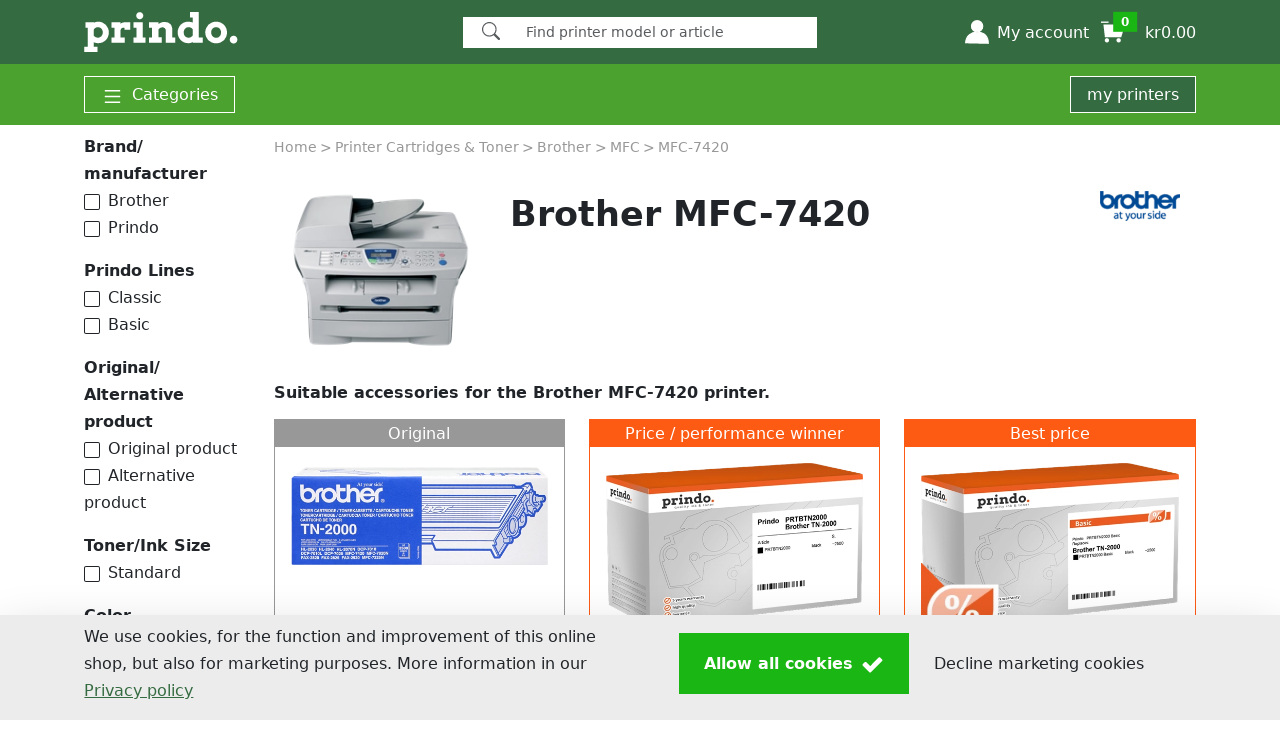

--- FILE ---
content_type: text/html; charset=utf-8
request_url: https://www.prindo.no/printer-cartridges-toner/brother/brother-mfc/brother-mfc-7420/
body_size: 126889
content:
<!DOCTYPE HTML><html xmlns="http://www.w3.org/1999/xhtml" lang="en" xml:lang="en"><head><meta charset="utf-8" /><link rel="dns-prefetch" href="https://cdn.media-concept.com" /><link rel="dns-prefetch" href="https://securepubads.g.doubleclick.net" /><link rel="dns-prefetch" href="https://www.googletagmanager.com" /><link rel="dns-prefetch" href="https://www.google.com" /><link rel="dns-prefetch" href="https://www.google-analytics.com" /><link rel="dns-prefetch" href="https://static.hotjar.com" /><link rel="dns-prefetch" href="https://script.hotjar.com" /><link rel="dns-prefetch" href="https://vars.hotjar.com" /><link rel="dns-prefetch" href="https://vc.hotjar.io" /><link rel="dns-prefetch" href="https://trk-api.crossengage.io" /><link rel="dns-prefetch" href="https://app.crossengage.io" /><link rel="preconnect" href="https://www.google-analytics.com" crossorigin="use-credentials" /><link rel="preconnect" href="https://vars.hotjar.com" crossorigin="use-credentials" /><link rel="preconnect" href="https://trk-api.crossengage.io" crossorigin="use-credentials" /><link rel="preconnect" href="https://app.crossengage.io" crossorigin="use-credentials" /><link id="favicon" rel="SHORTCUT ICON" href="../../../../Images/prindo/favicon.png" /><script>var shopData = {"shopName":"prindo.no","language":"en-NO","country":"NO","currency":"NOK","trustedShopID":null,"cbTopChop":false,"HasOfficeSupplies":false,"CheckoutStreetNrSeperate":true,"InkService":false,"AlternativeSorting":null,"useArticleDiscountRates":true,"useArticleAlternatives":true,"useGeet":true,"VWO":false,"ChatScript":"","UrlBasePath":"/","SearchPath":"/search/","translations":{"minOrderValArticleText":"","TXT_AccountDeliveryNew":"set up new ","TXT_AccountHolder":"Account holder","TXT_AccountInvoiceAddress":"Billing address ","TXT_AccountMsgAddressSure":"Address {0} really cancel? ","TXT_AccountPrinterLabel":"my designation","TXT_AccountRegisterEmailConfirmationInstruction":"We have sent you an email to validate your account - Just click the link and you\u0027re done! \u003cbr /\u003ePlease contact our \u003ca href=\"\"\u003eCustomer Service\u003c/a\u003e if no mail is received within 24 hours.","TXT_AccountUseDefaultAddress":"use as standard delivery address  ","TXT_AddressAddon":"Addition to address","TXT_All":"All","TXT_AllProductsForYourPrinter":"All products for your printer","TXT_Amount":"quantity","TXT_ApplySelection":"Apply selection","TXT_Back":"return","TXT_Brand_Manufacturer":"Brand/ manufacturer","TXT_CancelPaymentProcess":"Cancel payment process","TXT_CartAdd":"The item has been placed in your shopping cart.","TXT_Check":"Verify","TXT_CheckEmailInbox":"Check your e-mail inbox","txt_CheckoutAddress":"Address","txt_CheckoutCarierMode":"Normal","TXT_CheckoutReLogin":"Security question","TXT_CheckoutReLoginInfo":"To complete your order please log in explicitly again:","TXT_choose_device_filter_series":"Filter by series","TXT_choose_device_no_match":"No match found.","TXT_choose_device_search_printer":"Search printer","TXT_ChoosePaymentMethod":"Payment and shipping","TXT_ChooseVAT":"Select","TXT_Cockpit_DeviceAdded":"Printer was saved in \u003cspan\u003emy printers\u003c/span\u003e.","TXT_Cockpit_ShopArticles":"show compatible products","TXT_CockpitBenefit0":"Always the right inks","TXT_CockpitBenefit1":"Complete range of accessories for printers","TXT_CockpitBenefit2":"Matching offers and savings promotions","TXT_CockpitBenefitHL":"Advantages of Save my printers","TXT_CockpitEdit0":" Give your printers their own names, e.g. \"Office printer\".","TXT_CockpitEdit0Hl":"Renaming","TXT_CockpitEdit1":" Sort the printers according to your personal priorities.","TXT_CockpitEdit1Hl":"Sequence","TXT_CockpitEdit2":"If you do not need a printer, delete it from the cockpit.","TXT_CockpitEdit2Hl":"Delete","TXT_CockpitEdit3":"Log in to be able to use more advantageous functions in the Printer Cockpit.","TXT_CockpitEdit3Hl":"More functions in the customer account","TXT_CockpitEditHL":"Edit your printer cockpit","TXT_Company":"Company","TXT_CompleteRedMarkedFields":"Please complete the fields marked in red","TXT_ConfirmOrder":"Confirm order","TXT_ConfirmReadThermsNew":"With your order you agree on all \u003ca href=\"/Service/Data-Protection-Declaration/\" target=\"_blank\"\u003ePrivacy policy\u003c/a\u003eand \u003ca href=\"/Service/Terms-and-Conditions/\" target=\"_blank\"\u003eTerms And Conditions\u003c/a\u003e of Media-Concept Bürobedarf GmbH.","TXT_ContentsOn":"Contents on prindo.no","TXT_ContinueAsGuest":"I would like to continue as a guest","TXT_CouponAdditionalText":"We do not issue vouchers to voucher portals.\u003cbr/\u003eUnfortunately, these are fakes! If you want to benefit from our promotions, activate email notifications in your customer account.","txt_CustomerIDShop":"customer number","TXT_CustomerLogin":"Customer login","TXT_DeliverChangeNotify":"Important: There have been changes in the expected delivery times.","txt_deliverto":"Delivery to ","txt_DeliveryAddress":"delivery address","TXT_DirectDebit":"amount debited","TXT_DirectDebitMsg_NotPossible":"missing localization","TXT_edit":"edit","TXT_Email":"E-mail","TXT_EnterVat":"Enter you VAT number :","txt_FeedbackQuestion":"Your experiences help us to improve our products and your shopping experience with us. Whether it\u0027s the quality of the product or your order process - let us know what you liked or what we can do better!","TXT_FillAtLeastCompanyOrName":"Please fill in either company or first and last name.","TXT_Filter":"Filter","TXT_finalize_order_with_password":"Please enter your password to complete the order.","txt_finishOrder":"Buy now","TXT_FirstName":"First name ","TXT_ForgotPassword":"Forgot Your Password?","TXT_FormAccountRegister":"Create account","TXT_Housenumber":"House number","TXT_IamAlreadyShopCustomer":"I am already prindo.no customer","txt_IAmANewCustomer":"I am a new customer","txt_iban":"IBAN","TXT_Incl_Cart":"incl.","TXT_Indication":"Article","TXT_InkService_DeleteLocation_Confirm":"missing localization","TXT_InkService_DeletePrinter_Confirm":"missing localization","TXT_InkService_LevelLow":"missing localization","TXT_Invoice":"Invoice","TXT_InvoiceMsg_NotPossible":"missing localization","TXT_InvoiceWithVAT":"Invoice with VAT","TXT_LastName":"Surname","TXT_Loading":"loading...","TXT_Location":"City","TXT_Login":"Login","TXT_LoginInfo":"Log in with your personal customer account from prindo.no.","TXT_LoginTooltip":"Login with your email address and password. ","TXT_MinimumOrderValueReached":"Minimum order value reached","txt_Mr":"Mr","txt_Mrs":"Ms","TXT_Mx":"no salutation","TXT_MyAccount":"My account","TXT_NeededForOrderByMail":"Needed for the order by mail","TXT_NetAmount":"Subtotal","TXT_NewsletterManageSubscription_Checkbox":"I would like to receive vouchers and information by e-mail.","TXT_NoPrinterSavedYet":"No printer saved yet","TXT_OfflineModeEnabled":"Regrettably we´re having technical problems, you can still pass your order,however some of the functions might not be available. ","TXT_OfflineModeVoucher":"Vouchers can not currently be taken into consideration.","TXT_OnStock":"in stock","TXT_Order":"order","TXT_OrderCompanyVAT":"Create company invoice (VAT number required!)","TXT_OrderOverviewsInfo":"You can find an overview of your orders in your customer account.","TXT_OrderSure":"I have proved all my data and input","TXT_Packstation":"Packstation","txt_Packstation":"Packstation","TXT_parsley_defaultMessage":"This value seems to be invalid.","TXT_parsley_equalto":"This value should be the same.","TXT_parsley_length":"This value length is invalid. It should be between %s and %s characters long.","TXT_parsley_max":"This value should be lower than or equal to %s.","TXT_parsley_maxlength":"This value is too long. It should have %s characters or less.","TXT_parsley_min":"This value should be greater than or equal to %s.","TXT_parsley_minlength":"This value is too short. It should have %s characters or more.","TXT_parsley_notblank":"This value should not be blank.","TXT_parsley_pattern":"This value seems to be invalid.","TXT_parsley_range":"This value should be between %s and %s.","TXT_parsley_required":"This value is required.","TXT_parsley_type_alphanum":"This value should be alphanumeric.","TXT_parsley_type_digits":"This value should be digits.","TXT_parsley_type_email":"This value should be a valid email.","TXT_parsley_type_integer":"This value should be a valid email.","TXT_parsley_type_number":"This value should be a valid number.","TXT_parsley_type_url":"This value should be a valid url.","TXT_Password":"Password","TXT_PasswordHint":"Note: To create a secure password, please use capital letters, numbers and special characters","TXT_PasswordResetButton":"Change","TXT_PasswordResetEnterNewPassword":"New password:","TXT_PasswordResetRepeatNewPassword":"Confirm password: ","TXT_PasswordResetSuccess":"You have successfully reset your password.","TXT_PasswordResetSuccessInfo":"You can now use your new password. To do this, log in to your customer account.","TXT_PasswordResetTitle":"to back up code word","TXT_PleaseRegisterHL":"Don\u0027t have an account with prindo.no yet? Register today and enjoy the benefits","TXT_PostalCode":"Postcode","TXT_PostNummer":"P.O. Number","TXT_Price":"price","TXT_PriceTotal":"TOTAL","TXT_PrivacyPolicy":"Privacy Policy","TXT_PrivacyPolicyConditions":"Any personal data submitted will be retained by Media-Concept Bürobedarf GmbH for as long as you use the services and systems provided on the website.  Personal data will not be disclosed to third parties. You may object to the use of your personal data any time in written form.","TXT_PromotionOverlayCompatibleWith":"compatible with {0}","TXT_PromotionOverlayGuarantee":"5-year guarantee on Prindo products","TXT_PromotionOverlayHL":"Switch to Prindo and save.","TXT_PromotionOverlayNoGuaranteeLoss":"No loss of warranty for your printer","TXT_PurchaseTax":"VAT number","TXT_RegBenefit0":"\u003cstrong\u003eComfort-Login:\u003c/strong\u003e Device-independent order overview","TXT_RegBenefit1":"\u003cstrong\u003eFaster ordering\u003c/strong\u003e through address storage","TXT_RegBenefit2":"\u003cstrong\u003eAddress book:\u003c/strong\u003e Manage multiple addresses","TXT_Register":"Create customer account","TXT_RegisterAgree":"I agree to the  \u003ca href=\"/Service/Terms-and-Conditions/\"\u003eTerms and Conditions\u003c/a\u003e and the \u003ca href=\"/Service/Data-Protection-Declaration/\"\u003ePrivacy Policy\u003c/a\u003e.","TXT_RegisterInfo":"Your account information","TXT_RegisterTodayBenefits":"Register today and enjoy benefits","TXT_ResetPasswordInfo":"Enter your e-mail address in the following field. If we have your e-mail address on file, you will receive an e-mail from prindo.no. This will contain a link to reset your password.","TXT_Route_Account":"account","TXT_Route_InkToner":"printer-cartridges-toner","TXT_Route_Login":"login","TXT_Route_ToPrinterAdvisory":"missing localization","TXT_S24AccountRequestThanks":"Thank you for your registration, please confirm your registration. The confirmation link was sent via email.","txt_S24Cancel":"Break off","txt_S24CustomerName":"Customer Name","txt_S24DirectDelivery":"Direct delivery to your customers","txt_S24DirectDeliveryShort":"Direct shipment","txt_S24OrderNr":"order number","txt_S24OrderNrText":"(internally only for dealer)","txt_S24Save":"save","txt_S24Sender":"Shipper","txt_S24To":"Receiver","TXT_SalesTaxShort":"VAT","TXT_save":"save","TXT_Search_Article":"products in our shop","TXT_Search_Info":"Simply click and we will show you matching articles.","TXT_Search_MoreResults":"More search results","TXT_Search_Question":"Choose your device!","TXT_SearchNoResults":"Sorry, there are no results that match your search.","TXT_SearchShowAllResults":"Show all search results!","txt_SearchSingular":"Search","TXT_SelectPaymentMethod":"Select payment method","TXT_SelectShippingMethod":"Select shipping method","TXT_SelectYourPrinter":"Select your printer:","TXT_SelectYourPrinterButton":"Choose your printer","txt_Send":"Send","TXT_SendNewPassword":"request a new password","TXT_ShippingCosts":"Shipping costs","TXT_ShowPrinter":"Show printer","TXT_Sorting":"Sorting","TXT_SpecifiyDeliveryMethod":"Please specify a shipping method.","TXT_SpecifiyPaymentMethod":"Please specify a payment method.","TXT_SpecifyBillingAddress":"Specify billing address","TXT_Street":"Street* + house number","TXT_StreetNr":"missing localization","TXT_StreetOnly":"Street","TXT_Subtotal":"Subtotal","TXT_SuppliesLoginTitle":"Login for existing customers","TXT_SuppliesRegister":"Apply for a new customer access","TXT_TaxFree":"Tax Free","TXT_Telephone":"Phone Number","txt_thanks":"Everything went well!","TXT_Title":"Salutation","TXT_ToPrinterAdvisory":"To the printer advisory","TXT_ToTheCheckout":"To the checkout","TXT_trustedshops_deficient":"deficient","TXT_trustedshops_feedback":"customer reviews","TXT_trustedshops_good":"good","TXT_trustedshops_satisfactory":"satisfactory","TXT_trustedshops_sufficient":"sufficient","TXT_trustedshops_verygood":"Very good","TXT_UnhandledError":"Unfortunately an error has occured, the shop operator has been informed. We apologize for the inconvenience.","txt_UnhandledError":"Unfortunately an error has occured, the shop operator has been informed. We apologize for the inconvenience.","TXT_UserOrPasswordWrong":"Email or password are not valid.","txt_VATInvalid":"You can can not place orders without tax due to the following reasons:\r\n- the tax number has not been for released for intra-Community trade this can be checked here \u003ca href=\"http://ec.europa.eu/taxation_customs/vies/vatRequest.html\" \u003ehere\u003c/a\u003e. The release can be requested with the tax office. Otherwise you will receive an invoice with German VAT or you can place an order as a private non commercial person.\r\n- the address does not align with the address registered with the tax office. In this case you will receive an invoice with German VAT.\r\n","TXT_VATNr":"VAT No.","txt_Voucher":"Voucher","txt_YourFeedbackIsImportant":"Your opinion is important to us !"},"apSellerID":"A3MLWVSBGGBF0V","apClientID":null,"apSandbox":false,"B2B":false,"paypalexpressCart":false,"paypalexpressImg":"https://cdn.prindo.no/gfx/payment/paypal-express-en.svg","GooglePrediction":false,"GooglePredictionVisitorID":false,"promotionAlternativeCart":false,"promotionAlternativeCheckout":false,"doofinderEnabled":false}</script>
<script>var googletag = googletag || {};googletag.cmd = googletag.cmd || [];(function() {var gads = document.createElement('script');gads.defer = true;gads.src = 'https://securepubads.g.doubleclick.net/tag/js/gpt.js';var node = document.getElementsByTagName('script')[0];node.parentNode.insertBefore(gads, node);})();</script><script>googletag = window.googletag || {cmd:[]};googletag.cmd.push(function() { googletag.defineSlot('/149662974/NativeBlock_mitte_oben', ['fluid'], 'div-gpt-ad-1498047762875-2').addService(googletag.pubads()).setTargeting("shop", "prindo.no").setTargeting("language", "en").setTargeting("page", "ArticleList").setTargeting("manufactur", "Brother").setTargeting("device", "3503").setTargeting("subscription", "unknown").setTargeting("category", "PrinterSupply").setTargeting("subcategory", "Toner");googletag.pubads().enableSingleRequest();googletag.pubads().collapseEmptyDivs();googletag.enableServices();});googletag = window.googletag || {cmd:[]};googletag.cmd.push(function() { googletag.defineSlot('/149662974/NativeBlock_mitte', ['fluid'], 'div-gpt-ad-1498047762875-0').addService(googletag.pubads()).setTargeting("shop", "prindo.no").setTargeting("language", "en").setTargeting("page", "ArticleList").setTargeting("manufactur", "Brother").setTargeting("device", "3503").setTargeting("subscription", "unknown").setTargeting("category", "PrinterSupply").setTargeting("subcategory", "Toner");googletag.pubads().enableSingleRequest();googletag.pubads().collapseEmptyDivs();googletag.enableServices();});googletag = window.googletag || {cmd:[]};googletag.cmd.push(function() { googletag.defineSlot('/149662974/NativeBlock_mitte', ['fluid'], 'div-gpt-ad-1498047762875-1').addService(googletag.pubads()).setTargeting("shop", "prindo.no").setTargeting("language", "en").setTargeting("page", "ArticleList").setTargeting("manufactur", "Brother").setTargeting("device", "3503").setTargeting("subscription", "unknown").setTargeting("category", "PrinterSupply").setTargeting("subcategory", "Toner");googletag.pubads().enableSingleRequest();googletag.pubads().collapseEmptyDivs();googletag.enableServices();});googletag = window.googletag || {cmd:[]};googletag.cmd.push(function() { googletag.defineSlot('/149662974/NativeBlock_rechts', ['fluid'], 'div-gpt-ad-1498047762875-3').addService(googletag.pubads()).setTargeting("shop", "prindo.no").setTargeting("language", "en").setTargeting("page", "ArticleList").setTargeting("manufactur", "Brother").setTargeting("device", "3503").setTargeting("subscription", "unknown").setTargeting("category", "PrinterSupply").setTargeting("subcategory", "Toner");googletag.pubads().enableSingleRequest();googletag.pubads().collapseEmptyDivs();googletag.enableServices();});</script><style>@charset "UTF-8";/*!
 * Bootstrap  v5.3.7 (https://getbootstrap.com/)
 * Copyright 2011-2025 The Bootstrap Authors
 * Licensed under MIT (https://github.com/twbs/bootstrap/blob/main/LICENSE)
 */:root,[data-bs-theme=light]{--bs-black: #000;--bs-white: #fff;--bs-gray: #989898;--bs-gray-dark: #707070;--bs-gray-100: #f8f8f8;--bs-gray-200: #ececec;--bs-gray-300: #dee2e6;--bs-gray-400: #c4c4c4;--bs-gray-500: #adb5bd;--bs-gray-600: #989898;--bs-gray-700: #495057;--bs-gray-800: #707070;--bs-gray-900: #212529;--bs-primary: #0d6efd;--bs-secondary: #989898;--bs-success: #198754;--bs-info: #0dcaf0;--bs-warning: #ffc107;--bs-danger: #dc3545;--bs-light: #ececec;--bs-dark: #212529;--bs-primary-rgb: 13, 110, 253;--bs-secondary-rgb: 152, 152, 152;--bs-success-rgb: 25, 135, 84;--bs-info-rgb: 13, 202, 240;--bs-warning-rgb: 255, 193, 7;--bs-danger-rgb: 220, 53, 69;--bs-light-rgb: 236, 236, 236;--bs-dark-rgb: 33, 37, 41;--bs-primary-text-emphasis: #052c65;--bs-secondary-text-emphasis: #3d3d3d;--bs-success-text-emphasis: #0a3622;--bs-info-text-emphasis: #055160;--bs-warning-text-emphasis: #664d03;--bs-danger-text-emphasis: #58151c;--bs-light-text-emphasis: #495057;--bs-dark-text-emphasis: #495057;--bs-primary-bg-subtle: #cfe2ff;--bs-secondary-bg-subtle: #eaeaea;--bs-success-bg-subtle: #d1e7dd;--bs-info-bg-subtle: #cff4fc;--bs-warning-bg-subtle: #fff3cd;--bs-danger-bg-subtle: #f8d7da;--bs-light-bg-subtle: #fcfcfc;--bs-dark-bg-subtle: #c4c4c4;--bs-primary-border-subtle: #9ec5fe;--bs-secondary-border-subtle: #d6d6d6;--bs-success-border-subtle: #a3cfbb;--bs-info-border-subtle: #9eeaf9;--bs-warning-border-subtle: #ffe69c;--bs-danger-border-subtle: #f1aeb5;--bs-light-border-subtle: #ececec;--bs-dark-border-subtle: #adb5bd;--bs-white-rgb: 255, 255, 255;--bs-black-rgb: 0, 0, 0;--bs-font-sans-serif: system-ui, -apple-system, "Segoe UI", Roboto, "Helvetica Neue", "Noto Sans", "Liberation Sans", Arial, sans-serif, "Apple Color Emoji", "Segoe UI Emoji", "Segoe UI Symbol", "Noto Color Emoji";--bs-font-monospace: SFMono-Regular, Menlo, Monaco, Consolas, "Liberation Mono", "Courier New", monospace;--bs-gradient: linear-gradient(180deg, rgba(255, 255, 255, .15), rgba(255, 255, 255, 0));--bs-body-font-family: var(--bs-font-sans-serif);--bs-body-font-size: 1rem;--bs-body-font-weight: 400;--bs-body-line-height: 1.7;--bs-body-color: #212529;--bs-body-color-rgb: 33, 37, 41;--bs-body-bg: #fff;--bs-body-bg-rgb: 255, 255, 255;--bs-emphasis-color: #000;--bs-emphasis-color-rgb: 0, 0, 0;--bs-secondary-color: rgba(33, 37, 41, .75);--bs-secondary-color-rgb: 33, 37, 41;--bs-secondary-bg: #ececec;--bs-secondary-bg-rgb: 236, 236, 236;--bs-tertiary-color: rgba(33, 37, 41, .5);--bs-tertiary-color-rgb: 33, 37, 41;--bs-tertiary-bg: #f8f8f8;--bs-tertiary-bg-rgb: 248, 248, 248;--bs-heading-color: inherit;--bs-link-color: #0d6efd;--bs-link-color-rgb: 13, 110, 253;--bs-link-decoration: underline;--bs-link-hover-color: #0a58ca;--bs-link-hover-color-rgb: 10, 88, 202;--bs-code-color: #d63384;--bs-highlight-color: #212529;--bs-highlight-bg: #fff3cd;--bs-border-width: 1px;--bs-border-style: solid;--bs-border-color: #c4c4c4;--bs-border-color-translucent: rgba(0, 0, 0, .175);--bs-border-radius: .375rem;--bs-border-radius-sm: .25rem;--bs-border-radius-lg: .5rem;--bs-border-radius-xl: 1rem;--bs-border-radius-xxl: 2rem;--bs-border-radius-2xl: var(--bs-border-radius-xxl);--bs-border-radius-pill: 50rem;--bs-box-shadow: 0 .5rem 1rem rgba(0, 0, 0, .15);--bs-box-shadow-sm: 0 .125rem .25rem rgba(0, 0, 0, .075);--bs-box-shadow-lg: 0 1rem 3rem rgba(0, 0, 0, .175);--bs-box-shadow-inset: inset 0 1px 2px rgba(0, 0, 0, .075);--bs-focus-ring-width: .25rem;--bs-focus-ring-opacity: .25;--bs-focus-ring-color: rgba(13, 110, 253, .25);--bs-form-valid-color: #198754;--bs-form-valid-border-color: #198754;--bs-form-invalid-color: #dc3545;--bs-form-invalid-border-color: #dc3545}*,*:before,*:after{box-sizing:border-box}@media (prefers-reduced-motion: no-preference){:root{scroll-behavior:smooth}}body{margin:0;font-family:var(--bs-body-font-family);font-size:var(--bs-body-font-size);font-weight:var(--bs-body-font-weight);line-height:var(--bs-body-line-height);color:var(--bs-body-color);text-align:var(--bs-body-text-align);background-color:var(--bs-body-bg);-webkit-text-size-adjust:100%;-webkit-tap-highlight-color:rgba(0,0,0,0)}hr{margin:1rem 0;color:inherit;border:0;border-top:var(--bs-border-width) solid;opacity:.25}h6,.h6,h5,.h5,h4,.h4,h3,.h3,h2,.h2,h1,.h1{margin-top:0;margin-bottom:.5rem;font-weight:700;line-height:1.3;color:var(--bs-heading-color)}h1,.h1{font-size:calc(1.345rem + 1.14vw)}@media (min-width: 1200px){h1,.h1{font-size:2.2rem}}h2,.h2{font-size:1.2rem}h3,.h3,h4,.h4,h5,.h5,h6,.h6{font-size:1rem}p{margin-top:0;margin-bottom:1rem}abbr[title]{text-decoration:underline dotted;cursor:help;text-decoration-skip-ink:none}address{margin-bottom:1rem;font-style:normal;line-height:inherit}ol,ul{padding-left:2rem}ol,ul,dl{margin-top:0;margin-bottom:1rem}ol ol,ul ul,ol ul,ul ol{margin-bottom:0}dt{font-weight:700}dd{margin-bottom:.5rem;margin-left:0}blockquote{margin:0 0 1rem}b,strong{font-weight:bolder}small,.small{font-size:.8rem}mark,.mark{padding:.1875em;color:var(--bs-highlight-color);background-color:var(--bs-highlight-bg)}sub,sup{position:relative;font-size:.75em;line-height:0;vertical-align:baseline}sub{bottom:-.25em}sup{top:-.5em}a{color:rgba(var(--bs-link-color-rgb),var(--bs-link-opacity, 1));text-decoration:underline}a:hover{--bs-link-color-rgb: var(--bs-link-hover-color-rgb)}a:not([href]):not([class]),a:not([href]):not([class]):hover{color:inherit;text-decoration:none}pre,code,kbd,samp{font-family:var(--bs-font-monospace);font-size:1em}pre{display:block;margin-top:0;margin-bottom:1rem;overflow:auto;font-size:.8rem}pre code{font-size:inherit;color:inherit;word-break:normal}code{font-size:.8rem;color:var(--bs-code-color);word-wrap:break-word}a>code{color:inherit}kbd{padding:.1875rem .375rem;font-size:.8rem;color:var(--bs-body-bg);background-color:var(--bs-body-color)}kbd kbd{padding:0;font-size:1em}figure{margin:0 0 1rem}img,svg{vertical-align:middle}table{caption-side:bottom;border-collapse:collapse}caption{padding-top:.5rem;padding-bottom:.5rem;color:var(--bs-secondary-color);text-align:left}th{text-align:inherit;text-align:-webkit-match-parent}thead,tbody,tfoot,tr,td,th{border-color:inherit;border-style:solid;border-width:0}label{display:inline-block}button{border-radius:0}button:focus:not(:focus-visible){outline:0}input,button,select,optgroup,textarea{margin:0;font-family:inherit;font-size:inherit;line-height:inherit}button,select{text-transform:none}[role=button]{cursor:pointer}select{word-wrap:normal}select:disabled{opacity:1}[list]:not([type=date]):not([type=datetime-local]):not([type=month]):not([type=week]):not([type=time])::-webkit-calendar-picker-indicator{display:none!important}button,[type=button],[type=reset],[type=submit]{-webkit-appearance:button}button:not(:disabled),[type=button]:not(:disabled),[type=reset]:not(:disabled),[type=submit]:not(:disabled){cursor:pointer}::-moz-focus-inner{padding:0;border-style:none}textarea{resize:vertical}fieldset{min-width:0;padding:0;margin:0;border:0}legend{float:left;width:100%;padding:0;margin-bottom:.5rem;line-height:inherit;font-size:calc(1.275rem + .3vw)}@media (min-width: 1200px){legend{font-size:1.5rem}}legend+*{clear:left}::-webkit-datetime-edit-fields-wrapper,::-webkit-datetime-edit-text,::-webkit-datetime-edit-minute,::-webkit-datetime-edit-hour-field,::-webkit-datetime-edit-day-field,::-webkit-datetime-edit-month-field,::-webkit-datetime-edit-year-field{padding:0}::-webkit-inner-spin-button{height:auto}[type=search]{-webkit-appearance:textfield;outline-offset:-2px}::-webkit-search-decoration{-webkit-appearance:none}::-webkit-color-swatch-wrapper{padding:0}::file-selector-button{font:inherit;-webkit-appearance:button}output{display:inline-block}iframe{border:0}summary{display:list-item;cursor:pointer}progress{vertical-align:baseline}[hidden]{display:none!important}.lead{font-size:1.25rem;font-weight:300}.display-1{font-weight:300;line-height:1.3;font-size:calc(1.625rem + 4.5vw)}@media (min-width: 1200px){.display-1{font-size:5rem}}.display-2{font-weight:300;line-height:1.3;font-size:calc(1.575rem + 3.9vw)}@media (min-width: 1200px){.display-2{font-size:4.5rem}}.display-3{font-weight:300;line-height:1.3;font-size:calc(1.525rem + 3.3vw)}@media (min-width: 1200px){.display-3{font-size:4rem}}.display-4{font-weight:300;line-height:1.3;font-size:calc(1.475rem + 2.7vw)}@media (min-width: 1200px){.display-4{font-size:3.5rem}}.display-5{font-weight:300;line-height:1.3;font-size:calc(1.425rem + 2.1vw)}@media (min-width: 1200px){.display-5{font-size:3rem}}.display-6{font-weight:300;line-height:1.3;font-size:calc(1.375rem + 1.5vw)}@media (min-width: 1200px){.display-6{font-size:2.5rem}}.list-unstyled,.list-inline{padding-left:0;list-style:none}.list-inline-item{display:inline-block}.list-inline-item:not(:last-child){margin-right:.5rem}.initialism{font-size:.8rem;text-transform:uppercase}.blockquote{margin-bottom:1rem;font-size:1.25rem}.blockquote>:last-child{margin-bottom:0}.blockquote-footer{margin-top:-1rem;margin-bottom:1rem;font-size:.8rem;color:#989898}.blockquote-footer:before{content:"— "}.img-fluid{max-width:100%;height:auto}.img-thumbnail{padding:.25rem;background-color:var(--bs-body-bg);border:var(--bs-border-width) solid var(--bs-border-color);max-width:100%;height:auto}.figure{display:inline-block}.figure-img{margin-bottom:.5rem;line-height:1}.figure-caption{font-size:.8rem;color:var(--bs-secondary-color)}.container,.container-fluid,.container-xxl,.container-xl,.container-lg,.container-md,.container-sm{--bs-gutter-x: 1.8rem;--bs-gutter-y: 0;width:100%;padding-right:calc(var(--bs-gutter-x) * .5);padding-left:calc(var(--bs-gutter-x) * .5);margin-right:auto;margin-left:auto}@media (min-width: 576px){.container-sm,.container{max-width:540px}}@media (min-width: 768px){.container-md,.container-sm,.container{max-width:720px}}@media (min-width: 992px){.container-lg,.container-md,.container-sm,.container{max-width:960px}}@media (min-width: 1200px){.container-xl,.container-lg,.container-md,.container-sm,.container{max-width:1140px}}@media (min-width: 1400px){.container-xxl,.container-xl,.container-lg,.container-md,.container-sm,.container{max-width:1320px}}:root{--bs-breakpoint-xs: 0;--bs-breakpoint-sm: 576px;--bs-breakpoint-md: 768px;--bs-breakpoint-lg: 992px;--bs-breakpoint-xl: 1200px;--bs-breakpoint-xxl: 1400px}.row{--bs-gutter-x: 1.5rem;--bs-gutter-y: 0;display:flex;flex-wrap:wrap;margin-top:calc(-1 * var(--bs-gutter-y));margin-right:calc(-.5 * var(--bs-gutter-x));margin-left:calc(-.5 * var(--bs-gutter-x))}.row>*{flex-shrink:0;width:100%;max-width:100%;padding-right:calc(var(--bs-gutter-x) * .5);padding-left:calc(var(--bs-gutter-x) * .5);margin-top:var(--bs-gutter-y)}.grid{display:grid;grid-template-rows:repeat(var(--bs-rows, 1),1fr);grid-template-columns:repeat(var(--bs-columns, 12),1fr);gap:var(--bs-gap, 1.5rem)}.grid .g-col-1{grid-column:auto/span 1}.grid .g-col-2{grid-column:auto/span 2}.grid .g-col-3{grid-column:auto/span 3}.grid .g-col-4{grid-column:auto/span 4}.grid .g-col-5{grid-column:auto/span 5}.grid .g-col-6{grid-column:auto/span 6}.grid .g-col-7{grid-column:auto/span 7}.grid .g-col-8{grid-column:auto/span 8}.grid .g-col-9{grid-column:auto/span 9}.grid .g-col-10{grid-column:auto/span 10}.grid .g-col-11{grid-column:auto/span 11}.grid .g-col-12{grid-column:auto/span 12}.grid .g-start-1{grid-column-start:1}.grid .g-start-2{grid-column-start:2}.grid .g-start-3{grid-column-start:3}.grid .g-start-4{grid-column-start:4}.grid .g-start-5{grid-column-start:5}.grid .g-start-6{grid-column-start:6}.grid .g-start-7{grid-column-start:7}.grid .g-start-8{grid-column-start:8}.grid .g-start-9{grid-column-start:9}.grid .g-start-10{grid-column-start:10}.grid .g-start-11{grid-column-start:11}@media (min-width: 576px){.grid .g-col-sm-1{grid-column:auto/span 1}.grid .g-col-sm-2{grid-column:auto/span 2}.grid .g-col-sm-3{grid-column:auto/span 3}.grid .g-col-sm-4{grid-column:auto/span 4}.grid .g-col-sm-5{grid-column:auto/span 5}.grid .g-col-sm-6{grid-column:auto/span 6}.grid .g-col-sm-7{grid-column:auto/span 7}.grid .g-col-sm-8{grid-column:auto/span 8}.grid .g-col-sm-9{grid-column:auto/span 9}.grid .g-col-sm-10{grid-column:auto/span 10}.grid .g-col-sm-11{grid-column:auto/span 11}.grid .g-col-sm-12{grid-column:auto/span 12}.grid .g-start-sm-1{grid-column-start:1}.grid .g-start-sm-2{grid-column-start:2}.grid .g-start-sm-3{grid-column-start:3}.grid .g-start-sm-4{grid-column-start:4}.grid .g-start-sm-5{grid-column-start:5}.grid .g-start-sm-6{grid-column-start:6}.grid .g-start-sm-7{grid-column-start:7}.grid .g-start-sm-8{grid-column-start:8}.grid .g-start-sm-9{grid-column-start:9}.grid .g-start-sm-10{grid-column-start:10}.grid .g-start-sm-11{grid-column-start:11}}@media (min-width: 768px){.grid .g-col-md-1{grid-column:auto/span 1}.grid .g-col-md-2{grid-column:auto/span 2}.grid .g-col-md-3{grid-column:auto/span 3}.grid .g-col-md-4{grid-column:auto/span 4}.grid .g-col-md-5{grid-column:auto/span 5}.grid .g-col-md-6{grid-column:auto/span 6}.grid .g-col-md-7{grid-column:auto/span 7}.grid .g-col-md-8{grid-column:auto/span 8}.grid .g-col-md-9{grid-column:auto/span 9}.grid .g-col-md-10{grid-column:auto/span 10}.grid .g-col-md-11{grid-column:auto/span 11}.grid .g-col-md-12{grid-column:auto/span 12}.grid .g-start-md-1{grid-column-start:1}.grid .g-start-md-2{grid-column-start:2}.grid .g-start-md-3{grid-column-start:3}.grid .g-start-md-4{grid-column-start:4}.grid .g-start-md-5{grid-column-start:5}.grid .g-start-md-6{grid-column-start:6}.grid .g-start-md-7{grid-column-start:7}.grid .g-start-md-8{grid-column-start:8}.grid .g-start-md-9{grid-column-start:9}.grid .g-start-md-10{grid-column-start:10}.grid .g-start-md-11{grid-column-start:11}}@media (min-width: 992px){.grid .g-col-lg-1{grid-column:auto/span 1}.grid .g-col-lg-2{grid-column:auto/span 2}.grid .g-col-lg-3{grid-column:auto/span 3}.grid .g-col-lg-4{grid-column:auto/span 4}.grid .g-col-lg-5{grid-column:auto/span 5}.grid .g-col-lg-6{grid-column:auto/span 6}.grid .g-col-lg-7{grid-column:auto/span 7}.grid .g-col-lg-8{grid-column:auto/span 8}.grid .g-col-lg-9{grid-column:auto/span 9}.grid .g-col-lg-10{grid-column:auto/span 10}.grid .g-col-lg-11{grid-column:auto/span 11}.grid .g-col-lg-12{grid-column:auto/span 12}.grid .g-start-lg-1{grid-column-start:1}.grid .g-start-lg-2{grid-column-start:2}.grid .g-start-lg-3{grid-column-start:3}.grid .g-start-lg-4{grid-column-start:4}.grid .g-start-lg-5{grid-column-start:5}.grid .g-start-lg-6{grid-column-start:6}.grid .g-start-lg-7{grid-column-start:7}.grid .g-start-lg-8{grid-column-start:8}.grid .g-start-lg-9{grid-column-start:9}.grid .g-start-lg-10{grid-column-start:10}.grid .g-start-lg-11{grid-column-start:11}}@media (min-width: 1200px){.grid .g-col-xl-1{grid-column:auto/span 1}.grid .g-col-xl-2{grid-column:auto/span 2}.grid .g-col-xl-3{grid-column:auto/span 3}.grid .g-col-xl-4{grid-column:auto/span 4}.grid .g-col-xl-5{grid-column:auto/span 5}.grid .g-col-xl-6{grid-column:auto/span 6}.grid .g-col-xl-7{grid-column:auto/span 7}.grid .g-col-xl-8{grid-column:auto/span 8}.grid .g-col-xl-9{grid-column:auto/span 9}.grid .g-col-xl-10{grid-column:auto/span 10}.grid .g-col-xl-11{grid-column:auto/span 11}.grid .g-col-xl-12{grid-column:auto/span 12}.grid .g-start-xl-1{grid-column-start:1}.grid .g-start-xl-2{grid-column-start:2}.grid .g-start-xl-3{grid-column-start:3}.grid .g-start-xl-4{grid-column-start:4}.grid .g-start-xl-5{grid-column-start:5}.grid .g-start-xl-6{grid-column-start:6}.grid .g-start-xl-7{grid-column-start:7}.grid .g-start-xl-8{grid-column-start:8}.grid .g-start-xl-9{grid-column-start:9}.grid .g-start-xl-10{grid-column-start:10}.grid .g-start-xl-11{grid-column-start:11}}@media (min-width: 1400px){.grid .g-col-xxl-1{grid-column:auto/span 1}.grid .g-col-xxl-2{grid-column:auto/span 2}.grid .g-col-xxl-3{grid-column:auto/span 3}.grid .g-col-xxl-4{grid-column:auto/span 4}.grid .g-col-xxl-5{grid-column:auto/span 5}.grid .g-col-xxl-6{grid-column:auto/span 6}.grid .g-col-xxl-7{grid-column:auto/span 7}.grid .g-col-xxl-8{grid-column:auto/span 8}.grid .g-col-xxl-9{grid-column:auto/span 9}.grid .g-col-xxl-10{grid-column:auto/span 10}.grid .g-col-xxl-11{grid-column:auto/span 11}.grid .g-col-xxl-12{grid-column:auto/span 12}.grid .g-start-xxl-1{grid-column-start:1}.grid .g-start-xxl-2{grid-column-start:2}.grid .g-start-xxl-3{grid-column-start:3}.grid .g-start-xxl-4{grid-column-start:4}.grid .g-start-xxl-5{grid-column-start:5}.grid .g-start-xxl-6{grid-column-start:6}.grid .g-start-xxl-7{grid-column-start:7}.grid .g-start-xxl-8{grid-column-start:8}.grid .g-start-xxl-9{grid-column-start:9}.grid .g-start-xxl-10{grid-column-start:10}.grid .g-start-xxl-11{grid-column-start:11}}.col{flex:1 0 0}.row-cols-auto>*{flex:0 0 auto;width:auto}.row-cols-1>*{flex:0 0 auto;width:100%}.row-cols-2>*{flex:0 0 auto;width:50%}.row-cols-3>*{flex:0 0 auto;width:33.33333333%}.row-cols-4>*{flex:0 0 auto;width:25%}.row-cols-5>*{flex:0 0 auto;width:20%}.row-cols-6>*{flex:0 0 auto;width:16.66666667%}.col-auto{flex:0 0 auto;width:auto}.col-1{flex:0 0 auto;width:8.33333333%}.col-2{flex:0 0 auto;width:16.66666667%}.col-3{flex:0 0 auto;width:25%}.col-4{flex:0 0 auto;width:33.33333333%}.col-5{flex:0 0 auto;width:41.66666667%}.col-6{flex:0 0 auto;width:50%}.col-7{flex:0 0 auto;width:58.33333333%}.col-8{flex:0 0 auto;width:66.66666667%}.col-9{flex:0 0 auto;width:75%}.col-10{flex:0 0 auto;width:83.33333333%}.col-11{flex:0 0 auto;width:91.66666667%}.col-12{flex:0 0 auto;width:100%}.offset-1{margin-left:8.33333333%}.offset-2{margin-left:16.66666667%}.offset-3{margin-left:25%}.offset-4{margin-left:33.33333333%}.offset-5{margin-left:41.66666667%}.offset-6{margin-left:50%}.offset-7{margin-left:58.33333333%}.offset-8{margin-left:66.66666667%}.offset-9{margin-left:75%}.offset-10{margin-left:83.33333333%}.offset-11{margin-left:91.66666667%}.g-0,.gx-0{--bs-gutter-x: 0}.g-0,.gy-0{--bs-gutter-y: 0}.g-1,.gx-1{--bs-gutter-x: .25rem}.g-1,.gy-1{--bs-gutter-y: .25rem}.g-2,.gx-2{--bs-gutter-x: .5rem}.g-2,.gy-2{--bs-gutter-y: .5rem}.g-3,.gx-3{--bs-gutter-x: 1rem}.g-3,.gy-3{--bs-gutter-y: 1rem}.g-4,.gx-4{--bs-gutter-x: 1.5rem}.g-4,.gy-4{--bs-gutter-y: 1.5rem}.g-5,.gx-5{--bs-gutter-x: 3rem}.g-5,.gy-5{--bs-gutter-y: 3rem}.g-6,.gx-6{--bs-gutter-x: 6rem}.g-6,.gy-6{--bs-gutter-y: 6rem}.g-7,.gx-7{--bs-gutter-x: 12rem}.g-7,.gy-7{--bs-gutter-y: 12rem}@media (min-width: 576px){.col-sm{flex:1 0 0}.row-cols-sm-auto>*{flex:0 0 auto;width:auto}.row-cols-sm-1>*{flex:0 0 auto;width:100%}.row-cols-sm-2>*{flex:0 0 auto;width:50%}.row-cols-sm-3>*{flex:0 0 auto;width:33.33333333%}.row-cols-sm-4>*{flex:0 0 auto;width:25%}.row-cols-sm-5>*{flex:0 0 auto;width:20%}.row-cols-sm-6>*{flex:0 0 auto;width:16.66666667%}.col-sm-auto{flex:0 0 auto;width:auto}.col-sm-1{flex:0 0 auto;width:8.33333333%}.col-sm-2{flex:0 0 auto;width:16.66666667%}.col-sm-3{flex:0 0 auto;width:25%}.col-sm-4{flex:0 0 auto;width:33.33333333%}.col-sm-5{flex:0 0 auto;width:41.66666667%}.col-sm-6{flex:0 0 auto;width:50%}.col-sm-7{flex:0 0 auto;width:58.33333333%}.col-sm-8{flex:0 0 auto;width:66.66666667%}.col-sm-9{flex:0 0 auto;width:75%}.col-sm-10{flex:0 0 auto;width:83.33333333%}.col-sm-11{flex:0 0 auto;width:91.66666667%}.col-sm-12{flex:0 0 auto;width:100%}.offset-sm-0{margin-left:0}.offset-sm-1{margin-left:8.33333333%}.offset-sm-2{margin-left:16.66666667%}.offset-sm-3{margin-left:25%}.offset-sm-4{margin-left:33.33333333%}.offset-sm-5{margin-left:41.66666667%}.offset-sm-6{margin-left:50%}.offset-sm-7{margin-left:58.33333333%}.offset-sm-8{margin-left:66.66666667%}.offset-sm-9{margin-left:75%}.offset-sm-10{margin-left:83.33333333%}.offset-sm-11{margin-left:91.66666667%}.g-sm-0,.gx-sm-0{--bs-gutter-x: 0}.g-sm-0,.gy-sm-0{--bs-gutter-y: 0}.g-sm-1,.gx-sm-1{--bs-gutter-x: .25rem}.g-sm-1,.gy-sm-1{--bs-gutter-y: .25rem}.g-sm-2,.gx-sm-2{--bs-gutter-x: .5rem}.g-sm-2,.gy-sm-2{--bs-gutter-y: .5rem}.g-sm-3,.gx-sm-3{--bs-gutter-x: 1rem}.g-sm-3,.gy-sm-3{--bs-gutter-y: 1rem}.g-sm-4,.gx-sm-4{--bs-gutter-x: 1.5rem}.g-sm-4,.gy-sm-4{--bs-gutter-y: 1.5rem}.g-sm-5,.gx-sm-5{--bs-gutter-x: 3rem}.g-sm-5,.gy-sm-5{--bs-gutter-y: 3rem}.g-sm-6,.gx-sm-6{--bs-gutter-x: 6rem}.g-sm-6,.gy-sm-6{--bs-gutter-y: 6rem}.g-sm-7,.gx-sm-7{--bs-gutter-x: 12rem}.g-sm-7,.gy-sm-7{--bs-gutter-y: 12rem}}@media (min-width: 768px){.col-md{flex:1 0 0}.row-cols-md-auto>*{flex:0 0 auto;width:auto}.row-cols-md-1>*{flex:0 0 auto;width:100%}.row-cols-md-2>*{flex:0 0 auto;width:50%}.row-cols-md-3>*{flex:0 0 auto;width:33.33333333%}.row-cols-md-4>*{flex:0 0 auto;width:25%}.row-cols-md-5>*{flex:0 0 auto;width:20%}.row-cols-md-6>*{flex:0 0 auto;width:16.66666667%}.col-md-auto{flex:0 0 auto;width:auto}.col-md-1{flex:0 0 auto;width:8.33333333%}.col-md-2{flex:0 0 auto;width:16.66666667%}.col-md-3{flex:0 0 auto;width:25%}.col-md-4{flex:0 0 auto;width:33.33333333%}.col-md-5{flex:0 0 auto;width:41.66666667%}.col-md-6{flex:0 0 auto;width:50%}.col-md-7{flex:0 0 auto;width:58.33333333%}.col-md-8{flex:0 0 auto;width:66.66666667%}.col-md-9{flex:0 0 auto;width:75%}.col-md-10{flex:0 0 auto;width:83.33333333%}.col-md-11{flex:0 0 auto;width:91.66666667%}.col-md-12{flex:0 0 auto;width:100%}.offset-md-0{margin-left:0}.offset-md-1{margin-left:8.33333333%}.offset-md-2{margin-left:16.66666667%}.offset-md-3{margin-left:25%}.offset-md-4{margin-left:33.33333333%}.offset-md-5{margin-left:41.66666667%}.offset-md-6{margin-left:50%}.offset-md-7{margin-left:58.33333333%}.offset-md-8{margin-left:66.66666667%}.offset-md-9{margin-left:75%}.offset-md-10{margin-left:83.33333333%}.offset-md-11{margin-left:91.66666667%}.g-md-0,.gx-md-0{--bs-gutter-x: 0}.g-md-0,.gy-md-0{--bs-gutter-y: 0}.g-md-1,.gx-md-1{--bs-gutter-x: .25rem}.g-md-1,.gy-md-1{--bs-gutter-y: .25rem}.g-md-2,.gx-md-2{--bs-gutter-x: .5rem}.g-md-2,.gy-md-2{--bs-gutter-y: .5rem}.g-md-3,.gx-md-3{--bs-gutter-x: 1rem}.g-md-3,.gy-md-3{--bs-gutter-y: 1rem}.g-md-4,.gx-md-4{--bs-gutter-x: 1.5rem}.g-md-4,.gy-md-4{--bs-gutter-y: 1.5rem}.g-md-5,.gx-md-5{--bs-gutter-x: 3rem}.g-md-5,.gy-md-5{--bs-gutter-y: 3rem}.g-md-6,.gx-md-6{--bs-gutter-x: 6rem}.g-md-6,.gy-md-6{--bs-gutter-y: 6rem}.g-md-7,.gx-md-7{--bs-gutter-x: 12rem}.g-md-7,.gy-md-7{--bs-gutter-y: 12rem}}@media (min-width: 992px){.col-lg{flex:1 0 0}.row-cols-lg-auto>*{flex:0 0 auto;width:auto}.row-cols-lg-1>*{flex:0 0 auto;width:100%}.row-cols-lg-2>*{flex:0 0 auto;width:50%}.row-cols-lg-3>*{flex:0 0 auto;width:33.33333333%}.row-cols-lg-4>*{flex:0 0 auto;width:25%}.row-cols-lg-5>*{flex:0 0 auto;width:20%}.row-cols-lg-6>*{flex:0 0 auto;width:16.66666667%}.col-lg-auto{flex:0 0 auto;width:auto}.col-lg-1{flex:0 0 auto;width:8.33333333%}.col-lg-2{flex:0 0 auto;width:16.66666667%}.col-lg-3{flex:0 0 auto;width:25%}.col-lg-4{flex:0 0 auto;width:33.33333333%}.col-lg-5{flex:0 0 auto;width:41.66666667%}.col-lg-6{flex:0 0 auto;width:50%}.col-lg-7{flex:0 0 auto;width:58.33333333%}.col-lg-8{flex:0 0 auto;width:66.66666667%}.col-lg-9{flex:0 0 auto;width:75%}.col-lg-10{flex:0 0 auto;width:83.33333333%}.col-lg-11{flex:0 0 auto;width:91.66666667%}.col-lg-12{flex:0 0 auto;width:100%}.offset-lg-0{margin-left:0}.offset-lg-1{margin-left:8.33333333%}.offset-lg-2{margin-left:16.66666667%}.offset-lg-3{margin-left:25%}.offset-lg-4{margin-left:33.33333333%}.offset-lg-5{margin-left:41.66666667%}.offset-lg-6{margin-left:50%}.offset-lg-7{margin-left:58.33333333%}.offset-lg-8{margin-left:66.66666667%}.offset-lg-9{margin-left:75%}.offset-lg-10{margin-left:83.33333333%}.offset-lg-11{margin-left:91.66666667%}.g-lg-0,.gx-lg-0{--bs-gutter-x: 0}.g-lg-0,.gy-lg-0{--bs-gutter-y: 0}.g-lg-1,.gx-lg-1{--bs-gutter-x: .25rem}.g-lg-1,.gy-lg-1{--bs-gutter-y: .25rem}.g-lg-2,.gx-lg-2{--bs-gutter-x: .5rem}.g-lg-2,.gy-lg-2{--bs-gutter-y: .5rem}.g-lg-3,.gx-lg-3{--bs-gutter-x: 1rem}.g-lg-3,.gy-lg-3{--bs-gutter-y: 1rem}.g-lg-4,.gx-lg-4{--bs-gutter-x: 1.5rem}.g-lg-4,.gy-lg-4{--bs-gutter-y: 1.5rem}.g-lg-5,.gx-lg-5{--bs-gutter-x: 3rem}.g-lg-5,.gy-lg-5{--bs-gutter-y: 3rem}.g-lg-6,.gx-lg-6{--bs-gutter-x: 6rem}.g-lg-6,.gy-lg-6{--bs-gutter-y: 6rem}.g-lg-7,.gx-lg-7{--bs-gutter-x: 12rem}.g-lg-7,.gy-lg-7{--bs-gutter-y: 12rem}}@media (min-width: 1200px){.col-xl{flex:1 0 0}.row-cols-xl-auto>*{flex:0 0 auto;width:auto}.row-cols-xl-1>*{flex:0 0 auto;width:100%}.row-cols-xl-2>*{flex:0 0 auto;width:50%}.row-cols-xl-3>*{flex:0 0 auto;width:33.33333333%}.row-cols-xl-4>*{flex:0 0 auto;width:25%}.row-cols-xl-5>*{flex:0 0 auto;width:20%}.row-cols-xl-6>*{flex:0 0 auto;width:16.66666667%}.col-xl-auto{flex:0 0 auto;width:auto}.col-xl-1{flex:0 0 auto;width:8.33333333%}.col-xl-2{flex:0 0 auto;width:16.66666667%}.col-xl-3{flex:0 0 auto;width:25%}.col-xl-4{flex:0 0 auto;width:33.33333333%}.col-xl-5{flex:0 0 auto;width:41.66666667%}.col-xl-6{flex:0 0 auto;width:50%}.col-xl-7{flex:0 0 auto;width:58.33333333%}.col-xl-8{flex:0 0 auto;width:66.66666667%}.col-xl-9{flex:0 0 auto;width:75%}.col-xl-10{flex:0 0 auto;width:83.33333333%}.col-xl-11{flex:0 0 auto;width:91.66666667%}.col-xl-12{flex:0 0 auto;width:100%}.offset-xl-0{margin-left:0}.offset-xl-1{margin-left:8.33333333%}.offset-xl-2{margin-left:16.66666667%}.offset-xl-3{margin-left:25%}.offset-xl-4{margin-left:33.33333333%}.offset-xl-5{margin-left:41.66666667%}.offset-xl-6{margin-left:50%}.offset-xl-7{margin-left:58.33333333%}.offset-xl-8{margin-left:66.66666667%}.offset-xl-9{margin-left:75%}.offset-xl-10{margin-left:83.33333333%}.offset-xl-11{margin-left:91.66666667%}.g-xl-0,.gx-xl-0{--bs-gutter-x: 0}.g-xl-0,.gy-xl-0{--bs-gutter-y: 0}.g-xl-1,.gx-xl-1{--bs-gutter-x: .25rem}.g-xl-1,.gy-xl-1{--bs-gutter-y: .25rem}.g-xl-2,.gx-xl-2{--bs-gutter-x: .5rem}.g-xl-2,.gy-xl-2{--bs-gutter-y: .5rem}.g-xl-3,.gx-xl-3{--bs-gutter-x: 1rem}.g-xl-3,.gy-xl-3{--bs-gutter-y: 1rem}.g-xl-4,.gx-xl-4{--bs-gutter-x: 1.5rem}.g-xl-4,.gy-xl-4{--bs-gutter-y: 1.5rem}.g-xl-5,.gx-xl-5{--bs-gutter-x: 3rem}.g-xl-5,.gy-xl-5{--bs-gutter-y: 3rem}.g-xl-6,.gx-xl-6{--bs-gutter-x: 6rem}.g-xl-6,.gy-xl-6{--bs-gutter-y: 6rem}.g-xl-7,.gx-xl-7{--bs-gutter-x: 12rem}.g-xl-7,.gy-xl-7{--bs-gutter-y: 12rem}}@media (min-width: 1400px){.col-xxl{flex:1 0 0}.row-cols-xxl-auto>*{flex:0 0 auto;width:auto}.row-cols-xxl-1>*{flex:0 0 auto;width:100%}.row-cols-xxl-2>*{flex:0 0 auto;width:50%}.row-cols-xxl-3>*{flex:0 0 auto;width:33.33333333%}.row-cols-xxl-4>*{flex:0 0 auto;width:25%}.row-cols-xxl-5>*{flex:0 0 auto;width:20%}.row-cols-xxl-6>*{flex:0 0 auto;width:16.66666667%}.col-xxl-auto{flex:0 0 auto;width:auto}.col-xxl-1{flex:0 0 auto;width:8.33333333%}.col-xxl-2{flex:0 0 auto;width:16.66666667%}.col-xxl-3{flex:0 0 auto;width:25%}.col-xxl-4{flex:0 0 auto;width:33.33333333%}.col-xxl-5{flex:0 0 auto;width:41.66666667%}.col-xxl-6{flex:0 0 auto;width:50%}.col-xxl-7{flex:0 0 auto;width:58.33333333%}.col-xxl-8{flex:0 0 auto;width:66.66666667%}.col-xxl-9{flex:0 0 auto;width:75%}.col-xxl-10{flex:0 0 auto;width:83.33333333%}.col-xxl-11{flex:0 0 auto;width:91.66666667%}.col-xxl-12{flex:0 0 auto;width:100%}.offset-xxl-0{margin-left:0}.offset-xxl-1{margin-left:8.33333333%}.offset-xxl-2{margin-left:16.66666667%}.offset-xxl-3{margin-left:25%}.offset-xxl-4{margin-left:33.33333333%}.offset-xxl-5{margin-left:41.66666667%}.offset-xxl-6{margin-left:50%}.offset-xxl-7{margin-left:58.33333333%}.offset-xxl-8{margin-left:66.66666667%}.offset-xxl-9{margin-left:75%}.offset-xxl-10{margin-left:83.33333333%}.offset-xxl-11{margin-left:91.66666667%}.g-xxl-0,.gx-xxl-0{--bs-gutter-x: 0}.g-xxl-0,.gy-xxl-0{--bs-gutter-y: 0}.g-xxl-1,.gx-xxl-1{--bs-gutter-x: .25rem}.g-xxl-1,.gy-xxl-1{--bs-gutter-y: .25rem}.g-xxl-2,.gx-xxl-2{--bs-gutter-x: .5rem}.g-xxl-2,.gy-xxl-2{--bs-gutter-y: .5rem}.g-xxl-3,.gx-xxl-3{--bs-gutter-x: 1rem}.g-xxl-3,.gy-xxl-3{--bs-gutter-y: 1rem}.g-xxl-4,.gx-xxl-4{--bs-gutter-x: 1.5rem}.g-xxl-4,.gy-xxl-4{--bs-gutter-y: 1.5rem}.g-xxl-5,.gx-xxl-5{--bs-gutter-x: 3rem}.g-xxl-5,.gy-xxl-5{--bs-gutter-y: 3rem}.g-xxl-6,.gx-xxl-6{--bs-gutter-x: 6rem}.g-xxl-6,.gy-xxl-6{--bs-gutter-y: 6rem}.g-xxl-7,.gx-xxl-7{--bs-gutter-x: 12rem}.g-xxl-7,.gy-xxl-7{--bs-gutter-y: 12rem}}.table{--bs-table-color-type: initial;--bs-table-bg-type: initial;--bs-table-color-state: initial;--bs-table-bg-state: initial;--bs-table-color: var(--bs-emphasis-color);--bs-table-bg: var(--bs-body-bg);--bs-table-border-color: var(--bs-border-color);--bs-table-accent-bg: transparent;--bs-table-striped-color: var(--bs-emphasis-color);--bs-table-striped-bg: rgba(var(--bs-emphasis-color-rgb), .05);--bs-table-active-color: var(--bs-emphasis-color);--bs-table-active-bg: rgba(var(--bs-emphasis-color-rgb), .1);--bs-table-hover-color: var(--bs-emphasis-color);--bs-table-hover-bg: rgba(var(--bs-emphasis-color-rgb), .075);width:100%;margin-bottom:1rem;vertical-align:top;border-color:var(--bs-table-border-color)}.table>:not(caption)>*>*{padding:.5rem;color:var(--bs-table-color-state, var(--bs-table-color-type, var(--bs-table-color)));background-color:var(--bs-table-bg);border-bottom-width:var(--bs-border-width);box-shadow:inset 0 0 0 9999px var(--bs-table-bg-state, var(--bs-table-bg-type, var(--bs-table-accent-bg)))}.table>tbody{vertical-align:inherit}.table>thead{vertical-align:bottom}.table-group-divider{border-top:calc(var(--bs-border-width) * 2) solid currentcolor}.caption-top{caption-side:top}.table-sm>:not(caption)>*>*{padding:.25rem}.table-bordered>:not(caption)>*{border-width:var(--bs-border-width) 0}.table-bordered>:not(caption)>*>*{border-width:0 var(--bs-border-width)}.table-borderless>:not(caption)>*>*{border-bottom-width:0}.table-borderless>:not(:first-child){border-top-width:0}.table-striped>tbody>tr:nth-of-type(odd)>*{--bs-table-color-type: var(--bs-table-striped-color);--bs-table-bg-type: var(--bs-table-striped-bg)}.table-striped-columns>:not(caption)>tr>:nth-child(2n){--bs-table-color-type: var(--bs-table-striped-color);--bs-table-bg-type: var(--bs-table-striped-bg)}.table-active{--bs-table-color-state: var(--bs-table-active-color);--bs-table-bg-state: var(--bs-table-active-bg)}.table-hover>tbody>tr:hover>*{--bs-table-color-state: var(--bs-table-hover-color);--bs-table-bg-state: var(--bs-table-hover-bg)}.table-primary{--bs-table-color: #000;--bs-table-bg: #cfe2ff;--bs-table-border-color: #a6b5cc;--bs-table-striped-bg: #c5d7f2;--bs-table-striped-color: #000;--bs-table-active-bg: #bacbe6;--bs-table-active-color: #000;--bs-table-hover-bg: #bfd1ec;--bs-table-hover-color: #000;color:var(--bs-table-color);border-color:var(--bs-table-border-color)}.table-secondary{--bs-table-color: #000;--bs-table-bg: #eaeaea;--bs-table-border-color: #bbbbbb;--bs-table-striped-bg: #dedede;--bs-table-striped-color: #000;--bs-table-active-bg: lightgray;--bs-table-active-color: #000;--bs-table-hover-bg: #d8d8d8;--bs-table-hover-color: #000;color:var(--bs-table-color);border-color:var(--bs-table-border-color)}.table-success{--bs-table-color: #000;--bs-table-bg: #d1e7dd;--bs-table-border-color: #a7b9b1;--bs-table-striped-bg: #c7dbd2;--bs-table-striped-color: #000;--bs-table-active-bg: #bcd0c7;--bs-table-active-color: #000;--bs-table-hover-bg: #c1d6cc;--bs-table-hover-color: #000;color:var(--bs-table-color);border-color:var(--bs-table-border-color)}.table-info{--bs-table-color: #000;--bs-table-bg: #cff4fc;--bs-table-border-color: #a6c3ca;--bs-table-striped-bg: #c5e8ef;--bs-table-striped-color: #000;--bs-table-active-bg: #badce3;--bs-table-active-color: #000;--bs-table-hover-bg: #bfe2e9;--bs-table-hover-color: #000;color:var(--bs-table-color);border-color:var(--bs-table-border-color)}.table-warning{--bs-table-color: #000;--bs-table-bg: #fff3cd;--bs-table-border-color: #ccc2a4;--bs-table-striped-bg: #f2e7c3;--bs-table-striped-color: #000;--bs-table-active-bg: #e6dbb9;--bs-table-active-color: #000;--bs-table-hover-bg: #ece1be;--bs-table-hover-color: #000;color:var(--bs-table-color);border-color:var(--bs-table-border-color)}.table-danger{--bs-table-color: #000;--bs-table-bg: #f8d7da;--bs-table-border-color: #c6acae;--bs-table-striped-bg: #eccccf;--bs-table-striped-color: #000;--bs-table-active-bg: #dfc2c4;--bs-table-active-color: #000;--bs-table-hover-bg: #e5c7ca;--bs-table-hover-color: #000;color:var(--bs-table-color);border-color:var(--bs-table-border-color)}.table-light{--bs-table-color: #000;--bs-table-bg: #ececec;--bs-table-border-color: #bdbdbd;--bs-table-striped-bg: #e0e0e0;--bs-table-striped-color: #000;--bs-table-active-bg: #d4d4d4;--bs-table-active-color: #000;--bs-table-hover-bg: #dadada;--bs-table-hover-color: #000;color:var(--bs-table-color);border-color:var(--bs-table-border-color)}.table-dark{--bs-table-color: #fff;--bs-table-bg: #212529;--bs-table-border-color: #4d5154;--bs-table-striped-bg: #2c3034;--bs-table-striped-color: #fff;--bs-table-active-bg: #373b3e;--bs-table-active-color: #fff;--bs-table-hover-bg: #323539;--bs-table-hover-color: #fff;color:var(--bs-table-color);border-color:var(--bs-table-border-color)}.table-responsive{overflow-x:auto;-webkit-overflow-scrolling:touch}@media (max-width: 575.98px){.table-responsive-sm{overflow-x:auto;-webkit-overflow-scrolling:touch}}@media (max-width: 767.98px){.table-responsive-md{overflow-x:auto;-webkit-overflow-scrolling:touch}}@media (max-width: 991.98px){.table-responsive-lg{overflow-x:auto;-webkit-overflow-scrolling:touch}}@media (max-width: 1199.98px){.table-responsive-xl{overflow-x:auto;-webkit-overflow-scrolling:touch}}@media (max-width: 1399.98px){.table-responsive-xxl{overflow-x:auto;-webkit-overflow-scrolling:touch}}.form-label{margin-bottom:.5rem}.col-form-label{padding-top:calc(.375rem + var(--bs-border-width));padding-bottom:calc(.375rem + var(--bs-border-width));margin-bottom:0;font-size:inherit;line-height:1.7}.col-form-label-lg{padding-top:calc(.5rem + var(--bs-border-width));padding-bottom:calc(.5rem + var(--bs-border-width));font-size:1.25rem}.col-form-label-sm{padding-top:calc(.25rem + var(--bs-border-width));padding-bottom:calc(.25rem + var(--bs-border-width));font-size:.875rem}.form-text{margin-top:.25rem;font-size:.8rem;color:var(--bs-secondary-color)}.form-control{display:block;width:100%;padding:.375rem .75rem;font-size:1rem;font-weight:400;line-height:1.7;color:var(--bs-body-color);-webkit-appearance:none;-moz-appearance:none;appearance:none;background-color:var(--bs-body-bg);background-clip:padding-box;border:var(--bs-border-width) solid var(--bs-border-color);border-radius:0;transition:border-color .15s ease-in-out,box-shadow .15s ease-in-out}.form-control[type=file]{overflow:hidden}.form-control[type=file]:not(:disabled):not([readonly]){cursor:pointer}.form-control:focus{color:var(--bs-body-color);background-color:var(--bs-body-bg);border-color:#86b7fe;outline:0;box-shadow:0}.form-control::-webkit-date-and-time-value{min-width:85px;height:1.7em;margin:0}.form-control::-webkit-datetime-edit{display:block;padding:0}.form-control::placeholder{color:var(--bs-secondary-color);opacity:1}.form-control:disabled{background-color:var(--bs-secondary-bg);opacity:1}.form-control::file-selector-button{padding:.375rem .75rem;margin:-.375rem -.75rem;margin-inline-end:.75rem;color:var(--bs-body-color);background-color:var(--bs-tertiary-bg);pointer-events:none;border-color:inherit;border-style:solid;border-width:0;border-inline-end-width:var(--bs-border-width);border-radius:0;transition:color .15s ease-in-out,background-color .15s ease-in-out,border-color .15s ease-in-out,box-shadow .15s ease-in-out}.form-control:hover:not(:disabled):not([readonly])::file-selector-button{background-color:var(--bs-secondary-bg)}.form-control-plaintext{display:block;width:100%;padding:.375rem 0;margin-bottom:0;line-height:1.7;color:var(--bs-body-color);background-color:transparent;border:solid transparent;border-width:var(--bs-border-width) 0}.form-control-plaintext:focus{outline:0}.form-control-plaintext.form-control-sm,.form-control-plaintext.form-control-lg{padding-right:0;padding-left:0}.form-control-sm{min-height:calc(1.7em + .5rem + calc(var(--bs-border-width) * 2));padding:.25rem .5rem;font-size:.875rem}.form-control-sm::file-selector-button{padding:.25rem .5rem;margin:-.25rem -.5rem;margin-inline-end:.5rem}.form-control-lg{min-height:calc(1.7em + 1rem + calc(var(--bs-border-width) * 2));padding:.5rem 1rem;font-size:1.25rem}.form-control-lg::file-selector-button{padding:.5rem 1rem;margin:-.5rem -1rem;margin-inline-end:1rem}textarea.form-control{min-height:calc(1.7em + .75rem + calc(var(--bs-border-width) * 2))}textarea.form-control-sm{min-height:calc(1.7em + .5rem + calc(var(--bs-border-width) * 2))}textarea.form-control-lg{min-height:calc(1.7em + 1rem + calc(var(--bs-border-width) * 2))}.form-control-color{width:3rem;height:calc(1.7em + .75rem + calc(var(--bs-border-width) * 2));padding:.375rem}.form-control-color:not(:disabled):not([readonly]){cursor:pointer}.form-control-color::-moz-color-swatch{border:0!important}.form-control-color::-webkit-color-swatch{border:0!important}.form-control-color.form-control-sm{height:calc(1.7em + .5rem + calc(var(--bs-border-width) * 2))}.form-control-color.form-control-lg{height:calc(1.7em + 1rem + calc(var(--bs-border-width) * 2))}.form-select{--bs-form-select-bg-img: url("data:image/svg+xml,%3csvg xmlns='http://www.w3.org/2000/svg' viewBox='0 0 16 16'%3e%3cpath fill='none' stroke='%23707070' stroke-linecap='round' stroke-linejoin='round' stroke-width='2' d='m2 5 6 6 6-6'/%3e%3c/svg%3e");display:block;width:100%;padding:.375rem 2.25rem .375rem .75rem;font-size:1rem;font-weight:400;line-height:1.7;color:var(--bs-body-color);-webkit-appearance:none;-moz-appearance:none;appearance:none;background-color:var(--bs-body-bg);background-image:var(--bs-form-select-bg-img),var(--bs-form-select-bg-icon, none);background-repeat:no-repeat;background-position:right .75rem center;background-size:16px 12px;border:var(--bs-border-width) solid var(--bs-border-color);border-radius:0;transition:border-color .15s ease-in-out,box-shadow .15s ease-in-out}.form-select:focus{border-color:#86b7fe;outline:0;box-shadow:0 0 0 .25rem #0d6efd40}.form-select[multiple],.form-select[size]:not([size="1"]){padding-right:.75rem;background-image:none}.form-select:disabled{background-color:var(--bs-secondary-bg)}.form-select:-moz-focusring{color:transparent;text-shadow:0 0 0 var(--bs-body-color)}.form-select-sm{padding-top:.25rem;padding-bottom:.25rem;padding-left:.5rem;font-size:.875rem}.form-select-lg{padding-top:.5rem;padding-bottom:.5rem;padding-left:1rem;font-size:1.25rem}.form-check{display:block;min-height:1.7rem;padding-left:1.5em;margin-bottom:.125rem}.form-check .form-check-input{float:left;margin-left:-1.5em}.form-check-reverse{padding-right:1.5em;padding-left:0;text-align:right}.form-check-reverse .form-check-input{float:right;margin-right:-1.5em;margin-left:0}.form-check-input{--bs-form-check-bg: var(--bs-body-bg);flex-shrink:0;width:1em;height:1em;margin-top:.35em;vertical-align:top;-webkit-appearance:none;-moz-appearance:none;appearance:none;background-color:var(--bs-form-check-bg);background-image:var(--bs-form-check-bg-image);background-repeat:no-repeat;background-position:center;background-size:contain;border:var(--bs-border-width) solid var(--bs-border-color);-webkit-print-color-adjust:exact;print-color-adjust:exact}.form-check-input[type=radio]{border-radius:50%}.form-check-input:active{filter:brightness(90%)}.form-check-input:focus{border-color:#86b7fe;outline:0;box-shadow:0 0 0 .25rem #0d6efd40}.form-check-input:checked{background-color:#0d6efd;border-color:#0d6efd}.form-check-input:checked[type=checkbox]{--bs-form-check-bg-image: url("data:image/svg+xml,%3csvg xmlns='http://www.w3.org/2000/svg' viewBox='0 0 20 20'%3e%3cpath fill='none' stroke='%23fff' stroke-linecap='round' stroke-linejoin='round' stroke-width='3' d='m6 10 3 3 6-6'/%3e%3c/svg%3e")}.form-check-input:checked[type=radio]{--bs-form-check-bg-image: url("data:image/svg+xml,%3csvg xmlns='http://www.w3.org/2000/svg' viewBox='-4 -4 8 8'%3e%3ccircle r='2' fill='%23fff'/%3e%3c/svg%3e")}.form-check-input[type=checkbox]:indeterminate{background-color:#0d6efd;border-color:#0d6efd;--bs-form-check-bg-image: url("data:image/svg+xml,%3csvg xmlns='http://www.w3.org/2000/svg' viewBox='0 0 20 20'%3e%3cpath fill='none' stroke='%23fff' stroke-linecap='round' stroke-linejoin='round' stroke-width='3' d='M6 10h8'/%3e%3c/svg%3e")}.form-check-input:disabled{pointer-events:none;filter:none;opacity:.5}.form-check-input[disabled]~.form-check-label,.form-check-input:disabled~.form-check-label{cursor:default;opacity:.5}.form-switch{padding-left:2.5em}.form-switch .form-check-input{--bs-form-switch-bg: url("data:image/svg+xml,%3csvg xmlns='http://www.w3.org/2000/svg' viewBox='-4 -4 8 8'%3e%3ccircle r='3' fill='rgba%280, 0, 0, 0.25%29'/%3e%3c/svg%3e");width:2em;margin-left:-2.5em;background-image:var(--bs-form-switch-bg);background-position:left center;border-radius:0;transition:background-position .15s ease-in-out}.form-switch .form-check-input:focus{--bs-form-switch-bg: url("data:image/svg+xml,%3csvg xmlns='http://www.w3.org/2000/svg' viewBox='-4 -4 8 8'%3e%3ccircle r='3' fill='%2386b7fe'/%3e%3c/svg%3e")}.form-switch .form-check-input:checked{background-position:right center;--bs-form-switch-bg: url("data:image/svg+xml,%3csvg xmlns='http://www.w3.org/2000/svg' viewBox='-4 -4 8 8'%3e%3ccircle r='3' fill='%23fff'/%3e%3c/svg%3e")}.form-switch.form-check-reverse{padding-right:2.5em;padding-left:0}.form-switch.form-check-reverse .form-check-input{margin-right:-2.5em;margin-left:0}.form-check-inline{display:inline-block;margin-right:1rem}.btn-check{position:absolute;clip:rect(0,0,0,0);pointer-events:none}.btn-check[disabled]+.btn,.btn-check:disabled+.btn{pointer-events:none;filter:none;opacity:.65}.form-range{width:100%;height:1.5rem;padding:0;-webkit-appearance:none;-moz-appearance:none;appearance:none;background-color:transparent}.form-range:focus{outline:0}.form-range:focus::-webkit-slider-thumb{box-shadow:0 0 0 1px #fff,0}.form-range:focus::-moz-range-thumb{box-shadow:0 0 0 1px #fff,0}.form-range::-moz-focus-outer{border:0}.form-range::-webkit-slider-thumb{width:1rem;height:1rem;margin-top:-.25rem;-webkit-appearance:none;-moz-appearance:none;appearance:none;background-color:#0d6efd;border:0;transition:background-color .15s ease-in-out,border-color .15s ease-in-out,box-shadow .15s ease-in-out}.form-range::-webkit-slider-thumb:active{background-color:#b6d4fe}.form-range::-webkit-slider-runnable-track{width:100%;height:.5rem;color:transparent;cursor:pointer;background-color:var(--bs-secondary-bg);border-color:transparent}.form-range::-moz-range-thumb{width:1rem;height:1rem;-webkit-appearance:none;-moz-appearance:none;appearance:none;background-color:#0d6efd;border:0;transition:background-color .15s ease-in-out,border-color .15s ease-in-out,box-shadow .15s ease-in-out}.form-range::-moz-range-thumb:active{background-color:#b6d4fe}.form-range::-moz-range-track{width:100%;height:.5rem;color:transparent;cursor:pointer;background-color:var(--bs-secondary-bg);border-color:transparent}.form-range:disabled{pointer-events:none}.form-range:disabled::-webkit-slider-thumb{background-color:var(--bs-secondary-color)}.form-range:disabled::-moz-range-thumb{background-color:var(--bs-secondary-color)}.form-floating{position:relative}.form-floating>.form-control,.form-floating>.form-control-plaintext,.form-floating>.form-select{height:2.6rem;min-height:2.6rem;line-height:1}.form-floating>label{position:absolute;top:0;left:0;z-index:2;max-width:100%;height:100%;padding:.4rem .75rem;overflow:hidden;color:rgba(var(--bs-body-color-rgb),.65);text-align:start;text-overflow:ellipsis;white-space:nowrap;pointer-events:none;border:var(--bs-border-width) solid transparent;transform-origin:0 0;transition:opacity .1s ease-in-out,transform .1s ease-in-out}.form-floating>.form-control,.form-floating>.form-control-plaintext{padding:.4rem .75rem}.form-floating>.form-control::placeholder,.form-floating>.form-control-plaintext::placeholder{color:transparent}.form-floating>.form-control:focus,.form-floating>.form-control:not(:placeholder-shown),.form-floating>.form-control-plaintext:focus,.form-floating>.form-control-plaintext:not(:placeholder-shown){padding-top:1.625rem;padding-bottom:.625rem}.form-floating>.form-control:-webkit-autofill,.form-floating>.form-control-plaintext:-webkit-autofill{padding-top:1.625rem;padding-bottom:.625rem}.form-floating>.form-select{padding-top:1.625rem;padding-bottom:.625rem;padding-left:.75rem}.form-floating>.form-control:focus~label,.form-floating>.form-control:not(:placeholder-shown)~label,.form-floating>.form-control-plaintext~label,.form-floating>.form-select~label{transform:scale(.85) translateY(-.5rem) translate(.15rem)}.form-floating>.form-control:-webkit-autofill~label{transform:scale(.85) translateY(-.5rem) translate(.15rem)}.form-floating>textarea:focus~label:after,.form-floating>textarea:not(:placeholder-shown)~label:after{position:absolute;top:.4rem;right:.375rem;bottom:.4rem;left:.375rem;z-index:-1;height:1.5em;content:"";background-color:var(--bs-body-bg)}.form-floating>textarea:disabled~label:after{background-color:var(--bs-secondary-bg)}.form-floating>.form-control-plaintext~label{border-width:var(--bs-border-width) 0}.form-floating>:disabled~label,.form-floating>.form-control:disabled~label{color:#989898}.input-group{position:relative;display:flex;flex-wrap:wrap;align-items:stretch;width:100%}.input-group>.form-control,.input-group>.form-select,.input-group>.form-floating{position:relative;flex:1 1 auto;width:1%;min-width:0}.input-group>.form-control:focus,.input-group>.form-select:focus,.input-group>.form-floating:focus-within{z-index:5}.input-group .btn{position:relative;z-index:2}.input-group .btn:focus{z-index:5}.input-group-text{display:flex;align-items:center;padding:.375rem .75rem;font-size:1rem;font-weight:400;line-height:1.7;color:var(--bs-body-color);text-align:center;white-space:nowrap;background-color:var(--bs-tertiary-bg);border:var(--bs-border-width) solid var(--bs-border-color)}.input-group-lg>.form-control,.input-group-lg>.form-select,.input-group-lg>.input-group-text,.input-group-lg>.btn{padding:.5rem 1rem;font-size:1.25rem}.input-group-sm>.form-control,.input-group-sm>.form-select,.input-group-sm>.input-group-text,.input-group-sm>.btn{padding:.25rem .5rem;font-size:.875rem}.input-group-lg>.form-select,.input-group-sm>.form-select{padding-right:3rem}.input-group>:not(:first-child):not(.dropdown-menu):not(.valid-tooltip):not(.valid-feedback):not(.invalid-tooltip):not(.invalid-feedback){margin-left:calc(-1 * var(--bs-border-width))}.valid-feedback{display:none;width:100%;margin-top:.25rem;font-size:.8rem;color:var(--bs-form-valid-color)}.valid-tooltip{position:absolute;top:100%;z-index:5;display:none;max-width:100%;padding:.25rem .5rem;margin-top:.1rem;font-size:.875rem;color:#fff;background-color:var(--bs-success)}.was-validated :valid~.valid-feedback,.was-validated :valid~.valid-tooltip,.is-valid~.valid-feedback,.is-valid~.valid-tooltip{display:block}.was-validated .form-control:valid,.form-control.is-valid{border-color:var(--bs-form-valid-border-color);padding-right:calc(1.7em + .75rem);background-image:url("data:image/svg+xml,%3csvg xmlns='http://www.w3.org/2000/svg' viewBox='0 0 8 8'%3e%3cpath fill='%23198754' d='M2.3 6.73.6 4.53c-.4-1.04.46-1.4 1.1-.8l1.1 1.4 3.4-3.8c.6-.63 1.6-.27 1.2.7l-4 4.6c-.43.5-.8.4-1.1.1'/%3e%3c/svg%3e");background-repeat:no-repeat;background-position:right calc(.425em + .1875rem) center;background-size:calc(.85em + .375rem) calc(.85em + .375rem)}.was-validated .form-control:valid:focus,.form-control.is-valid:focus{border-color:var(--bs-form-valid-border-color);box-shadow:0 0 0 .25rem rgba(var(--bs-success-rgb),.25)}.was-validated textarea.form-control:valid,textarea.form-control.is-valid{padding-right:calc(1.7em + .75rem);background-position:top calc(.425em + .1875rem) right calc(.425em + .1875rem)}.was-validated .form-select:valid,.form-select.is-valid{border-color:var(--bs-form-valid-border-color)}.was-validated .form-select:valid:not([multiple]):not([size]),.was-validated .form-select:valid:not([multiple])[size="1"],.form-select.is-valid:not([multiple]):not([size]),.form-select.is-valid:not([multiple])[size="1"]{--bs-form-select-bg-icon: url("data:image/svg+xml,%3csvg xmlns='http://www.w3.org/2000/svg' viewBox='0 0 8 8'%3e%3cpath fill='%23198754' d='M2.3 6.73.6 4.53c-.4-1.04.46-1.4 1.1-.8l1.1 1.4 3.4-3.8c.6-.63 1.6-.27 1.2.7l-4 4.6c-.43.5-.8.4-1.1.1'/%3e%3c/svg%3e");padding-right:4.125rem;background-position:right .75rem center,center right 2.25rem;background-size:16px 12px,calc(.85em + .375rem) calc(.85em + .375rem)}.was-validated .form-select:valid:focus,.form-select.is-valid:focus{border-color:var(--bs-form-valid-border-color);box-shadow:0 0 0 .25rem rgba(var(--bs-success-rgb),.25)}.was-validated .form-control-color:valid,.form-control-color.is-valid{width:calc(3.75rem + 1.7em)}.was-validated .form-check-input:valid,.form-check-input.is-valid{border-color:var(--bs-form-valid-border-color)}.was-validated .form-check-input:valid:checked,.form-check-input.is-valid:checked{background-color:var(--bs-form-valid-color)}.was-validated .form-check-input:valid:focus,.form-check-input.is-valid:focus{box-shadow:0 0 0 .25rem rgba(var(--bs-success-rgb),.25)}.was-validated .form-check-input:valid~.form-check-label,.form-check-input.is-valid~.form-check-label{color:var(--bs-form-valid-color)}.form-check-inline .form-check-input~.valid-feedback{margin-left:.5em}.was-validated .input-group>.form-control:not(:focus):valid,.input-group>.form-control:not(:focus).is-valid,.was-validated .input-group>.form-select:not(:focus):valid,.input-group>.form-select:not(:focus).is-valid,.was-validated .input-group>.form-floating:not(:focus-within):valid,.input-group>.form-floating:not(:focus-within).is-valid{z-index:3}.invalid-feedback{display:none;width:100%;margin-top:.25rem;font-size:.8rem;color:var(--bs-form-invalid-color)}.invalid-tooltip{position:absolute;top:100%;z-index:5;display:none;max-width:100%;padding:.25rem .5rem;margin-top:.1rem;font-size:.875rem;color:#fff;background-color:var(--bs-danger)}.was-validated :invalid~.invalid-feedback,.was-validated :invalid~.invalid-tooltip,.is-invalid~.invalid-feedback,.is-invalid~.invalid-tooltip{display:block}.was-validated .form-control:invalid,.form-control.is-invalid{border-color:var(--bs-form-invalid-border-color);padding-right:calc(1.7em + .75rem);background-image:url("data:image/svg+xml,%3csvg xmlns='http://www.w3.org/2000/svg' viewBox='0 0 12 12' width='12' height='12' fill='none' stroke='%23dc3545'%3e%3ccircle cx='6' cy='6' r='4.5'/%3e%3cpath stroke-linejoin='round' d='M5.8 3.6h.4L6 6.5z'/%3e%3ccircle cx='6' cy='8.2' r='.6' fill='%23dc3545' stroke='none'/%3e%3c/svg%3e");background-repeat:no-repeat;background-position:right calc(.425em + .1875rem) center;background-size:calc(.85em + .375rem) calc(.85em + .375rem)}.was-validated .form-control:invalid:focus,.form-control.is-invalid:focus{border-color:var(--bs-form-invalid-border-color);box-shadow:0 0 0 .25rem rgba(var(--bs-danger-rgb),.25)}.was-validated textarea.form-control:invalid,textarea.form-control.is-invalid{padding-right:calc(1.7em + .75rem);background-position:top calc(.425em + .1875rem) right calc(.425em + .1875rem)}.was-validated .form-select:invalid,.form-select.is-invalid{border-color:var(--bs-form-invalid-border-color)}.was-validated .form-select:invalid:not([multiple]):not([size]),.was-validated .form-select:invalid:not([multiple])[size="1"],.form-select.is-invalid:not([multiple]):not([size]),.form-select.is-invalid:not([multiple])[size="1"]{--bs-form-select-bg-icon: url("data:image/svg+xml,%3csvg xmlns='http://www.w3.org/2000/svg' viewBox='0 0 12 12' width='12' height='12' fill='none' stroke='%23dc3545'%3e%3ccircle cx='6' cy='6' r='4.5'/%3e%3cpath stroke-linejoin='round' d='M5.8 3.6h.4L6 6.5z'/%3e%3ccircle cx='6' cy='8.2' r='.6' fill='%23dc3545' stroke='none'/%3e%3c/svg%3e");padding-right:4.125rem;background-position:right .75rem center,center right 2.25rem;background-size:16px 12px,calc(.85em + .375rem) calc(.85em + .375rem)}.was-validated .form-select:invalid:focus,.form-select.is-invalid:focus{border-color:var(--bs-form-invalid-border-color);box-shadow:0 0 0 .25rem rgba(var(--bs-danger-rgb),.25)}.was-validated .form-control-color:invalid,.form-control-color.is-invalid{width:calc(3.75rem + 1.7em)}.was-validated .form-check-input:invalid,.form-check-input.is-invalid{border-color:var(--bs-form-invalid-border-color)}.was-validated .form-check-input:invalid:checked,.form-check-input.is-invalid:checked{background-color:var(--bs-form-invalid-color)}.was-validated .form-check-input:invalid:focus,.form-check-input.is-invalid:focus{box-shadow:0 0 0 .25rem rgba(var(--bs-danger-rgb),.25)}.was-validated .form-check-input:invalid~.form-check-label,.form-check-input.is-invalid~.form-check-label{color:var(--bs-form-invalid-color)}.form-check-inline .form-check-input~.invalid-feedback{margin-left:.5em}.was-validated .input-group>.form-control:not(:focus):invalid,.input-group>.form-control:not(:focus).is-invalid,.was-validated .input-group>.form-select:not(:focus):invalid,.input-group>.form-select:not(:focus).is-invalid,.was-validated .input-group>.form-floating:not(:focus-within):invalid,.input-group>.form-floating:not(:focus-within).is-invalid{z-index:4}.btn{--bs-btn-padding-x: .75rem;--bs-btn-padding-y: .375rem;--bs-btn-font-family: ;--bs-btn-font-size: 1rem;--bs-btn-font-weight: 400;--bs-btn-line-height: 1.7;--bs-btn-color: var(--bs-body-color);--bs-btn-bg: transparent;--bs-btn-border-width: var(--bs-border-width);--bs-btn-border-color: transparent;--bs-btn-border-radius: var(--bs-border-radius);--bs-btn-hover-border-color: transparent;--bs-btn-box-shadow: inset 0 1px 0 rgba(255, 255, 255, .15), 0 1px 1px rgba(0, 0, 0, .075);--bs-btn-disabled-opacity: .65;--bs-btn-focus-box-shadow: 0 0 0 .25rem rgba(var(--bs-btn-focus-shadow-rgb), .5);display:inline-block;padding:var(--bs-btn-padding-y) var(--bs-btn-padding-x);font-family:var(--bs-btn-font-family);font-size:var(--bs-btn-font-size);font-weight:var(--bs-btn-font-weight);line-height:var(--bs-btn-line-height);color:var(--bs-btn-color);text-align:center;text-decoration:none;vertical-align:middle;cursor:pointer;-webkit-user-select:none;user-select:none;border:var(--bs-btn-border-width) solid var(--bs-btn-border-color);background-color:var(--bs-btn-bg);transition:color .15s ease-in-out,background-color .15s ease-in-out,border-color .15s ease-in-out,box-shadow .15s ease-in-out}.btn:hover{color:var(--bs-btn-hover-color);background-color:var(--bs-btn-hover-bg);border-color:var(--bs-btn-hover-border-color)}.btn-check+.btn:hover{color:var(--bs-btn-color);background-color:var(--bs-btn-bg);border-color:var(--bs-btn-border-color)}.btn:focus-visible{color:var(--bs-btn-hover-color);background-color:var(--bs-btn-hover-bg);border-color:var(--bs-btn-hover-border-color);outline:0;box-shadow:var(--bs-btn-focus-box-shadow)}.btn-check:focus-visible+.btn{border-color:var(--bs-btn-hover-border-color);outline:0;box-shadow:var(--bs-btn-focus-box-shadow)}.btn-check:checked+.btn,:not(.btn-check)+.btn:active,.btn:first-child:active,.btn.active,.btn.show{color:var(--bs-btn-active-color);background-color:var(--bs-btn-active-bg);border-color:var(--bs-btn-active-border-color)}.btn-check:checked+.btn:focus-visible,:not(.btn-check)+.btn:active:focus-visible,.btn:first-child:active:focus-visible,.btn.active:focus-visible,.btn.show:focus-visible{box-shadow:var(--bs-btn-focus-box-shadow)}.btn-check:checked:focus-visible+.btn{box-shadow:var(--bs-btn-focus-box-shadow)}.btn:disabled,.btn.disabled,.mcCartButton.disabled .btn.mcCartOverlay,fieldset:disabled .btn{color:var(--bs-btn-disabled-color);pointer-events:none;background-color:var(--bs-btn-disabled-bg);border-color:var(--bs-btn-disabled-border-color);opacity:var(--bs-btn-disabled-opacity)}.btn-primary{--bs-btn-color: #fff;--bs-btn-bg: #0d6efd;--bs-btn-border-color: #0d6efd;--bs-btn-hover-color: #fff;--bs-btn-hover-bg: #0b5ed7;--bs-btn-hover-border-color: #0a58ca;--bs-btn-focus-shadow-rgb: 49, 132, 253;--bs-btn-active-color: #fff;--bs-btn-active-bg: #0a58ca;--bs-btn-active-border-color: #0a53be;--bs-btn-active-shadow: inset 0 3px 5px rgba(0, 0, 0, .125);--bs-btn-disabled-color: #fff;--bs-btn-disabled-bg: #0d6efd;--bs-btn-disabled-border-color: #0d6efd}.btn-secondary{--bs-btn-color: #000;--bs-btn-bg: #989898;--bs-btn-border-color: #989898;--bs-btn-hover-color: #000;--bs-btn-hover-bg: #a7a7a7;--bs-btn-hover-border-color: #a2a2a2;--bs-btn-focus-shadow-rgb: 129, 129, 129;--bs-btn-active-color: #000;--bs-btn-active-bg: #adadad;--bs-btn-active-border-color: #a2a2a2;--bs-btn-active-shadow: inset 0 3px 5px rgba(0, 0, 0, .125);--bs-btn-disabled-color: #000;--bs-btn-disabled-bg: #989898;--bs-btn-disabled-border-color: #989898}.btn-success{--bs-btn-color: #fff;--bs-btn-bg: #198754;--bs-btn-border-color: #198754;--bs-btn-hover-color: #fff;--bs-btn-hover-bg: #157347;--bs-btn-hover-border-color: #146c43;--bs-btn-focus-shadow-rgb: 60, 153, 110;--bs-btn-active-color: #fff;--bs-btn-active-bg: #146c43;--bs-btn-active-border-color: #13653f;--bs-btn-active-shadow: inset 0 3px 5px rgba(0, 0, 0, .125);--bs-btn-disabled-color: #fff;--bs-btn-disabled-bg: #198754;--bs-btn-disabled-border-color: #198754}.btn-info{--bs-btn-color: #000;--bs-btn-bg: #0dcaf0;--bs-btn-border-color: #0dcaf0;--bs-btn-hover-color: #000;--bs-btn-hover-bg: #31d2f2;--bs-btn-hover-border-color: #25cff2;--bs-btn-focus-shadow-rgb: 11, 172, 204;--bs-btn-active-color: #000;--bs-btn-active-bg: #3dd5f3;--bs-btn-active-border-color: #25cff2;--bs-btn-active-shadow: inset 0 3px 5px rgba(0, 0, 0, .125);--bs-btn-disabled-color: #000;--bs-btn-disabled-bg: #0dcaf0;--bs-btn-disabled-border-color: #0dcaf0}.btn-warning{--bs-btn-color: #000;--bs-btn-bg: #ffc107;--bs-btn-border-color: #ffc107;--bs-btn-hover-color: #000;--bs-btn-hover-bg: #ffca2c;--bs-btn-hover-border-color: #ffc720;--bs-btn-focus-shadow-rgb: 217, 164, 6;--bs-btn-active-color: #000;--bs-btn-active-bg: #ffcd39;--bs-btn-active-border-color: #ffc720;--bs-btn-active-shadow: inset 0 3px 5px rgba(0, 0, 0, .125);--bs-btn-disabled-color: #000;--bs-btn-disabled-bg: #ffc107;--bs-btn-disabled-border-color: #ffc107}.btn-danger{--bs-btn-color: #fff;--bs-btn-bg: #dc3545;--bs-btn-border-color: #dc3545;--bs-btn-hover-color: #fff;--bs-btn-hover-bg: #bb2d3b;--bs-btn-hover-border-color: #b02a37;--bs-btn-focus-shadow-rgb: 225, 83, 97;--bs-btn-active-color: #fff;--bs-btn-active-bg: #b02a37;--bs-btn-active-border-color: #a52834;--bs-btn-active-shadow: inset 0 3px 5px rgba(0, 0, 0, .125);--bs-btn-disabled-color: #fff;--bs-btn-disabled-bg: #dc3545;--bs-btn-disabled-border-color: #dc3545}.btn-light{--bs-btn-color: #000;--bs-btn-bg: #ececec;--bs-btn-border-color: #ececec;--bs-btn-hover-color: #000;--bs-btn-hover-bg: #c9c9c9;--bs-btn-hover-border-color: #bdbdbd;--bs-btn-focus-shadow-rgb: 201, 201, 201;--bs-btn-active-color: #000;--bs-btn-active-bg: #bdbdbd;--bs-btn-active-border-color: #b1b1b1;--bs-btn-active-shadow: inset 0 3px 5px rgba(0, 0, 0, .125);--bs-btn-disabled-color: #000;--bs-btn-disabled-bg: #ececec;--bs-btn-disabled-border-color: #ececec}.btn-dark{--bs-btn-color: #fff;--bs-btn-bg: #212529;--bs-btn-border-color: #212529;--bs-btn-hover-color: #fff;--bs-btn-hover-bg: #424649;--bs-btn-hover-border-color: #373b3e;--bs-btn-focus-shadow-rgb: 66, 70, 73;--bs-btn-active-color: #fff;--bs-btn-active-bg: #4d5154;--bs-btn-active-border-color: #373b3e;--bs-btn-active-shadow: inset 0 3px 5px rgba(0, 0, 0, .125);--bs-btn-disabled-color: #fff;--bs-btn-disabled-bg: #212529;--bs-btn-disabled-border-color: #212529}.btn-outline-primary{--bs-btn-color: #0d6efd;--bs-btn-border-color: #0d6efd;--bs-btn-hover-color: #fff;--bs-btn-hover-bg: #0d6efd;--bs-btn-hover-border-color: #0d6efd;--bs-btn-focus-shadow-rgb: 13, 110, 253;--bs-btn-active-color: #fff;--bs-btn-active-bg: #0d6efd;--bs-btn-active-border-color: #0d6efd;--bs-btn-active-shadow: inset 0 3px 5px rgba(0, 0, 0, .125);--bs-btn-disabled-color: #0d6efd;--bs-btn-disabled-bg: transparent;--bs-btn-disabled-border-color: #0d6efd;--bs-gradient: none}.btn-outline-secondary{--bs-btn-color: #989898;--bs-btn-border-color: #989898;--bs-btn-hover-color: #000;--bs-btn-hover-bg: #989898;--bs-btn-hover-border-color: #989898;--bs-btn-focus-shadow-rgb: 152, 152, 152;--bs-btn-active-color: #000;--bs-btn-active-bg: #989898;--bs-btn-active-border-color: #989898;--bs-btn-active-shadow: inset 0 3px 5px rgba(0, 0, 0, .125);--bs-btn-disabled-color: #989898;--bs-btn-disabled-bg: transparent;--bs-btn-disabled-border-color: #989898;--bs-gradient: none}.btn-outline-success{--bs-btn-color: #198754;--bs-btn-border-color: #198754;--bs-btn-hover-color: #fff;--bs-btn-hover-bg: #198754;--bs-btn-hover-border-color: #198754;--bs-btn-focus-shadow-rgb: 25, 135, 84;--bs-btn-active-color: #fff;--bs-btn-active-bg: #198754;--bs-btn-active-border-color: #198754;--bs-btn-active-shadow: inset 0 3px 5px rgba(0, 0, 0, .125);--bs-btn-disabled-color: #198754;--bs-btn-disabled-bg: transparent;--bs-btn-disabled-border-color: #198754;--bs-gradient: none}.btn-outline-info{--bs-btn-color: #0dcaf0;--bs-btn-border-color: #0dcaf0;--bs-btn-hover-color: #000;--bs-btn-hover-bg: #0dcaf0;--bs-btn-hover-border-color: #0dcaf0;--bs-btn-focus-shadow-rgb: 13, 202, 240;--bs-btn-active-color: #000;--bs-btn-active-bg: #0dcaf0;--bs-btn-active-border-color: #0dcaf0;--bs-btn-active-shadow: inset 0 3px 5px rgba(0, 0, 0, .125);--bs-btn-disabled-color: #0dcaf0;--bs-btn-disabled-bg: transparent;--bs-btn-disabled-border-color: #0dcaf0;--bs-gradient: none}.btn-outline-warning{--bs-btn-color: #ffc107;--bs-btn-border-color: #ffc107;--bs-btn-hover-color: #000;--bs-btn-hover-bg: #ffc107;--bs-btn-hover-border-color: #ffc107;--bs-btn-focus-shadow-rgb: 255, 193, 7;--bs-btn-active-color: #000;--bs-btn-active-bg: #ffc107;--bs-btn-active-border-color: #ffc107;--bs-btn-active-shadow: inset 0 3px 5px rgba(0, 0, 0, .125);--bs-btn-disabled-color: #ffc107;--bs-btn-disabled-bg: transparent;--bs-btn-disabled-border-color: #ffc107;--bs-gradient: none}.btn-outline-danger{--bs-btn-color: #dc3545;--bs-btn-border-color: #dc3545;--bs-btn-hover-color: #fff;--bs-btn-hover-bg: #dc3545;--bs-btn-hover-border-color: #dc3545;--bs-btn-focus-shadow-rgb: 220, 53, 69;--bs-btn-active-color: #fff;--bs-btn-active-bg: #dc3545;--bs-btn-active-border-color: #dc3545;--bs-btn-active-shadow: inset 0 3px 5px rgba(0, 0, 0, .125);--bs-btn-disabled-color: #dc3545;--bs-btn-disabled-bg: transparent;--bs-btn-disabled-border-color: #dc3545;--bs-gradient: none}.btn-outline-light{--bs-btn-color: #ececec;--bs-btn-border-color: #ececec;--bs-btn-hover-color: #000;--bs-btn-hover-bg: #ececec;--bs-btn-hover-border-color: #ececec;--bs-btn-focus-shadow-rgb: 236, 236, 236;--bs-btn-active-color: #000;--bs-btn-active-bg: #ececec;--bs-btn-active-border-color: #ececec;--bs-btn-active-shadow: inset 0 3px 5px rgba(0, 0, 0, .125);--bs-btn-disabled-color: #ececec;--bs-btn-disabled-bg: transparent;--bs-btn-disabled-border-color: #ececec;--bs-gradient: none}.btn-outline-dark{--bs-btn-color: #212529;--bs-btn-border-color: #212529;--bs-btn-hover-color: #fff;--bs-btn-hover-bg: #212529;--bs-btn-hover-border-color: #212529;--bs-btn-focus-shadow-rgb: 33, 37, 41;--bs-btn-active-color: #fff;--bs-btn-active-bg: #212529;--bs-btn-active-border-color: #212529;--bs-btn-active-shadow: inset 0 3px 5px rgba(0, 0, 0, .125);--bs-btn-disabled-color: #212529;--bs-btn-disabled-bg: transparent;--bs-btn-disabled-border-color: #212529;--bs-gradient: none}.btn-link{--bs-btn-font-weight: 400;--bs-btn-color: var(--bs-link-color);--bs-btn-bg: transparent;--bs-btn-border-color: transparent;--bs-btn-hover-color: var(--bs-link-hover-color);--bs-btn-hover-border-color: transparent;--bs-btn-active-color: var(--bs-link-hover-color);--bs-btn-active-border-color: transparent;--bs-btn-disabled-color: #989898;--bs-btn-disabled-border-color: transparent;--bs-btn-box-shadow: 0 0 0 #000;--bs-btn-focus-shadow-rgb: 49, 132, 253;text-decoration:underline}.btn-link:focus-visible{color:var(--bs-btn-color)}.btn-link:hover{color:var(--bs-btn-hover-color)}.btn-lg,.btn-group-lg>.btn{--bs-btn-padding-y: .5rem;--bs-btn-padding-x: 1rem;--bs-btn-font-size: 1.25rem;--bs-btn-border-radius: var(--bs-border-radius-lg)}.btn-sm,.btn-group-sm>.btn{--bs-btn-padding-y: .25rem;--bs-btn-padding-x: .5rem;--bs-btn-font-size: .875rem;--bs-btn-border-radius: var(--bs-border-radius-sm)}.fade{transition:opacity .15s linear}.fade:not(.show){opacity:0}.collapse:not(.show){display:none}.collapsing{height:0;overflow:hidden;transition:height .35s ease}.collapsing.collapse-horizontal{width:0;height:auto;transition:width .35s ease}.dropup,.dropend,.dropdown,.dropstart,.dropup-center,.dropdown-center{position:relative}.dropdown-toggle{white-space:nowrap}.dropdown-toggle:after{display:inline-block;margin-left:.255em;vertical-align:.255em;content:"";border-top:.3em solid;border-right:.3em solid transparent;border-bottom:0;border-left:.3em solid transparent}.dropdown-toggle:empty:after{margin-left:0}.dropdown-menu{--bs-dropdown-zindex: 1047;--bs-dropdown-min-width: 10rem;--bs-dropdown-padding-x: 0;--bs-dropdown-padding-y: .5rem;--bs-dropdown-spacer: .125rem;--bs-dropdown-font-size: 1rem;--bs-dropdown-color: var(--bs-body-color);--bs-dropdown-bg: var(--bs-body-bg);--bs-dropdown-border-color: var(--bs-border-color-translucent);--bs-dropdown-border-radius: var(--bs-border-radius);--bs-dropdown-border-width: var(--bs-border-width);--bs-dropdown-inner-border-radius: calc(var(--bs-border-radius) - var(--bs-border-width));--bs-dropdown-divider-bg: var(--bs-border-color-translucent);--bs-dropdown-divider-margin-y: .5rem;--bs-dropdown-box-shadow: var(--bs-box-shadow);--bs-dropdown-link-color: var(--bs-body-color);--bs-dropdown-link-hover-color: var(--bs-body-color);--bs-dropdown-link-hover-bg: var(--bs-tertiary-bg);--bs-dropdown-link-active-color: #fff;--bs-dropdown-link-active-bg: #0d6efd;--bs-dropdown-link-disabled-color: var(--bs-tertiary-color);--bs-dropdown-item-padding-x: 1rem;--bs-dropdown-item-padding-y: .25rem;--bs-dropdown-header-color: #989898;--bs-dropdown-header-padding-x: 1rem;--bs-dropdown-header-padding-y: .5rem;position:absolute;z-index:var(--bs-dropdown-zindex);display:none;min-width:var(--bs-dropdown-min-width);padding:var(--bs-dropdown-padding-y) var(--bs-dropdown-padding-x);margin:0;font-size:var(--bs-dropdown-font-size);color:var(--bs-dropdown-color);text-align:left;list-style:none;background-color:var(--bs-dropdown-bg);background-clip:padding-box;border:var(--bs-dropdown-border-width) solid var(--bs-dropdown-border-color)}.dropdown-menu[data-bs-popper]{top:100%;left:0;margin-top:var(--bs-dropdown-spacer)}.dropdown-menu-start{--bs-position: start}.dropdown-menu-start[data-bs-popper]{right:auto;left:0}.dropdown-menu-end{--bs-position: end}.dropdown-menu-end[data-bs-popper]{right:0;left:auto}@media (min-width: 576px){.dropdown-menu-sm-start{--bs-position: start}.dropdown-menu-sm-start[data-bs-popper]{right:auto;left:0}.dropdown-menu-sm-end{--bs-position: end}.dropdown-menu-sm-end[data-bs-popper]{right:0;left:auto}}@media (min-width: 768px){.dropdown-menu-md-start{--bs-position: start}.dropdown-menu-md-start[data-bs-popper]{right:auto;left:0}.dropdown-menu-md-end{--bs-position: end}.dropdown-menu-md-end[data-bs-popper]{right:0;left:auto}}@media (min-width: 992px){.dropdown-menu-lg-start{--bs-position: start}.dropdown-menu-lg-start[data-bs-popper]{right:auto;left:0}.dropdown-menu-lg-end{--bs-position: end}.dropdown-menu-lg-end[data-bs-popper]{right:0;left:auto}}@media (min-width: 1200px){.dropdown-menu-xl-start{--bs-position: start}.dropdown-menu-xl-start[data-bs-popper]{right:auto;left:0}.dropdown-menu-xl-end{--bs-position: end}.dropdown-menu-xl-end[data-bs-popper]{right:0;left:auto}}@media (min-width: 1400px){.dropdown-menu-xxl-start{--bs-position: start}.dropdown-menu-xxl-start[data-bs-popper]{right:auto;left:0}.dropdown-menu-xxl-end{--bs-position: end}.dropdown-menu-xxl-end[data-bs-popper]{right:0;left:auto}}.dropup .dropdown-menu[data-bs-popper]{top:auto;bottom:100%;margin-top:0;margin-bottom:var(--bs-dropdown-spacer)}.dropup .dropdown-toggle:after{display:inline-block;margin-left:.255em;vertical-align:.255em;content:"";border-top:0;border-right:.3em solid transparent;border-bottom:.3em solid;border-left:.3em solid transparent}.dropup .dropdown-toggle:empty:after{margin-left:0}.dropend .dropdown-menu[data-bs-popper]{top:0;right:auto;left:100%;margin-top:0;margin-left:var(--bs-dropdown-spacer)}.dropend .dropdown-toggle:after{display:inline-block;margin-left:.255em;vertical-align:.255em;content:"";border-top:.3em solid transparent;border-right:0;border-bottom:.3em solid transparent;border-left:.3em solid}.dropend .dropdown-toggle:empty:after{margin-left:0}.dropend .dropdown-toggle:after{vertical-align:0}.dropstart .dropdown-menu[data-bs-popper]{top:0;right:100%;left:auto;margin-top:0;margin-right:var(--bs-dropdown-spacer)}.dropstart .dropdown-toggle:after{display:inline-block;margin-left:.255em;vertical-align:.255em;content:""}.dropstart .dropdown-toggle:after{display:none}.dropstart .dropdown-toggle:before{display:inline-block;margin-right:.255em;vertical-align:.255em;content:"";border-top:.3em solid transparent;border-right:.3em solid;border-bottom:.3em solid transparent}.dropstart .dropdown-toggle:empty:after{margin-left:0}.dropstart .dropdown-toggle:before{vertical-align:0}.dropdown-divider{height:0;margin:var(--bs-dropdown-divider-margin-y) 0;overflow:hidden;border-top:1px solid var(--bs-dropdown-divider-bg);opacity:1}.dropdown-item{display:block;width:100%;padding:var(--bs-dropdown-item-padding-y) var(--bs-dropdown-item-padding-x);clear:both;font-weight:400;color:var(--bs-dropdown-link-color);text-align:inherit;text-decoration:none;white-space:nowrap;background-color:transparent;border:0}.dropdown-item:hover,.dropdown-item:focus{color:var(--bs-dropdown-link-hover-color);background-color:var(--bs-dropdown-link-hover-bg)}.dropdown-item.active,.dropdown-item:active{color:var(--bs-dropdown-link-active-color);text-decoration:none;background-color:var(--bs-dropdown-link-active-bg)}.dropdown-item.disabled,.mcCartButton.disabled .dropdown-item.mcCartOverlay,.dropdown-item:disabled{color:var(--bs-dropdown-link-disabled-color);pointer-events:none;background-color:transparent}.dropdown-menu.show{display:block}.dropdown-header{display:block;padding:var(--bs-dropdown-header-padding-y) var(--bs-dropdown-header-padding-x);margin-bottom:0;font-size:.875rem;color:var(--bs-dropdown-header-color);white-space:nowrap}.dropdown-item-text{display:block;padding:var(--bs-dropdown-item-padding-y) var(--bs-dropdown-item-padding-x);color:var(--bs-dropdown-link-color)}.dropdown-menu-dark{--bs-dropdown-color: #dee2e6;--bs-dropdown-bg: #707070;--bs-dropdown-border-color: var(--bs-border-color-translucent);--bs-dropdown-box-shadow: ;--bs-dropdown-link-color: #dee2e6;--bs-dropdown-link-hover-color: #fff;--bs-dropdown-divider-bg: var(--bs-border-color-translucent);--bs-dropdown-link-hover-bg: rgba(255, 255, 255, .15);--bs-dropdown-link-active-color: #fff;--bs-dropdown-link-active-bg: #0d6efd;--bs-dropdown-link-disabled-color: #adb5bd;--bs-dropdown-header-color: #adb5bd}.btn-group,.btn-group-vertical{position:relative;display:inline-flex;vertical-align:middle}.btn-group>.btn,.btn-group-vertical>.btn{position:relative;flex:1 1 auto}.btn-group>.btn-check:checked+.btn,.btn-group>.btn-check:focus+.btn,.btn-group>.btn:hover,.btn-group>.btn:focus,.btn-group>.btn:active,.btn-group>.btn.active,.btn-group-vertical>.btn-check:checked+.btn,.btn-group-vertical>.btn-check:focus+.btn,.btn-group-vertical>.btn:hover,.btn-group-vertical>.btn:focus,.btn-group-vertical>.btn:active,.btn-group-vertical>.btn.active{z-index:1}.btn-toolbar{display:flex;flex-wrap:wrap;justify-content:flex-start}.btn-toolbar .input-group{width:auto}.btn-group>:not(.btn-check:first-child)+.btn,.btn-group>.btn-group:not(:first-child){margin-left:calc(-1 * var(--bs-border-width))}.dropdown-toggle-split{padding-right:.5625rem;padding-left:.5625rem}.dropdown-toggle-split:after,.dropup .dropdown-toggle-split:after,.dropend .dropdown-toggle-split:after{margin-left:0}.dropstart .dropdown-toggle-split:before{margin-right:0}.btn-sm+.dropdown-toggle-split,.btn-group-sm>.btn+.dropdown-toggle-split{padding-right:.375rem;padding-left:.375rem}.btn-lg+.dropdown-toggle-split,.btn-group-lg>.btn+.dropdown-toggle-split{padding-right:.75rem;padding-left:.75rem}.btn-group-vertical{flex-direction:column;align-items:flex-start;justify-content:center}.btn-group-vertical>.btn,.btn-group-vertical>.btn-group{width:100%}.btn-group-vertical>.btn:not(:first-child),.btn-group-vertical>.btn-group:not(:first-child){margin-top:calc(-1 * var(--bs-border-width))}.nav{--bs-nav-link-padding-x: 1rem;--bs-nav-link-padding-y: .5rem;--bs-nav-link-font-weight: ;--bs-nav-link-color: var(--bs-link-color);--bs-nav-link-hover-color: var(--bs-link-hover-color);--bs-nav-link-disabled-color: var(--bs-secondary-color);display:flex;flex-wrap:wrap;padding-left:0;margin-bottom:0;list-style:none}.nav-link{display:block;padding:var(--bs-nav-link-padding-y) var(--bs-nav-link-padding-x);font-size:var(--bs-nav-link-font-size);font-weight:var(--bs-nav-link-font-weight);color:var(--bs-nav-link-color);text-decoration:none;background:none;border:0;transition:color .15s ease-in-out,background-color .15s ease-in-out,border-color .15s ease-in-out}.nav-link:hover,.nav-link:focus{color:var(--bs-nav-link-hover-color)}.nav-link:focus-visible{outline:0;box-shadow:0 0 0 .25rem #0d6efd40}.nav-link.disabled,.mcCartButton.disabled .nav-link.mcCartOverlay,.nav-link:disabled{color:var(--bs-nav-link-disabled-color);pointer-events:none;cursor:default}.nav-tabs{--bs-nav-tabs-border-width: var(--bs-border-width);--bs-nav-tabs-border-color: var(--bs-border-color);--bs-nav-tabs-border-radius: var(--bs-border-radius);--bs-nav-tabs-link-hover-border-color: var(--bs-secondary-bg) var(--bs-secondary-bg) var(--bs-border-color);--bs-nav-tabs-link-active-color: var(--bs-emphasis-color);--bs-nav-tabs-link-active-bg: var(--bs-body-bg);--bs-nav-tabs-link-active-border-color: var(--bs-border-color) var(--bs-border-color) var(--bs-body-bg);border-bottom:var(--bs-nav-tabs-border-width) solid var(--bs-nav-tabs-border-color)}.nav-tabs .nav-link{margin-bottom:calc(-1 * var(--bs-nav-tabs-border-width));border:var(--bs-nav-tabs-border-width) solid transparent}.nav-tabs .nav-link:hover,.nav-tabs .nav-link:focus{isolation:isolate;border-color:var(--bs-nav-tabs-link-hover-border-color)}.nav-tabs .nav-link.active,.nav-tabs .nav-item.show .nav-link{color:var(--bs-nav-tabs-link-active-color);background-color:var(--bs-nav-tabs-link-active-bg);border-color:var(--bs-nav-tabs-link-active-border-color)}.nav-tabs .dropdown-menu{margin-top:calc(-1 * var(--bs-nav-tabs-border-width))}.nav-pills{--bs-nav-pills-border-radius: var(--bs-border-radius);--bs-nav-pills-link-active-color: #fff;--bs-nav-pills-link-active-bg: #0d6efd}.nav-pills .nav-link.active,.nav-pills .show>.nav-link{color:var(--bs-nav-pills-link-active-color);background-color:var(--bs-nav-pills-link-active-bg)}.nav-underline{--bs-nav-underline-gap: 1rem;--bs-nav-underline-border-width: .125rem;--bs-nav-underline-link-active-color: var(--bs-emphasis-color);gap:var(--bs-nav-underline-gap)}.nav-underline .nav-link{padding-right:0;padding-left:0;border-bottom:var(--bs-nav-underline-border-width) solid transparent}.nav-underline .nav-link:hover,.nav-underline .nav-link:focus{border-bottom-color:currentcolor}.nav-underline .nav-link.active,.nav-underline .show>.nav-link{font-weight:700;color:var(--bs-nav-underline-link-active-color);border-bottom-color:currentcolor}.nav-fill>.nav-link,.nav-fill .nav-item{flex:1 1 auto;text-align:center}.nav-justified>.nav-link,.nav-justified .nav-item{flex-grow:1;flex-basis:0;text-align:center}.nav-fill .nav-item .nav-link,.nav-justified .nav-item .nav-link{width:100%}.tab-content>.tab-pane{display:none}.tab-content>.active{display:block}.navbar{--bs-navbar-padding-x: 0;--bs-navbar-padding-y: .5rem;--bs-navbar-color: rgba(var(--bs-emphasis-color-rgb), .65);--bs-navbar-hover-color: rgba(var(--bs-emphasis-color-rgb), .8);--bs-navbar-disabled-color: rgba(var(--bs-emphasis-color-rgb), .3);--bs-navbar-active-color: rgba(var(--bs-emphasis-color-rgb), 1);--bs-navbar-brand-padding-y: .2875rem;--bs-navbar-brand-margin-end: 1rem;--bs-navbar-brand-font-size: 1.25rem;--bs-navbar-brand-color: rgba(var(--bs-emphasis-color-rgb), 1);--bs-navbar-brand-hover-color: rgba(var(--bs-emphasis-color-rgb), 1);--bs-navbar-nav-link-padding-x: .5rem;--bs-navbar-toggler-padding-y: .25rem;--bs-navbar-toggler-padding-x: .75rem;--bs-navbar-toggler-font-size: 1.25rem;--bs-navbar-toggler-icon-bg: url("data:image/svg+xml,%3csvg xmlns='http://www.w3.org/2000/svg' viewBox='0 0 30 30'%3e%3cpath stroke='rgba%2833, 37, 41, 0.75%29' stroke-linecap='round' stroke-miterlimit='10' stroke-width='2' d='M4 7h22M4 15h22M4 23h22'/%3e%3c/svg%3e");--bs-navbar-toggler-border-color: rgba(var(--bs-emphasis-color-rgb), .15);--bs-navbar-toggler-border-radius: var(--bs-border-radius);--bs-navbar-toggler-focus-width: .25rem;--bs-navbar-toggler-transition: box-shadow .15s ease-in-out;position:relative;display:flex;flex-wrap:wrap;align-items:center;justify-content:space-between;padding:var(--bs-navbar-padding-y) var(--bs-navbar-padding-x)}.navbar>.container,.navbar>.container-fluid,.navbar>.container-sm,.navbar>.container-md,.navbar>.container-lg,.navbar>.container-xl,.navbar>.container-xxl{display:flex;flex-wrap:inherit;align-items:center;justify-content:space-between}.navbar-brand{padding-top:var(--bs-navbar-brand-padding-y);padding-bottom:var(--bs-navbar-brand-padding-y);margin-right:var(--bs-navbar-brand-margin-end);font-size:var(--bs-navbar-brand-font-size);color:var(--bs-navbar-brand-color);text-decoration:none;white-space:nowrap}.navbar-brand:hover,.navbar-brand:focus{color:var(--bs-navbar-brand-hover-color)}.navbar-nav{--bs-nav-link-padding-x: 0;--bs-nav-link-padding-y: .5rem;--bs-nav-link-font-weight: ;--bs-nav-link-color: var(--bs-navbar-color);--bs-nav-link-hover-color: var(--bs-navbar-hover-color);--bs-nav-link-disabled-color: var(--bs-navbar-disabled-color);display:flex;flex-direction:column;padding-left:0;margin-bottom:0;list-style:none}.navbar-nav .nav-link.active,.navbar-nav .nav-link.show{color:var(--bs-navbar-active-color)}.navbar-nav .dropdown-menu{position:static}.navbar-text{padding-top:.5rem;padding-bottom:.5rem;color:var(--bs-navbar-color)}.navbar-text a,.navbar-text a:hover,.navbar-text a:focus{color:var(--bs-navbar-active-color)}.navbar-collapse{flex-grow:1;flex-basis:100%;align-items:center}.navbar-toggler{padding:var(--bs-navbar-toggler-padding-y) var(--bs-navbar-toggler-padding-x);font-size:var(--bs-navbar-toggler-font-size);line-height:1;color:var(--bs-navbar-color);background-color:transparent;border:var(--bs-border-width) solid var(--bs-navbar-toggler-border-color);transition:var(--bs-navbar-toggler-transition)}.navbar-toggler:hover{text-decoration:none}.navbar-toggler:focus{text-decoration:none;outline:0;box-shadow:0 0 0 var(--bs-navbar-toggler-focus-width)}.navbar-toggler-icon{display:inline-block;width:1.5em;height:1.5em;vertical-align:middle;background-image:var(--bs-navbar-toggler-icon-bg);background-repeat:no-repeat;background-position:center;background-size:100%}.navbar-nav-scroll{max-height:var(--bs-scroll-height, 75vh);overflow-y:auto}@media (min-width: 576px){.navbar-expand-sm{flex-wrap:nowrap;justify-content:flex-start}.navbar-expand-sm .navbar-nav{flex-direction:row}.navbar-expand-sm .navbar-nav .dropdown-menu{position:absolute}.navbar-expand-sm .navbar-nav .nav-link{padding-right:var(--bs-navbar-nav-link-padding-x);padding-left:var(--bs-navbar-nav-link-padding-x)}.navbar-expand-sm .navbar-nav-scroll{overflow:visible}.navbar-expand-sm .navbar-collapse{display:flex!important;flex-basis:auto}.navbar-expand-sm .navbar-toggler{display:none}.navbar-expand-sm .offcanvas{position:static;z-index:auto;flex-grow:1;width:auto!important;height:auto!important;visibility:visible!important;background-color:transparent!important;border:0!important;transform:none!important;transition:none}.navbar-expand-sm .offcanvas .offcanvas-header{display:none}.navbar-expand-sm .offcanvas .offcanvas-body{display:flex;flex-grow:0;padding:0;overflow-y:visible}}@media (min-width: 768px){.navbar-expand-md{flex-wrap:nowrap;justify-content:flex-start}.navbar-expand-md .navbar-nav{flex-direction:row}.navbar-expand-md .navbar-nav .dropdown-menu{position:absolute}.navbar-expand-md .navbar-nav .nav-link{padding-right:var(--bs-navbar-nav-link-padding-x);padding-left:var(--bs-navbar-nav-link-padding-x)}.navbar-expand-md .navbar-nav-scroll{overflow:visible}.navbar-expand-md .navbar-collapse{display:flex!important;flex-basis:auto}.navbar-expand-md .navbar-toggler{display:none}.navbar-expand-md .offcanvas{position:static;z-index:auto;flex-grow:1;width:auto!important;height:auto!important;visibility:visible!important;background-color:transparent!important;border:0!important;transform:none!important;transition:none}.navbar-expand-md .offcanvas .offcanvas-header{display:none}.navbar-expand-md .offcanvas .offcanvas-body{display:flex;flex-grow:0;padding:0;overflow-y:visible}}@media (min-width: 992px){.navbar-expand-lg{flex-wrap:nowrap;justify-content:flex-start}.navbar-expand-lg .navbar-nav{flex-direction:row}.navbar-expand-lg .navbar-nav .dropdown-menu{position:absolute}.navbar-expand-lg .navbar-nav .nav-link{padding-right:var(--bs-navbar-nav-link-padding-x);padding-left:var(--bs-navbar-nav-link-padding-x)}.navbar-expand-lg .navbar-nav-scroll{overflow:visible}.navbar-expand-lg .navbar-collapse{display:flex!important;flex-basis:auto}.navbar-expand-lg .navbar-toggler{display:none}.navbar-expand-lg .offcanvas{position:static;z-index:auto;flex-grow:1;width:auto!important;height:auto!important;visibility:visible!important;background-color:transparent!important;border:0!important;transform:none!important;transition:none}.navbar-expand-lg .offcanvas .offcanvas-header{display:none}.navbar-expand-lg .offcanvas .offcanvas-body{display:flex;flex-grow:0;padding:0;overflow-y:visible}}@media (min-width: 1200px){.navbar-expand-xl{flex-wrap:nowrap;justify-content:flex-start}.navbar-expand-xl .navbar-nav{flex-direction:row}.navbar-expand-xl .navbar-nav .dropdown-menu{position:absolute}.navbar-expand-xl .navbar-nav .nav-link{padding-right:var(--bs-navbar-nav-link-padding-x);padding-left:var(--bs-navbar-nav-link-padding-x)}.navbar-expand-xl .navbar-nav-scroll{overflow:visible}.navbar-expand-xl .navbar-collapse{display:flex!important;flex-basis:auto}.navbar-expand-xl .navbar-toggler{display:none}.navbar-expand-xl .offcanvas{position:static;z-index:auto;flex-grow:1;width:auto!important;height:auto!important;visibility:visible!important;background-color:transparent!important;border:0!important;transform:none!important;transition:none}.navbar-expand-xl .offcanvas .offcanvas-header{display:none}.navbar-expand-xl .offcanvas .offcanvas-body{display:flex;flex-grow:0;padding:0;overflow-y:visible}}@media (min-width: 1400px){.navbar-expand-xxl{flex-wrap:nowrap;justify-content:flex-start}.navbar-expand-xxl .navbar-nav{flex-direction:row}.navbar-expand-xxl .navbar-nav .dropdown-menu{position:absolute}.navbar-expand-xxl .navbar-nav .nav-link{padding-right:var(--bs-navbar-nav-link-padding-x);padding-left:var(--bs-navbar-nav-link-padding-x)}.navbar-expand-xxl .navbar-nav-scroll{overflow:visible}.navbar-expand-xxl .navbar-collapse{display:flex!important;flex-basis:auto}.navbar-expand-xxl .navbar-toggler{display:none}.navbar-expand-xxl .offcanvas{position:static;z-index:auto;flex-grow:1;width:auto!important;height:auto!important;visibility:visible!important;background-color:transparent!important;border:0!important;transform:none!important;transition:none}.navbar-expand-xxl .offcanvas .offcanvas-header{display:none}.navbar-expand-xxl .offcanvas .offcanvas-body{display:flex;flex-grow:0;padding:0;overflow-y:visible}}.navbar-expand{flex-wrap:nowrap;justify-content:flex-start}.navbar-expand .navbar-nav{flex-direction:row}.navbar-expand .navbar-nav .dropdown-menu{position:absolute}.navbar-expand .navbar-nav .nav-link{padding-right:var(--bs-navbar-nav-link-padding-x);padding-left:var(--bs-navbar-nav-link-padding-x)}.navbar-expand .navbar-nav-scroll{overflow:visible}.navbar-expand .navbar-collapse{display:flex!important;flex-basis:auto}.navbar-expand .navbar-toggler{display:none}.navbar-expand .offcanvas{position:static;z-index:auto;flex-grow:1;width:auto!important;height:auto!important;visibility:visible!important;background-color:transparent!important;border:0!important;transform:none!important;transition:none}.navbar-expand .offcanvas .offcanvas-header{display:none}.navbar-expand .offcanvas .offcanvas-body{display:flex;flex-grow:0;padding:0;overflow-y:visible}.navbar-dark,.navbar[data-bs-theme=dark]{--bs-navbar-color: rgba(255, 255, 255, .55);--bs-navbar-hover-color: rgba(255, 255, 255, .75);--bs-navbar-disabled-color: rgba(255, 255, 255, .25);--bs-navbar-active-color: #fff;--bs-navbar-brand-color: #fff;--bs-navbar-brand-hover-color: #fff;--bs-navbar-toggler-border-color: rgba(255, 255, 255, .1);--bs-navbar-toggler-icon-bg: url("data:image/svg+xml,%3csvg xmlns='http://www.w3.org/2000/svg' viewBox='0 0 30 30'%3e%3cpath stroke='rgba%28255, 255, 255, 0.55%29' stroke-linecap='round' stroke-miterlimit='10' stroke-width='2' d='M4 7h22M4 15h22M4 23h22'/%3e%3c/svg%3e")}.card{--bs-card-spacer-y: 1rem;--bs-card-spacer-x: 1rem;--bs-card-title-spacer-y: .5rem;--bs-card-title-color: ;--bs-card-subtitle-color: ;--bs-card-border-width: var(--bs-border-width);--bs-card-border-color: var(--bs-border-color-translucent);--bs-card-border-radius: var(--bs-border-radius);--bs-card-box-shadow: ;--bs-card-inner-border-radius: calc(var(--bs-border-radius) - (var(--bs-border-width)));--bs-card-cap-padding-y: .5rem;--bs-card-cap-padding-x: 1rem;--bs-card-cap-bg: rgba(var(--bs-body-color-rgb), .03);--bs-card-cap-color: ;--bs-card-height: ;--bs-card-color: ;--bs-card-bg: var(--bs-body-bg);--bs-card-img-overlay-padding: 1rem;--bs-card-group-margin: .75rem;position:relative;display:flex;flex-direction:column;min-width:0;height:var(--bs-card-height);color:var(--bs-body-color);word-wrap:break-word;background-color:var(--bs-card-bg);background-clip:border-box;border:var(--bs-card-border-width) solid var(--bs-card-border-color)}.card>hr{margin-right:0;margin-left:0}.card>.list-group{border-top:inherit;border-bottom:inherit}.card>.list-group:first-child{border-top-width:0}.card>.list-group:last-child{border-bottom-width:0}.card>.card-header+.list-group,.card>.list-group+.card-footer{border-top:0}.card-body{flex:1 1 auto;padding:var(--bs-card-spacer-y) var(--bs-card-spacer-x);color:var(--bs-card-color)}.card-title{margin-bottom:var(--bs-card-title-spacer-y);color:var(--bs-card-title-color)}.card-subtitle{margin-top:calc(-.5 * var(--bs-card-title-spacer-y));margin-bottom:0;color:var(--bs-card-subtitle-color)}.card-text:last-child{margin-bottom:0}.card-link+.card-link{margin-left:var(--bs-card-spacer-x)}.card-header{padding:var(--bs-card-cap-padding-y) var(--bs-card-cap-padding-x);margin-bottom:0;color:var(--bs-card-cap-color);background-color:var(--bs-card-cap-bg);border-bottom:var(--bs-card-border-width) solid var(--bs-card-border-color)}.card-footer{padding:var(--bs-card-cap-padding-y) var(--bs-card-cap-padding-x);color:var(--bs-card-cap-color);background-color:var(--bs-card-cap-bg);border-top:var(--bs-card-border-width) solid var(--bs-card-border-color)}.card-header-tabs{margin-right:calc(-.5 * var(--bs-card-cap-padding-x));margin-bottom:calc(-1 * var(--bs-card-cap-padding-y));margin-left:calc(-.5 * var(--bs-card-cap-padding-x));border-bottom:0}.card-header-tabs .nav-link.active{background-color:var(--bs-card-bg);border-bottom-color:var(--bs-card-bg)}.card-header-pills{margin-right:calc(-.5 * var(--bs-card-cap-padding-x));margin-left:calc(-.5 * var(--bs-card-cap-padding-x))}.card-img-overlay{position:absolute;top:0;right:0;bottom:0;left:0;padding:var(--bs-card-img-overlay-padding)}.card-img,.card-img-top,.card-img-bottom{width:100%}.card-group>.card{margin-bottom:var(--bs-card-group-margin)}@media (min-width: 576px){.card-group{display:flex;flex-flow:row wrap}.card-group>.card{flex:1 0 0;margin-bottom:0}.card-group>.card+.card{margin-left:0;border-left:0}}.accordion{--bs-accordion-color: var(--bs-body-color);--bs-accordion-bg: var(--bs-body-bg);--bs-accordion-transition: color .15s ease-in-out, background-color .15s ease-in-out, border-color .15s ease-in-out, box-shadow .15s ease-in-out, border-radius .15s ease;--bs-accordion-border-color: var(--bs-border-color);--bs-accordion-border-width: var(--bs-border-width);--bs-accordion-border-radius: var(--bs-border-radius);--bs-accordion-inner-border-radius: calc(var(--bs-border-radius) - (var(--bs-border-width)));--bs-accordion-btn-padding-x: 0;--bs-accordion-btn-padding-y: .5rem;--bs-accordion-btn-color: var(--bs-body-color);--bs-accordion-btn-bg: var(--bs-accordion-bg);--bs-accordion-btn-icon: url("data:image/svg+xml,%3csvg xmlns='http://www.w3.org/2000/svg' viewBox='0 0 16 16' fill='none' stroke='%23212529' stroke-linecap='round' stroke-linejoin='round'%3e%3cpath d='m2 5 6 6 6-6'/%3e%3c/svg%3e");--bs-accordion-btn-icon-width: 1.25rem;--bs-accordion-btn-icon-transform: rotate(-180deg);--bs-accordion-btn-icon-transition: transform .2s ease-in-out;--bs-accordion-btn-active-icon: url("data:image/svg+xml,%3csvg xmlns='http://www.w3.org/2000/svg' viewBox='0 0 16 16' fill='none' stroke='%23052c65' stroke-linecap='round' stroke-linejoin='round'%3e%3cpath d='m2 5 6 6 6-6'/%3e%3c/svg%3e");--bs-accordion-btn-focus-box-shadow: 0;--bs-accordion-body-padding-x: 0;--bs-accordion-body-padding-y: .5rem;--bs-accordion-active-color: var(--bs-accordion-btn-color);--bs-accordion-active-bg: #fff}.accordion-button{position:relative;display:flex;align-items:center;width:100%;padding:var(--bs-accordion-btn-padding-y) var(--bs-accordion-btn-padding-x);font-size:1rem;color:var(--bs-accordion-btn-color);text-align:left;background-color:var(--bs-accordion-btn-bg);border:0;overflow-anchor:none;transition:var(--bs-accordion-transition)}.accordion-button:not(.collapsed){color:var(--bs-accordion-active-color);background-color:var(--bs-accordion-active-bg);box-shadow:inset 0 calc(-1 * var(--bs-accordion-border-width)) 0 var(--bs-accordion-border-color)}.accordion-button:not(.collapsed):after{background-image:var(--bs-accordion-btn-active-icon);transform:var(--bs-accordion-btn-icon-transform)}.accordion-button:after{flex-shrink:0;width:var(--bs-accordion-btn-icon-width);height:var(--bs-accordion-btn-icon-width);margin-left:auto;content:"";background-image:var(--bs-accordion-btn-icon);background-repeat:no-repeat;background-size:var(--bs-accordion-btn-icon-width);transition:var(--bs-accordion-btn-icon-transition)}.accordion-button:hover{z-index:2}.accordion-button:focus{z-index:3;outline:0;box-shadow:var(--bs-accordion-btn-focus-box-shadow)}.accordion-header{margin-bottom:0}.accordion-item{color:var(--bs-accordion-color);background-color:var(--bs-accordion-bg);border:var(--bs-accordion-border-width) solid var(--bs-accordion-border-color)}.accordion-item:not(:first-of-type){border-top:0}.accordion-body{padding:var(--bs-accordion-body-padding-y) var(--bs-accordion-body-padding-x)}.accordion-flush>.accordion-item{border-right:0;border-left:0}.accordion-flush>.accordion-item:first-child{border-top:0}.accordion-flush>.accordion-item:last-child{border-bottom:0}.breadcrumb{--bs-breadcrumb-padding-x: 0;--bs-breadcrumb-padding-y: 0;--bs-breadcrumb-margin-bottom: 1rem;--bs-breadcrumb-font-size: .875rem;--bs-breadcrumb-bg: ;--bs-breadcrumb-border-radius: ;--bs-breadcrumb-divider-color: #989898;--bs-breadcrumb-item-padding-x: .2rem;--bs-breadcrumb-item-active-color: var(--bs-secondary-color);display:flex;flex-wrap:wrap;padding:var(--bs-breadcrumb-padding-y) var(--bs-breadcrumb-padding-x);margin-bottom:var(--bs-breadcrumb-margin-bottom);font-size:var(--bs-breadcrumb-font-size);list-style:none;background-color:var(--bs-breadcrumb-bg)}.breadcrumb-item+.breadcrumb-item{padding-left:var(--bs-breadcrumb-item-padding-x)}.breadcrumb-item+.breadcrumb-item:before{float:left;padding-right:var(--bs-breadcrumb-item-padding-x);color:var(--bs-breadcrumb-divider-color);content:var(--bs-breadcrumb-divider, ">")}.breadcrumb-item.active{color:var(--bs-breadcrumb-item-active-color)}.pagination{--bs-pagination-padding-x: .75rem;--bs-pagination-padding-y: .375rem;--bs-pagination-font-size: 1rem;--bs-pagination-color: var(--bs-link-color);--bs-pagination-bg: var(--bs-body-bg);--bs-pagination-border-width: var(--bs-border-width);--bs-pagination-border-color: var(--bs-border-color);--bs-pagination-border-radius: var(--bs-border-radius);--bs-pagination-hover-color: var(--bs-link-hover-color);--bs-pagination-hover-bg: var(--bs-tertiary-bg);--bs-pagination-hover-border-color: var(--bs-border-color);--bs-pagination-focus-color: var(--bs-link-hover-color);--bs-pagination-focus-bg: var(--bs-secondary-bg);--bs-pagination-focus-box-shadow: 0 0 0 .25rem rgba(13, 110, 253, .25);--bs-pagination-active-color: #fff;--bs-pagination-active-bg: #0d6efd;--bs-pagination-active-border-color: #0d6efd;--bs-pagination-disabled-color: var(--bs-secondary-color);--bs-pagination-disabled-bg: var(--bs-secondary-bg);--bs-pagination-disabled-border-color: var(--bs-border-color);display:flex;padding-left:0;list-style:none}.page-link{position:relative;display:block;padding:var(--bs-pagination-padding-y) var(--bs-pagination-padding-x);font-size:var(--bs-pagination-font-size);color:var(--bs-pagination-color);text-decoration:none;background-color:var(--bs-pagination-bg);border:var(--bs-pagination-border-width) solid var(--bs-pagination-border-color);transition:color .15s ease-in-out,background-color .15s ease-in-out,border-color .15s ease-in-out,box-shadow .15s ease-in-out}.page-link:hover{z-index:2;color:var(--bs-pagination-hover-color);background-color:var(--bs-pagination-hover-bg);border-color:var(--bs-pagination-hover-border-color)}.page-link:focus{z-index:3;color:var(--bs-pagination-focus-color);background-color:var(--bs-pagination-focus-bg);outline:0;box-shadow:var(--bs-pagination-focus-box-shadow)}.page-link.active,.active>.page-link{z-index:3;color:var(--bs-pagination-active-color);background-color:var(--bs-pagination-active-bg);border-color:var(--bs-pagination-active-border-color)}.page-link.disabled,.mcCartButton.disabled .page-link.mcCartOverlay,.disabled>.page-link,.mcCartButton.disabled .mcCartOverlay>.page-link{color:var(--bs-pagination-disabled-color);pointer-events:none;background-color:var(--bs-pagination-disabled-bg);border-color:var(--bs-pagination-disabled-border-color)}.page-item:not(:first-child) .page-link{margin-left:calc(-1 * var(--bs-border-width))}.pagination-lg{--bs-pagination-padding-x: 1.5rem;--bs-pagination-padding-y: .75rem;--bs-pagination-font-size: 1.25rem;--bs-pagination-border-radius: var(--bs-border-radius-lg)}.pagination-sm{--bs-pagination-padding-x: .5rem;--bs-pagination-padding-y: .25rem;--bs-pagination-font-size: .875rem;--bs-pagination-border-radius: var(--bs-border-radius-sm)}.badge{--bs-badge-padding-x: .65em;--bs-badge-padding-y: .35em;--bs-badge-font-size: .75em;--bs-badge-font-weight: 700;--bs-badge-color: #fff;--bs-badge-border-radius: var(--bs-border-radius);display:inline-block;padding:var(--bs-badge-padding-y) var(--bs-badge-padding-x);font-size:var(--bs-badge-font-size);font-weight:var(--bs-badge-font-weight);line-height:1;color:var(--bs-badge-color);text-align:center;white-space:nowrap;vertical-align:baseline}.badge:empty{display:none}.btn .badge{position:relative;top:-1px}.alert{--bs-alert-bg: transparent;--bs-alert-padding-x: 1rem;--bs-alert-padding-y: 1rem;--bs-alert-margin-bottom: 1rem;--bs-alert-color: inherit;--bs-alert-border-color: transparent;--bs-alert-border: var(--bs-border-width) solid var(--bs-alert-border-color);--bs-alert-border-radius: var(--bs-border-radius);--bs-alert-link-color: inherit;position:relative;padding:var(--bs-alert-padding-y) var(--bs-alert-padding-x);margin-bottom:var(--bs-alert-margin-bottom);color:var(--bs-alert-color);background-color:var(--bs-alert-bg);border:var(--bs-alert-border)}.alert-heading{color:inherit}.alert-link{font-weight:700;color:var(--bs-alert-link-color)}.alert-dismissible{padding-right:3rem}.alert-dismissible .btn-close{position:absolute;top:0;right:0;z-index:2;padding:1.25rem 1rem}.alert-primary{--bs-alert-color: var(--bs-primary-text-emphasis);--bs-alert-bg: var(--bs-primary-bg-subtle);--bs-alert-border-color: var(--bs-primary-border-subtle);--bs-alert-link-color: var(--bs-primary-text-emphasis)}.alert-secondary{--bs-alert-color: var(--bs-secondary-text-emphasis);--bs-alert-bg: var(--bs-secondary-bg-subtle);--bs-alert-border-color: var(--bs-secondary-border-subtle);--bs-alert-link-color: var(--bs-secondary-text-emphasis)}.alert-success{--bs-alert-color: var(--bs-success-text-emphasis);--bs-alert-bg: var(--bs-success-bg-subtle);--bs-alert-border-color: var(--bs-success-border-subtle);--bs-alert-link-color: var(--bs-success-text-emphasis)}.alert-info{--bs-alert-color: var(--bs-info-text-emphasis);--bs-alert-bg: var(--bs-info-bg-subtle);--bs-alert-border-color: var(--bs-info-border-subtle);--bs-alert-link-color: var(--bs-info-text-emphasis)}.alert-warning{--bs-alert-color: var(--bs-warning-text-emphasis);--bs-alert-bg: var(--bs-warning-bg-subtle);--bs-alert-border-color: var(--bs-warning-border-subtle);--bs-alert-link-color: var(--bs-warning-text-emphasis)}.alert-danger{--bs-alert-color: var(--bs-danger-text-emphasis);--bs-alert-bg: var(--bs-danger-bg-subtle);--bs-alert-border-color: var(--bs-danger-border-subtle);--bs-alert-link-color: var(--bs-danger-text-emphasis)}.alert-light{--bs-alert-color: var(--bs-light-text-emphasis);--bs-alert-bg: var(--bs-light-bg-subtle);--bs-alert-border-color: var(--bs-light-border-subtle);--bs-alert-link-color: var(--bs-light-text-emphasis)}.alert-dark{--bs-alert-color: var(--bs-dark-text-emphasis);--bs-alert-bg: var(--bs-dark-bg-subtle);--bs-alert-border-color: var(--bs-dark-border-subtle);--bs-alert-link-color: var(--bs-dark-text-emphasis)}.list-group{--bs-list-group-color: var(--bs-body-color);--bs-list-group-bg: var(--bs-body-bg);--bs-list-group-border-color: var(--bs-border-color);--bs-list-group-border-width: var(--bs-border-width);--bs-list-group-border-radius: var(--bs-border-radius);--bs-list-group-item-padding-x: 1rem;--bs-list-group-item-padding-y: .5rem;--bs-list-group-action-color: var(--bs-secondary-color);--bs-list-group-action-hover-color: var(--bs-emphasis-color);--bs-list-group-action-hover-bg: var(--bs-tertiary-bg);--bs-list-group-action-active-color: var(--bs-body-color);--bs-list-group-action-active-bg: var(--bs-secondary-bg);--bs-list-group-disabled-color: var(--bs-secondary-color);--bs-list-group-disabled-bg: var(--bs-body-bg);--bs-list-group-active-color: #fff;--bs-list-group-active-bg: #0d6efd;--bs-list-group-active-border-color: #0d6efd;display:flex;flex-direction:column;padding-left:0;margin-bottom:0}.list-group-numbered{list-style-type:none;counter-reset:section}.list-group-numbered>.list-group-item:before{content:counters(section,".") ". ";counter-increment:section}.list-group-item{position:relative;display:block;padding:var(--bs-list-group-item-padding-y) var(--bs-list-group-item-padding-x);color:var(--bs-list-group-color);text-decoration:none;background-color:var(--bs-list-group-bg);border:var(--bs-list-group-border-width) solid var(--bs-list-group-border-color)}.list-group-item.disabled,.mcCartButton.disabled .list-group-item.mcCartOverlay,.list-group-item:disabled{color:var(--bs-list-group-disabled-color);pointer-events:none;background-color:var(--bs-list-group-disabled-bg)}.list-group-item.active{z-index:2;color:var(--bs-list-group-active-color);background-color:var(--bs-list-group-active-bg);border-color:var(--bs-list-group-active-border-color)}.list-group-item+.list-group-item{border-top-width:0}.list-group-item+.list-group-item.active{margin-top:calc(-1 * var(--bs-list-group-border-width));border-top-width:var(--bs-list-group-border-width)}.list-group-item-action{width:100%;color:var(--bs-list-group-action-color);text-align:inherit}.list-group-item-action:not(.active):hover,.list-group-item-action:not(.active):focus{z-index:1;color:var(--bs-list-group-action-hover-color);text-decoration:none;background-color:var(--bs-list-group-action-hover-bg)}.list-group-item-action:not(.active):active{color:var(--bs-list-group-action-active-color);background-color:var(--bs-list-group-action-active-bg)}.list-group-horizontal{flex-direction:row}.list-group-horizontal>.list-group-item.active{margin-top:0}.list-group-horizontal>.list-group-item+.list-group-item{border-top-width:var(--bs-list-group-border-width);border-left-width:0}.list-group-horizontal>.list-group-item+.list-group-item.active{margin-left:calc(-1 * var(--bs-list-group-border-width));border-left-width:var(--bs-list-group-border-width)}@media (min-width: 576px){.list-group-horizontal-sm{flex-direction:row}.list-group-horizontal-sm>.list-group-item.active{margin-top:0}.list-group-horizontal-sm>.list-group-item+.list-group-item{border-top-width:var(--bs-list-group-border-width);border-left-width:0}.list-group-horizontal-sm>.list-group-item+.list-group-item.active{margin-left:calc(-1 * var(--bs-list-group-border-width));border-left-width:var(--bs-list-group-border-width)}}@media (min-width: 768px){.list-group-horizontal-md{flex-direction:row}.list-group-horizontal-md>.list-group-item.active{margin-top:0}.list-group-horizontal-md>.list-group-item+.list-group-item{border-top-width:var(--bs-list-group-border-width);border-left-width:0}.list-group-horizontal-md>.list-group-item+.list-group-item.active{margin-left:calc(-1 * var(--bs-list-group-border-width));border-left-width:var(--bs-list-group-border-width)}}@media (min-width: 992px){.list-group-horizontal-lg{flex-direction:row}.list-group-horizontal-lg>.list-group-item.active{margin-top:0}.list-group-horizontal-lg>.list-group-item+.list-group-item{border-top-width:var(--bs-list-group-border-width);border-left-width:0}.list-group-horizontal-lg>.list-group-item+.list-group-item.active{margin-left:calc(-1 * var(--bs-list-group-border-width));border-left-width:var(--bs-list-group-border-width)}}@media (min-width: 1200px){.list-group-horizontal-xl{flex-direction:row}.list-group-horizontal-xl>.list-group-item.active{margin-top:0}.list-group-horizontal-xl>.list-group-item+.list-group-item{border-top-width:var(--bs-list-group-border-width);border-left-width:0}.list-group-horizontal-xl>.list-group-item+.list-group-item.active{margin-left:calc(-1 * var(--bs-list-group-border-width));border-left-width:var(--bs-list-group-border-width)}}@media (min-width: 1400px){.list-group-horizontal-xxl{flex-direction:row}.list-group-horizontal-xxl>.list-group-item.active{margin-top:0}.list-group-horizontal-xxl>.list-group-item+.list-group-item{border-top-width:var(--bs-list-group-border-width);border-left-width:0}.list-group-horizontal-xxl>.list-group-item+.list-group-item.active{margin-left:calc(-1 * var(--bs-list-group-border-width));border-left-width:var(--bs-list-group-border-width)}}.list-group-flush>.list-group-item{border-width:0 0 var(--bs-list-group-border-width)}.list-group-flush>.list-group-item:last-child{border-bottom-width:0}.list-group-item-primary{--bs-list-group-color: var(--bs-primary-text-emphasis);--bs-list-group-bg: var(--bs-primary-bg-subtle);--bs-list-group-border-color: var(--bs-primary-border-subtle);--bs-list-group-action-hover-color: var(--bs-emphasis-color);--bs-list-group-action-hover-bg: var(--bs-primary-border-subtle);--bs-list-group-action-active-color: var(--bs-emphasis-color);--bs-list-group-action-active-bg: var(--bs-primary-border-subtle);--bs-list-group-active-color: var(--bs-primary-bg-subtle);--bs-list-group-active-bg: var(--bs-primary-text-emphasis);--bs-list-group-active-border-color: var(--bs-primary-text-emphasis)}.list-group-item-secondary{--bs-list-group-color: var(--bs-secondary-text-emphasis);--bs-list-group-bg: var(--bs-secondary-bg-subtle);--bs-list-group-border-color: var(--bs-secondary-border-subtle);--bs-list-group-action-hover-color: var(--bs-emphasis-color);--bs-list-group-action-hover-bg: var(--bs-secondary-border-subtle);--bs-list-group-action-active-color: var(--bs-emphasis-color);--bs-list-group-action-active-bg: var(--bs-secondary-border-subtle);--bs-list-group-active-color: var(--bs-secondary-bg-subtle);--bs-list-group-active-bg: var(--bs-secondary-text-emphasis);--bs-list-group-active-border-color: var(--bs-secondary-text-emphasis)}.list-group-item-success{--bs-list-group-color: var(--bs-success-text-emphasis);--bs-list-group-bg: var(--bs-success-bg-subtle);--bs-list-group-border-color: var(--bs-success-border-subtle);--bs-list-group-action-hover-color: var(--bs-emphasis-color);--bs-list-group-action-hover-bg: var(--bs-success-border-subtle);--bs-list-group-action-active-color: var(--bs-emphasis-color);--bs-list-group-action-active-bg: var(--bs-success-border-subtle);--bs-list-group-active-color: var(--bs-success-bg-subtle);--bs-list-group-active-bg: var(--bs-success-text-emphasis);--bs-list-group-active-border-color: var(--bs-success-text-emphasis)}.list-group-item-info{--bs-list-group-color: var(--bs-info-text-emphasis);--bs-list-group-bg: var(--bs-info-bg-subtle);--bs-list-group-border-color: var(--bs-info-border-subtle);--bs-list-group-action-hover-color: var(--bs-emphasis-color);--bs-list-group-action-hover-bg: var(--bs-info-border-subtle);--bs-list-group-action-active-color: var(--bs-emphasis-color);--bs-list-group-action-active-bg: var(--bs-info-border-subtle);--bs-list-group-active-color: var(--bs-info-bg-subtle);--bs-list-group-active-bg: var(--bs-info-text-emphasis);--bs-list-group-active-border-color: var(--bs-info-text-emphasis)}.list-group-item-warning{--bs-list-group-color: var(--bs-warning-text-emphasis);--bs-list-group-bg: var(--bs-warning-bg-subtle);--bs-list-group-border-color: var(--bs-warning-border-subtle);--bs-list-group-action-hover-color: var(--bs-emphasis-color);--bs-list-group-action-hover-bg: var(--bs-warning-border-subtle);--bs-list-group-action-active-color: var(--bs-emphasis-color);--bs-list-group-action-active-bg: var(--bs-warning-border-subtle);--bs-list-group-active-color: var(--bs-warning-bg-subtle);--bs-list-group-active-bg: var(--bs-warning-text-emphasis);--bs-list-group-active-border-color: var(--bs-warning-text-emphasis)}.list-group-item-danger{--bs-list-group-color: var(--bs-danger-text-emphasis);--bs-list-group-bg: var(--bs-danger-bg-subtle);--bs-list-group-border-color: var(--bs-danger-border-subtle);--bs-list-group-action-hover-color: var(--bs-emphasis-color);--bs-list-group-action-hover-bg: var(--bs-danger-border-subtle);--bs-list-group-action-active-color: var(--bs-emphasis-color);--bs-list-group-action-active-bg: var(--bs-danger-border-subtle);--bs-list-group-active-color: var(--bs-danger-bg-subtle);--bs-list-group-active-bg: var(--bs-danger-text-emphasis);--bs-list-group-active-border-color: var(--bs-danger-text-emphasis)}.list-group-item-light{--bs-list-group-color: var(--bs-light-text-emphasis);--bs-list-group-bg: var(--bs-light-bg-subtle);--bs-list-group-border-color: var(--bs-light-border-subtle);--bs-list-group-action-hover-color: var(--bs-emphasis-color);--bs-list-group-action-hover-bg: var(--bs-light-border-subtle);--bs-list-group-action-active-color: var(--bs-emphasis-color);--bs-list-group-action-active-bg: var(--bs-light-border-subtle);--bs-list-group-active-color: var(--bs-light-bg-subtle);--bs-list-group-active-bg: var(--bs-light-text-emphasis);--bs-list-group-active-border-color: var(--bs-light-text-emphasis)}.list-group-item-dark{--bs-list-group-color: var(--bs-dark-text-emphasis);--bs-list-group-bg: var(--bs-dark-bg-subtle);--bs-list-group-border-color: var(--bs-dark-border-subtle);--bs-list-group-action-hover-color: var(--bs-emphasis-color);--bs-list-group-action-hover-bg: var(--bs-dark-border-subtle);--bs-list-group-action-active-color: var(--bs-emphasis-color);--bs-list-group-action-active-bg: var(--bs-dark-border-subtle);--bs-list-group-active-color: var(--bs-dark-bg-subtle);--bs-list-group-active-bg: var(--bs-dark-text-emphasis);--bs-list-group-active-border-color: var(--bs-dark-text-emphasis)}.btn-close{--bs-btn-close-color: #000;--bs-btn-close-bg: url("data:image/svg+xml,%3csvg xmlns='http://www.w3.org/2000/svg' viewBox='0 0 16 16' fill='%23000'%3e%3cpath d='M.293.293a1 1 0 0 1 1.414 0L8 6.586 14.293.293a1 1 0 1 1 1.414 1.414L9.414 8l6.293 6.293a1 1 0 0 1-1.414 1.414L8 9.414l-6.293 6.293a1 1 0 0 1-1.414-1.414L6.586 8 .293 1.707a1 1 0 0 1 0-1.414'/%3e%3c/svg%3e");--bs-btn-close-opacity: .5;--bs-btn-close-hover-opacity: .75;--bs-btn-close-focus-shadow: 0 0 0 .25rem rgba(13, 110, 253, .25);--bs-btn-close-focus-opacity: 1;--bs-btn-close-disabled-opacity: .25;box-sizing:content-box;width:1em;height:1em;padding:.25em;color:var(--bs-btn-close-color);background:transparent var(--bs-btn-close-bg) center/1em auto no-repeat;filter:var(--bs-btn-close-filter);border:0;opacity:var(--bs-btn-close-opacity)}.btn-close:hover{color:var(--bs-btn-close-color);text-decoration:none;opacity:var(--bs-btn-close-hover-opacity)}.btn-close:focus{outline:0;box-shadow:var(--bs-btn-close-focus-shadow);opacity:var(--bs-btn-close-focus-opacity)}.btn-close:disabled,.btn-close.disabled,.mcCartButton.disabled .btn-close.mcCartOverlay{pointer-events:none;-webkit-user-select:none;user-select:none;opacity:var(--bs-btn-close-disabled-opacity)}.btn-close-white{--bs-btn-close-filter: invert(1) grayscale(100%) brightness(200%)}:root,[data-bs-theme=light]{--bs-btn-close-filter: }.toast{--bs-toast-zindex: 1090;--bs-toast-padding-x: .75rem;--bs-toast-padding-y: .5rem;--bs-toast-spacing: 1.8rem;--bs-toast-max-width: 350px;--bs-toast-font-size: .875rem;--bs-toast-color: ;--bs-toast-bg: rgba(var(--bs-body-bg-rgb), .85);--bs-toast-border-width: var(--bs-border-width);--bs-toast-border-color: var(--bs-border-color-translucent);--bs-toast-border-radius: var(--bs-border-radius);--bs-toast-box-shadow: var(--bs-box-shadow);--bs-toast-header-color: var(--bs-secondary-color);--bs-toast-header-bg: rgba(var(--bs-body-bg-rgb), .85);--bs-toast-header-border-color: var(--bs-border-color-translucent);width:var(--bs-toast-max-width);max-width:100%;font-size:var(--bs-toast-font-size);color:var(--bs-toast-color);pointer-events:auto;background-color:var(--bs-toast-bg);background-clip:padding-box;border:var(--bs-toast-border-width) solid var(--bs-toast-border-color);box-shadow:var(--bs-toast-box-shadow)}.toast.showing{opacity:0}.toast:not(.show){display:none}.toast-container{--bs-toast-zindex: 1090;position:absolute;z-index:var(--bs-toast-zindex);width:max-content;max-width:100%;pointer-events:none}.toast-container>:not(:last-child){margin-bottom:var(--bs-toast-spacing)}.toast-header{display:flex;align-items:center;padding:var(--bs-toast-padding-y) var(--bs-toast-padding-x);color:var(--bs-toast-header-color);background-color:var(--bs-toast-header-bg);background-clip:padding-box;border-bottom:var(--bs-toast-border-width) solid var(--bs-toast-header-border-color)}.toast-header .btn-close{margin-right:calc(-.5 * var(--bs-toast-padding-x));margin-left:var(--bs-toast-padding-x)}.toast-body{padding:var(--bs-toast-padding-x);word-wrap:break-word}.modal{--bs-modal-zindex: 1055;--bs-modal-width: 500px;--bs-modal-padding: 1rem;--bs-modal-margin: .5rem;--bs-modal-color: var(--bs-body-color);--bs-modal-bg: var(--bs-body-bg);--bs-modal-border-color: var(--bs-border-color-translucent);--bs-modal-border-width: var(--bs-border-width);--bs-modal-border-radius: var(--bs-border-radius-lg);--bs-modal-box-shadow: var(--bs-box-shadow-sm);--bs-modal-inner-border-radius: calc(var(--bs-border-radius-lg) - (var(--bs-border-width)));--bs-modal-header-padding-x: 1rem;--bs-modal-header-padding-y: 1rem;--bs-modal-header-padding: 1rem 1rem;--bs-modal-header-border-color: var(--bs-border-color);--bs-modal-header-border-width: var(--bs-border-width);--bs-modal-title-line-height: 1.7;--bs-modal-footer-gap: .5rem;--bs-modal-footer-bg: ;--bs-modal-footer-border-color: var(--bs-border-color);--bs-modal-footer-border-width: var(--bs-border-width);position:fixed;top:0;left:0;z-index:var(--bs-modal-zindex);display:none;width:100%;height:100%;overflow-x:hidden;overflow-y:auto;outline:0}.modal-dialog{position:relative;width:auto;margin:var(--bs-modal-margin);pointer-events:none}.modal.fade .modal-dialog{transform:translateY(-50px);transition:transform .3s ease-out}.modal.show .modal-dialog{transform:none}.modal.modal-static .modal-dialog{transform:scale(1.02)}.modal-dialog-scrollable{height:calc(100% - var(--bs-modal-margin) * 2)}.modal-dialog-scrollable .modal-content{max-height:100%;overflow:hidden}.modal-dialog-scrollable .modal-body{overflow-y:auto}.modal-dialog-centered{display:flex;align-items:center;min-height:calc(100% - var(--bs-modal-margin) * 2)}.modal-content{position:relative;display:flex;flex-direction:column;width:100%;color:var(--bs-modal-color);pointer-events:auto;background-color:var(--bs-modal-bg);background-clip:padding-box;border:var(--bs-modal-border-width) solid var(--bs-modal-border-color);outline:0}.modal-backdrop{--bs-backdrop-zindex: 1050;--bs-backdrop-bg: #000;--bs-backdrop-opacity: .5;position:fixed;top:0;left:0;z-index:var(--bs-backdrop-zindex);width:100vw;height:100vh;background-color:var(--bs-backdrop-bg)}.modal-backdrop.fade{opacity:0}.modal-backdrop.show{opacity:var(--bs-backdrop-opacity)}.modal-header{display:flex;flex-shrink:0;align-items:center;padding:var(--bs-modal-header-padding);border-bottom:var(--bs-modal-header-border-width) solid var(--bs-modal-header-border-color)}.modal-header .btn-close{padding:calc(var(--bs-modal-header-padding-y) * .5) calc(var(--bs-modal-header-padding-x) * .5);margin-top:calc(-.5 * var(--bs-modal-header-padding-y));margin-right:calc(-.5 * var(--bs-modal-header-padding-x));margin-bottom:calc(-.5 * var(--bs-modal-header-padding-y));margin-left:auto}.modal-title{margin-bottom:0;line-height:var(--bs-modal-title-line-height)}.modal-body{position:relative;flex:1 1 auto;padding:var(--bs-modal-padding)}.modal-footer{display:flex;flex-shrink:0;flex-wrap:wrap;align-items:center;justify-content:flex-end;padding:calc(var(--bs-modal-padding) - var(--bs-modal-footer-gap) * .5);background-color:var(--bs-modal-footer-bg);border-top:var(--bs-modal-footer-border-width) solid var(--bs-modal-footer-border-color)}.modal-footer>*{margin:calc(var(--bs-modal-footer-gap) * .5)}@media (min-width: 576px){.modal{--bs-modal-margin: 1.75rem;--bs-modal-box-shadow: var(--bs-box-shadow)}.modal-dialog{max-width:var(--bs-modal-width);margin-right:auto;margin-left:auto}.modal-sm{--bs-modal-width: 300px}}@media (min-width: 992px){.modal-lg,.modal-xl{--bs-modal-width: 800px}}@media (min-width: 1200px){.modal-xl{--bs-modal-width: 1140px}}.modal-fullscreen{width:100vw;max-width:none;height:100%;margin:0}.modal-fullscreen .modal-content{height:100%;border:0}.modal-fullscreen .modal-body{overflow-y:auto}@media (max-width: 575.98px){.modal-fullscreen-sm-down{width:100vw;max-width:none;height:100%;margin:0}.modal-fullscreen-sm-down .modal-content{height:100%;border:0}.modal-fullscreen-sm-down .modal-body{overflow-y:auto}}@media (max-width: 767.98px){.modal-fullscreen-md-down{width:100vw;max-width:none;height:100%;margin:0}.modal-fullscreen-md-down .modal-content{height:100%;border:0}.modal-fullscreen-md-down .modal-body{overflow-y:auto}}@media (max-width: 991.98px){.modal-fullscreen-lg-down{width:100vw;max-width:none;height:100%;margin:0}.modal-fullscreen-lg-down .modal-content{height:100%;border:0}.modal-fullscreen-lg-down .modal-body{overflow-y:auto}}@media (max-width: 1199.98px){.modal-fullscreen-xl-down{width:100vw;max-width:none;height:100%;margin:0}.modal-fullscreen-xl-down .modal-content{height:100%;border:0}.modal-fullscreen-xl-down .modal-body{overflow-y:auto}}@media (max-width: 1399.98px){.modal-fullscreen-xxl-down{width:100vw;max-width:none;height:100%;margin:0}.modal-fullscreen-xxl-down .modal-content{height:100%;border:0}.modal-fullscreen-xxl-down .modal-body{overflow-y:auto}}.tooltip{--bs-tooltip-zindex: 1080;--bs-tooltip-max-width: 200px;--bs-tooltip-padding-x: .5rem;--bs-tooltip-padding-y: .25rem;--bs-tooltip-margin: ;--bs-tooltip-font-size: .875rem;--bs-tooltip-color: var(--bs-body-bg);--bs-tooltip-bg: var(--bs-emphasis-color);--bs-tooltip-border-radius: var(--bs-border-radius);--bs-tooltip-opacity: .9;--bs-tooltip-arrow-width: .8rem;--bs-tooltip-arrow-height: .4rem;z-index:var(--bs-tooltip-zindex);display:block;margin:var(--bs-tooltip-margin);font-family:var(--bs-font-sans-serif);font-style:normal;font-weight:400;line-height:1.7;text-align:left;text-align:start;text-decoration:none;text-shadow:none;text-transform:none;letter-spacing:normal;word-break:normal;white-space:normal;word-spacing:normal;line-break:auto;font-size:var(--bs-tooltip-font-size);word-wrap:break-word;opacity:0}.tooltip.show{opacity:var(--bs-tooltip-opacity)}.tooltip .tooltip-arrow{display:block;width:var(--bs-tooltip-arrow-width);height:var(--bs-tooltip-arrow-height)}.tooltip .tooltip-arrow:before{position:absolute;content:"";border-color:transparent;border-style:solid}.bs-tooltip-top .tooltip-arrow,.bs-tooltip-auto[data-popper-placement^=top] .tooltip-arrow{bottom:calc(-1 * var(--bs-tooltip-arrow-height))}.bs-tooltip-top .tooltip-arrow:before,.bs-tooltip-auto[data-popper-placement^=top] .tooltip-arrow:before{top:-1px;border-width:var(--bs-tooltip-arrow-height) calc(var(--bs-tooltip-arrow-width) * .5) 0;border-top-color:var(--bs-tooltip-bg)}.bs-tooltip-end .tooltip-arrow,.bs-tooltip-auto[data-popper-placement^=right] .tooltip-arrow{left:calc(-1 * var(--bs-tooltip-arrow-height));width:var(--bs-tooltip-arrow-height);height:var(--bs-tooltip-arrow-width)}.bs-tooltip-end .tooltip-arrow:before,.bs-tooltip-auto[data-popper-placement^=right] .tooltip-arrow:before{right:-1px;border-width:calc(var(--bs-tooltip-arrow-width) * .5) var(--bs-tooltip-arrow-height) calc(var(--bs-tooltip-arrow-width) * .5) 0;border-right-color:var(--bs-tooltip-bg)}.bs-tooltip-bottom .tooltip-arrow,.bs-tooltip-auto[data-popper-placement^=bottom] .tooltip-arrow{top:calc(-1 * var(--bs-tooltip-arrow-height))}.bs-tooltip-bottom .tooltip-arrow:before,.bs-tooltip-auto[data-popper-placement^=bottom] .tooltip-arrow:before{bottom:-1px;border-width:0 calc(var(--bs-tooltip-arrow-width) * .5) var(--bs-tooltip-arrow-height);border-bottom-color:var(--bs-tooltip-bg)}.bs-tooltip-start .tooltip-arrow,.bs-tooltip-auto[data-popper-placement^=left] .tooltip-arrow{right:calc(-1 * var(--bs-tooltip-arrow-height));width:var(--bs-tooltip-arrow-height);height:var(--bs-tooltip-arrow-width)}.bs-tooltip-start .tooltip-arrow:before,.bs-tooltip-auto[data-popper-placement^=left] .tooltip-arrow:before{left:-1px;border-width:calc(var(--bs-tooltip-arrow-width) * .5) 0 calc(var(--bs-tooltip-arrow-width) * .5) var(--bs-tooltip-arrow-height);border-left-color:var(--bs-tooltip-bg)}.tooltip-inner{max-width:var(--bs-tooltip-max-width);padding:var(--bs-tooltip-padding-y) var(--bs-tooltip-padding-x);color:var(--bs-tooltip-color);text-align:center;background-color:var(--bs-tooltip-bg)}.popover{--bs-popover-zindex: 1070;--bs-popover-max-width: 276px;--bs-popover-font-size: .875rem;--bs-popover-bg: var(--bs-body-bg);--bs-popover-border-width: var(--bs-border-width);--bs-popover-border-color: var(--bs-border-color-translucent);--bs-popover-border-radius: var(--bs-border-radius-lg);--bs-popover-inner-border-radius: calc(var(--bs-border-radius-lg) - var(--bs-border-width));--bs-popover-box-shadow: var(--bs-box-shadow);--bs-popover-header-padding-x: 1rem;--bs-popover-header-padding-y: .5rem;--bs-popover-header-font-size: 1rem;--bs-popover-header-color: inherit;--bs-popover-header-bg: var(--bs-secondary-bg);--bs-popover-body-padding-x: 1rem;--bs-popover-body-padding-y: 1rem;--bs-popover-body-color: var(--bs-body-color);--bs-popover-arrow-width: 1rem;--bs-popover-arrow-height: .5rem;--bs-popover-arrow-border: var(--bs-popover-border-color);z-index:var(--bs-popover-zindex);display:block;max-width:var(--bs-popover-max-width);font-family:var(--bs-font-sans-serif);font-style:normal;font-weight:400;line-height:1.7;text-align:left;text-align:start;text-decoration:none;text-shadow:none;text-transform:none;letter-spacing:normal;word-break:normal;white-space:normal;word-spacing:normal;line-break:auto;font-size:var(--bs-popover-font-size);word-wrap:break-word;background-color:var(--bs-popover-bg);background-clip:padding-box;border:var(--bs-popover-border-width) solid var(--bs-popover-border-color)}.popover .popover-arrow{display:block;width:var(--bs-popover-arrow-width);height:var(--bs-popover-arrow-height)}.popover .popover-arrow:before,.popover .popover-arrow:after{position:absolute;display:block;content:"";border-color:transparent;border-style:solid;border-width:0}.bs-popover-top>.popover-arrow,.bs-popover-auto[data-popper-placement^=top]>.popover-arrow{bottom:calc(-1 * (var(--bs-popover-arrow-height)) - var(--bs-popover-border-width))}.bs-popover-top>.popover-arrow:before,.bs-popover-auto[data-popper-placement^=top]>.popover-arrow:before,.bs-popover-top>.popover-arrow:after,.bs-popover-auto[data-popper-placement^=top]>.popover-arrow:after{border-width:var(--bs-popover-arrow-height) calc(var(--bs-popover-arrow-width) * .5) 0}.bs-popover-top>.popover-arrow:before,.bs-popover-auto[data-popper-placement^=top]>.popover-arrow:before{bottom:0;border-top-color:var(--bs-popover-arrow-border)}.bs-popover-top>.popover-arrow:after,.bs-popover-auto[data-popper-placement^=top]>.popover-arrow:after{bottom:var(--bs-popover-border-width);border-top-color:var(--bs-popover-bg)}.bs-popover-end>.popover-arrow,.bs-popover-auto[data-popper-placement^=right]>.popover-arrow{left:calc(-1 * (var(--bs-popover-arrow-height)) - var(--bs-popover-border-width));width:var(--bs-popover-arrow-height);height:var(--bs-popover-arrow-width)}.bs-popover-end>.popover-arrow:before,.bs-popover-auto[data-popper-placement^=right]>.popover-arrow:before,.bs-popover-end>.popover-arrow:after,.bs-popover-auto[data-popper-placement^=right]>.popover-arrow:after{border-width:calc(var(--bs-popover-arrow-width) * .5) var(--bs-popover-arrow-height) calc(var(--bs-popover-arrow-width) * .5) 0}.bs-popover-end>.popover-arrow:before,.bs-popover-auto[data-popper-placement^=right]>.popover-arrow:before{left:0;border-right-color:var(--bs-popover-arrow-border)}.bs-popover-end>.popover-arrow:after,.bs-popover-auto[data-popper-placement^=right]>.popover-arrow:after{left:var(--bs-popover-border-width);border-right-color:var(--bs-popover-bg)}.bs-popover-bottom>.popover-arrow,.bs-popover-auto[data-popper-placement^=bottom]>.popover-arrow{top:calc(-1 * (var(--bs-popover-arrow-height)) - var(--bs-popover-border-width))}.bs-popover-bottom>.popover-arrow:before,.bs-popover-auto[data-popper-placement^=bottom]>.popover-arrow:before,.bs-popover-bottom>.popover-arrow:after,.bs-popover-auto[data-popper-placement^=bottom]>.popover-arrow:after{border-width:0 calc(var(--bs-popover-arrow-width) * .5) var(--bs-popover-arrow-height)}.bs-popover-bottom>.popover-arrow:before,.bs-popover-auto[data-popper-placement^=bottom]>.popover-arrow:before{top:0;border-bottom-color:var(--bs-popover-arrow-border)}.bs-popover-bottom>.popover-arrow:after,.bs-popover-auto[data-popper-placement^=bottom]>.popover-arrow:after{top:var(--bs-popover-border-width);border-bottom-color:var(--bs-popover-bg)}.bs-popover-bottom .popover-header:before,.bs-popover-auto[data-popper-placement^=bottom] .popover-header:before{position:absolute;top:0;left:50%;display:block;width:var(--bs-popover-arrow-width);margin-left:calc(-.5 * var(--bs-popover-arrow-width));content:"";border-bottom:var(--bs-popover-border-width) solid var(--bs-popover-header-bg)}.bs-popover-start>.popover-arrow,.bs-popover-auto[data-popper-placement^=left]>.popover-arrow{right:calc(-1 * (var(--bs-popover-arrow-height)) - var(--bs-popover-border-width));width:var(--bs-popover-arrow-height);height:var(--bs-popover-arrow-width)}.bs-popover-start>.popover-arrow:before,.bs-popover-auto[data-popper-placement^=left]>.popover-arrow:before,.bs-popover-start>.popover-arrow:after,.bs-popover-auto[data-popper-placement^=left]>.popover-arrow:after{border-width:calc(var(--bs-popover-arrow-width) * .5) 0 calc(var(--bs-popover-arrow-width) * .5) var(--bs-popover-arrow-height)}.bs-popover-start>.popover-arrow:before,.bs-popover-auto[data-popper-placement^=left]>.popover-arrow:before{right:0;border-left-color:var(--bs-popover-arrow-border)}.bs-popover-start>.popover-arrow:after,.bs-popover-auto[data-popper-placement^=left]>.popover-arrow:after{right:var(--bs-popover-border-width);border-left-color:var(--bs-popover-bg)}.popover-header{padding:var(--bs-popover-header-padding-y) var(--bs-popover-header-padding-x);margin-bottom:0;font-size:var(--bs-popover-header-font-size);color:var(--bs-popover-header-color);background-color:var(--bs-popover-header-bg);border-bottom:var(--bs-popover-border-width) solid var(--bs-popover-border-color)}.popover-header:empty{display:none}.popover-body{padding:var(--bs-popover-body-padding-y) var(--bs-popover-body-padding-x);color:var(--bs-popover-body-color)}.spinner-grow,.spinner-border{display:inline-block;width:var(--bs-spinner-width);height:var(--bs-spinner-height);vertical-align:var(--bs-spinner-vertical-align);border-radius:50%;animation:var(--bs-spinner-animation-speed) linear infinite var(--bs-spinner-animation-name)}@keyframes spinner-border{to{transform:rotate(360deg)}}.spinner-border{--bs-spinner-width: 2rem;--bs-spinner-height: 2rem;--bs-spinner-vertical-align: -.125em;--bs-spinner-border-width: .25em;--bs-spinner-animation-speed: .75s;--bs-spinner-animation-name: spinner-border;border:var(--bs-spinner-border-width) solid currentcolor;border-right-color:transparent}.spinner-border-sm{--bs-spinner-width: 1rem;--bs-spinner-height: 1rem;--bs-spinner-border-width: .2em}@keyframes spinner-grow{0%{transform:scale(0)}50%{opacity:1;transform:none}}.spinner-grow{--bs-spinner-width: 2rem;--bs-spinner-height: 2rem;--bs-spinner-vertical-align: -.125em;--bs-spinner-animation-speed: .75s;--bs-spinner-animation-name: spinner-grow;background-color:currentcolor;opacity:0}.spinner-grow-sm{--bs-spinner-width: 1rem;--bs-spinner-height: 1rem}.offcanvas,.offcanvas-xxl,.offcanvas-xl,.offcanvas-lg,.offcanvas-md,.offcanvas-sm{--bs-offcanvas-zindex: 1045;--bs-offcanvas-width: 400px;--bs-offcanvas-height: 30vh;--bs-offcanvas-padding-x: 1rem;--bs-offcanvas-padding-y: 1rem;--bs-offcanvas-color: var(--bs-body-color);--bs-offcanvas-bg: var(--bs-body-bg);--bs-offcanvas-border-width: var(--bs-border-width);--bs-offcanvas-border-color: var(--bs-border-color-translucent);--bs-offcanvas-box-shadow: var(--bs-box-shadow-sm);--bs-offcanvas-transition: transform .3s ease-in-out;--bs-offcanvas-title-line-height: 1.7}@media (max-width: 575.98px){.offcanvas-sm{position:fixed;bottom:0;z-index:var(--bs-offcanvas-zindex);display:flex;flex-direction:column;max-width:100%;color:var(--bs-offcanvas-color);visibility:hidden;background-color:var(--bs-offcanvas-bg);background-clip:padding-box;outline:0;transition:var(--bs-offcanvas-transition)}.offcanvas-sm.offcanvas-start{top:0;left:0;width:var(--bs-offcanvas-width);border-right:var(--bs-offcanvas-border-width) solid var(--bs-offcanvas-border-color);transform:translate(-100%)}.offcanvas-sm.offcanvas-end{top:0;right:0;width:var(--bs-offcanvas-width);border-left:var(--bs-offcanvas-border-width) solid var(--bs-offcanvas-border-color);transform:translate(100%)}.offcanvas-sm.offcanvas-top{top:0;right:0;left:0;height:var(--bs-offcanvas-height);max-height:100%;border-bottom:var(--bs-offcanvas-border-width) solid var(--bs-offcanvas-border-color);transform:translateY(-100%)}.offcanvas-sm.offcanvas-bottom{right:0;left:0;height:var(--bs-offcanvas-height);max-height:100%;border-top:var(--bs-offcanvas-border-width) solid var(--bs-offcanvas-border-color);transform:translateY(100%)}.offcanvas-sm.showing,.offcanvas-sm.show:not(.hiding){transform:none}.offcanvas-sm.showing,.offcanvas-sm.hiding,.offcanvas-sm.show{visibility:visible}}@media (min-width: 576px){.offcanvas-sm{--bs-offcanvas-height: auto;--bs-offcanvas-border-width: 0;background-color:transparent!important}.offcanvas-sm .offcanvas-header{display:none}.offcanvas-sm .offcanvas-body{display:flex;flex-grow:0;padding:0;overflow-y:visible;background-color:transparent!important}}@media (max-width: 767.98px){.offcanvas-md{position:fixed;bottom:0;z-index:var(--bs-offcanvas-zindex);display:flex;flex-direction:column;max-width:100%;color:var(--bs-offcanvas-color);visibility:hidden;background-color:var(--bs-offcanvas-bg);background-clip:padding-box;outline:0;transition:var(--bs-offcanvas-transition)}.offcanvas-md.offcanvas-start{top:0;left:0;width:var(--bs-offcanvas-width);border-right:var(--bs-offcanvas-border-width) solid var(--bs-offcanvas-border-color);transform:translate(-100%)}.offcanvas-md.offcanvas-end{top:0;right:0;width:var(--bs-offcanvas-width);border-left:var(--bs-offcanvas-border-width) solid var(--bs-offcanvas-border-color);transform:translate(100%)}.offcanvas-md.offcanvas-top{top:0;right:0;left:0;height:var(--bs-offcanvas-height);max-height:100%;border-bottom:var(--bs-offcanvas-border-width) solid var(--bs-offcanvas-border-color);transform:translateY(-100%)}.offcanvas-md.offcanvas-bottom{right:0;left:0;height:var(--bs-offcanvas-height);max-height:100%;border-top:var(--bs-offcanvas-border-width) solid var(--bs-offcanvas-border-color);transform:translateY(100%)}.offcanvas-md.showing,.offcanvas-md.show:not(.hiding){transform:none}.offcanvas-md.showing,.offcanvas-md.hiding,.offcanvas-md.show{visibility:visible}}@media (min-width: 768px){.offcanvas-md{--bs-offcanvas-height: auto;--bs-offcanvas-border-width: 0;background-color:transparent!important}.offcanvas-md .offcanvas-header{display:none}.offcanvas-md .offcanvas-body{display:flex;flex-grow:0;padding:0;overflow-y:visible;background-color:transparent!important}}@media (max-width: 991.98px){.offcanvas-lg{position:fixed;bottom:0;z-index:var(--bs-offcanvas-zindex);display:flex;flex-direction:column;max-width:100%;color:var(--bs-offcanvas-color);visibility:hidden;background-color:var(--bs-offcanvas-bg);background-clip:padding-box;outline:0;transition:var(--bs-offcanvas-transition)}.offcanvas-lg.offcanvas-start{top:0;left:0;width:var(--bs-offcanvas-width);border-right:var(--bs-offcanvas-border-width) solid var(--bs-offcanvas-border-color);transform:translate(-100%)}.offcanvas-lg.offcanvas-end{top:0;right:0;width:var(--bs-offcanvas-width);border-left:var(--bs-offcanvas-border-width) solid var(--bs-offcanvas-border-color);transform:translate(100%)}.offcanvas-lg.offcanvas-top{top:0;right:0;left:0;height:var(--bs-offcanvas-height);max-height:100%;border-bottom:var(--bs-offcanvas-border-width) solid var(--bs-offcanvas-border-color);transform:translateY(-100%)}.offcanvas-lg.offcanvas-bottom{right:0;left:0;height:var(--bs-offcanvas-height);max-height:100%;border-top:var(--bs-offcanvas-border-width) solid var(--bs-offcanvas-border-color);transform:translateY(100%)}.offcanvas-lg.showing,.offcanvas-lg.show:not(.hiding){transform:none}.offcanvas-lg.showing,.offcanvas-lg.hiding,.offcanvas-lg.show{visibility:visible}}@media (min-width: 992px){.offcanvas-lg{--bs-offcanvas-height: auto;--bs-offcanvas-border-width: 0;background-color:transparent!important}.offcanvas-lg .offcanvas-header{display:none}.offcanvas-lg .offcanvas-body{display:flex;flex-grow:0;padding:0;overflow-y:visible;background-color:transparent!important}}@media (max-width: 1199.98px){.offcanvas-xl{position:fixed;bottom:0;z-index:var(--bs-offcanvas-zindex);display:flex;flex-direction:column;max-width:100%;color:var(--bs-offcanvas-color);visibility:hidden;background-color:var(--bs-offcanvas-bg);background-clip:padding-box;outline:0;transition:var(--bs-offcanvas-transition)}.offcanvas-xl.offcanvas-start{top:0;left:0;width:var(--bs-offcanvas-width);border-right:var(--bs-offcanvas-border-width) solid var(--bs-offcanvas-border-color);transform:translate(-100%)}.offcanvas-xl.offcanvas-end{top:0;right:0;width:var(--bs-offcanvas-width);border-left:var(--bs-offcanvas-border-width) solid var(--bs-offcanvas-border-color);transform:translate(100%)}.offcanvas-xl.offcanvas-top{top:0;right:0;left:0;height:var(--bs-offcanvas-height);max-height:100%;border-bottom:var(--bs-offcanvas-border-width) solid var(--bs-offcanvas-border-color);transform:translateY(-100%)}.offcanvas-xl.offcanvas-bottom{right:0;left:0;height:var(--bs-offcanvas-height);max-height:100%;border-top:var(--bs-offcanvas-border-width) solid var(--bs-offcanvas-border-color);transform:translateY(100%)}.offcanvas-xl.showing,.offcanvas-xl.show:not(.hiding){transform:none}.offcanvas-xl.showing,.offcanvas-xl.hiding,.offcanvas-xl.show{visibility:visible}}@media (min-width: 1200px){.offcanvas-xl{--bs-offcanvas-height: auto;--bs-offcanvas-border-width: 0;background-color:transparent!important}.offcanvas-xl .offcanvas-header{display:none}.offcanvas-xl .offcanvas-body{display:flex;flex-grow:0;padding:0;overflow-y:visible;background-color:transparent!important}}@media (max-width: 1399.98px){.offcanvas-xxl{position:fixed;bottom:0;z-index:var(--bs-offcanvas-zindex);display:flex;flex-direction:column;max-width:100%;color:var(--bs-offcanvas-color);visibility:hidden;background-color:var(--bs-offcanvas-bg);background-clip:padding-box;outline:0;transition:var(--bs-offcanvas-transition)}.offcanvas-xxl.offcanvas-start{top:0;left:0;width:var(--bs-offcanvas-width);border-right:var(--bs-offcanvas-border-width) solid var(--bs-offcanvas-border-color);transform:translate(-100%)}.offcanvas-xxl.offcanvas-end{top:0;right:0;width:var(--bs-offcanvas-width);border-left:var(--bs-offcanvas-border-width) solid var(--bs-offcanvas-border-color);transform:translate(100%)}.offcanvas-xxl.offcanvas-top{top:0;right:0;left:0;height:var(--bs-offcanvas-height);max-height:100%;border-bottom:var(--bs-offcanvas-border-width) solid var(--bs-offcanvas-border-color);transform:translateY(-100%)}.offcanvas-xxl.offcanvas-bottom{right:0;left:0;height:var(--bs-offcanvas-height);max-height:100%;border-top:var(--bs-offcanvas-border-width) solid var(--bs-offcanvas-border-color);transform:translateY(100%)}.offcanvas-xxl.showing,.offcanvas-xxl.show:not(.hiding){transform:none}.offcanvas-xxl.showing,.offcanvas-xxl.hiding,.offcanvas-xxl.show{visibility:visible}}@media (min-width: 1400px){.offcanvas-xxl{--bs-offcanvas-height: auto;--bs-offcanvas-border-width: 0;background-color:transparent!important}.offcanvas-xxl .offcanvas-header{display:none}.offcanvas-xxl .offcanvas-body{display:flex;flex-grow:0;padding:0;overflow-y:visible;background-color:transparent!important}}.offcanvas{position:fixed;bottom:0;z-index:var(--bs-offcanvas-zindex);display:flex;flex-direction:column;max-width:100%;color:var(--bs-offcanvas-color);visibility:hidden;background-color:var(--bs-offcanvas-bg);background-clip:padding-box;outline:0;transition:var(--bs-offcanvas-transition)}.offcanvas.offcanvas-start{top:0;left:0;width:var(--bs-offcanvas-width);border-right:var(--bs-offcanvas-border-width) solid var(--bs-offcanvas-border-color);transform:translate(-100%)}.offcanvas.offcanvas-end{top:0;right:0;width:var(--bs-offcanvas-width);border-left:var(--bs-offcanvas-border-width) solid var(--bs-offcanvas-border-color);transform:translate(100%)}.offcanvas.offcanvas-top{top:0;right:0;left:0;height:var(--bs-offcanvas-height);max-height:100%;border-bottom:var(--bs-offcanvas-border-width) solid var(--bs-offcanvas-border-color);transform:translateY(-100%)}.offcanvas.offcanvas-bottom{right:0;left:0;height:var(--bs-offcanvas-height);max-height:100%;border-top:var(--bs-offcanvas-border-width) solid var(--bs-offcanvas-border-color);transform:translateY(100%)}.offcanvas.showing,.offcanvas.show:not(.hiding){transform:none}.offcanvas.showing,.offcanvas.hiding,.offcanvas.show{visibility:visible}.offcanvas-backdrop{position:fixed;top:0;left:0;z-index:1040;width:100vw;height:100vh;background-color:#000}.offcanvas-backdrop.fade{opacity:0}.offcanvas-backdrop.show{opacity:.5}.offcanvas-header{display:flex;align-items:center;padding:var(--bs-offcanvas-padding-y) var(--bs-offcanvas-padding-x)}.offcanvas-header .btn-close{padding:calc(var(--bs-offcanvas-padding-y) * .5) calc(var(--bs-offcanvas-padding-x) * .5);margin-top:calc(-.5 * var(--bs-offcanvas-padding-y));margin-right:calc(-.5 * var(--bs-offcanvas-padding-x));margin-bottom:calc(-.5 * var(--bs-offcanvas-padding-y));margin-left:auto}.offcanvas-title{margin-bottom:0;line-height:var(--bs-offcanvas-title-line-height)}.offcanvas-body{flex-grow:1;padding:var(--bs-offcanvas-padding-y) var(--bs-offcanvas-padding-x);overflow-y:auto}.placeholder{display:inline-block;min-height:1em;vertical-align:middle;cursor:wait;background-color:currentcolor;opacity:.5}.placeholder.btn:before{display:inline-block;content:""}.placeholder-xs{min-height:.6em}.placeholder-sm{min-height:.8em}.placeholder-lg{min-height:1.2em}.placeholder-glow .placeholder{animation:placeholder-glow 2s ease-in-out infinite}@keyframes placeholder-glow{50%{opacity:.2}}.placeholder-wave{-webkit-mask-image:linear-gradient(130deg,#000 55%,#000c,#000 95%);mask-image:linear-gradient(130deg,#000 55%,#000c,#000 95%);-webkit-mask-size:200% 100%;mask-size:200% 100%;animation:placeholder-wave 2s linear infinite}@keyframes placeholder-wave{to{-webkit-mask-position:-200% 0%;mask-position:-200% 0%}}.clearfix:after{display:block;clear:both;content:""}.text-bg-primary{color:#fff!important;background-color:RGBA(var(--bs-primary-rgb),var(--bs-bg-opacity, 1))!important}.text-bg-secondary{color:#000!important;background-color:RGBA(var(--bs-secondary-rgb),var(--bs-bg-opacity, 1))!important}.text-bg-success{color:#fff!important;background-color:RGBA(var(--bs-success-rgb),var(--bs-bg-opacity, 1))!important}.text-bg-info{color:#000!important;background-color:RGBA(var(--bs-info-rgb),var(--bs-bg-opacity, 1))!important}.text-bg-warning{color:#000!important;background-color:RGBA(var(--bs-warning-rgb),var(--bs-bg-opacity, 1))!important}.text-bg-danger{color:#fff!important;background-color:RGBA(var(--bs-danger-rgb),var(--bs-bg-opacity, 1))!important}.text-bg-light{color:#000!important;background-color:RGBA(var(--bs-light-rgb),var(--bs-bg-opacity, 1))!important}.text-bg-dark{color:#fff!important;background-color:RGBA(var(--bs-dark-rgb),var(--bs-bg-opacity, 1))!important}.link-primary{color:RGBA(var(--bs-primary-rgb),var(--bs-link-opacity, 1))!important;text-decoration-color:RGBA(var(--bs-primary-rgb),var(--bs-link-underline-opacity, 1))!important}.link-primary:hover,.link-primary:focus{color:RGBA(10,88,202,var(--bs-link-opacity, 1))!important;text-decoration-color:RGBA(10,88,202,var(--bs-link-underline-opacity, 1))!important}.link-secondary{color:RGBA(var(--bs-secondary-rgb),var(--bs-link-opacity, 1))!important;text-decoration-color:RGBA(var(--bs-secondary-rgb),var(--bs-link-underline-opacity, 1))!important}.link-secondary:hover,.link-secondary:focus{color:RGBA(173,173,173,var(--bs-link-opacity, 1))!important;text-decoration-color:RGBA(173,173,173,var(--bs-link-underline-opacity, 1))!important}.link-success{color:RGBA(var(--bs-success-rgb),var(--bs-link-opacity, 1))!important;text-decoration-color:RGBA(var(--bs-success-rgb),var(--bs-link-underline-opacity, 1))!important}.link-success:hover,.link-success:focus{color:RGBA(20,108,67,var(--bs-link-opacity, 1))!important;text-decoration-color:RGBA(20,108,67,var(--bs-link-underline-opacity, 1))!important}.link-info{color:RGBA(var(--bs-info-rgb),var(--bs-link-opacity, 1))!important;text-decoration-color:RGBA(var(--bs-info-rgb),var(--bs-link-underline-opacity, 1))!important}.link-info:hover,.link-info:focus{color:RGBA(61,213,243,var(--bs-link-opacity, 1))!important;text-decoration-color:RGBA(61,213,243,var(--bs-link-underline-opacity, 1))!important}.link-warning{color:RGBA(var(--bs-warning-rgb),var(--bs-link-opacity, 1))!important;text-decoration-color:RGBA(var(--bs-warning-rgb),var(--bs-link-underline-opacity, 1))!important}.link-warning:hover,.link-warning:focus{color:RGBA(255,205,57,var(--bs-link-opacity, 1))!important;text-decoration-color:RGBA(255,205,57,var(--bs-link-underline-opacity, 1))!important}.link-danger{color:RGBA(var(--bs-danger-rgb),var(--bs-link-opacity, 1))!important;text-decoration-color:RGBA(var(--bs-danger-rgb),var(--bs-link-underline-opacity, 1))!important}.link-danger:hover,.link-danger:focus{color:RGBA(176,42,55,var(--bs-link-opacity, 1))!important;text-decoration-color:RGBA(176,42,55,var(--bs-link-underline-opacity, 1))!important}.link-light{color:RGBA(var(--bs-light-rgb),var(--bs-link-opacity, 1))!important;text-decoration-color:RGBA(var(--bs-light-rgb),var(--bs-link-underline-opacity, 1))!important}.link-light:hover,.link-light:focus{color:RGBA(240,240,240,var(--bs-link-opacity, 1))!important;text-decoration-color:RGBA(240,240,240,var(--bs-link-underline-opacity, 1))!important}.link-dark{color:RGBA(var(--bs-dark-rgb),var(--bs-link-opacity, 1))!important;text-decoration-color:RGBA(var(--bs-dark-rgb),var(--bs-link-underline-opacity, 1))!important}.link-dark:hover,.link-dark:focus{color:RGBA(26,30,33,var(--bs-link-opacity, 1))!important;text-decoration-color:RGBA(26,30,33,var(--bs-link-underline-opacity, 1))!important}.link-body-emphasis{color:RGBA(var(--bs-emphasis-color-rgb),var(--bs-link-opacity, 1))!important;text-decoration-color:RGBA(var(--bs-emphasis-color-rgb),var(--bs-link-underline-opacity, 1))!important}.link-body-emphasis:hover,.link-body-emphasis:focus{color:RGBA(var(--bs-emphasis-color-rgb),var(--bs-link-opacity, .75))!important;text-decoration-color:RGBA(var(--bs-emphasis-color-rgb),var(--bs-link-underline-opacity, .75))!important}.focus-ring:focus{outline:0;box-shadow:var(--bs-focus-ring-x, 0) var(--bs-focus-ring-y, 0) var(--bs-focus-ring-blur, 0) var(--bs-focus-ring-width) var(--bs-focus-ring-color)}.icon-link{display:inline-flex;gap:.375rem;align-items:center;text-decoration-color:rgba(var(--bs-link-color-rgb),var(--bs-link-opacity, .5));text-underline-offset:.25em;backface-visibility:hidden}.icon-link>.bi{flex-shrink:0;width:1em;height:1em;fill:currentcolor;transition:.2s ease-in-out transform}.icon-link-hover:hover>.bi,.icon-link-hover:focus-visible>.bi{transform:var(--bs-icon-link-transform, translate3d(.25em, 0, 0))}.ratio,.ratio>a>*:not(img):not(.mcArticleIcon){position:relative;width:100%}.ratio:before,.ratio>a>:not(img):not(.mcArticleIcon):before{display:block;padding-top:var(--bs-aspect-ratio);content:""}.ratio>*,.ratio>a>*:not(img):not(.mcArticleIcon)>*{position:absolute;top:0;left:0;width:100%;height:100%}.ratio-1x1{--bs-aspect-ratio: 100%}.ratio-4x3{--bs-aspect-ratio: 75%}.ratio-16x9{--bs-aspect-ratio: 56.25%}.ratio-21x9{--bs-aspect-ratio: 42.8571428571%}.fixed-top{position:fixed;top:0;right:0;left:0;z-index:1030}.fixed-bottom{position:fixed;right:0;bottom:0;left:0;z-index:1030}.sticky-top{position:sticky;top:0;z-index:1046}.sticky-bottom{position:sticky;bottom:0;z-index:1046}@media (min-width: 576px){.sticky-sm-top{position:sticky;top:0;z-index:1046}.sticky-sm-bottom{position:sticky;bottom:0;z-index:1046}}@media (min-width: 768px){.sticky-md-top{position:sticky;top:0;z-index:1046}.sticky-md-bottom{position:sticky;bottom:0;z-index:1046}}@media (min-width: 992px){.sticky-lg-top{position:sticky;top:0;z-index:1046}.sticky-lg-bottom{position:sticky;bottom:0;z-index:1046}}@media (min-width: 1200px){.sticky-xl-top{position:sticky;top:0;z-index:1046}.sticky-xl-bottom{position:sticky;bottom:0;z-index:1046}}@media (min-width: 1400px){.sticky-xxl-top{position:sticky;top:0;z-index:1046}.sticky-xxl-bottom{position:sticky;bottom:0;z-index:1046}}.hstack{display:flex;flex-direction:row;align-items:center;align-self:stretch}.vstack{display:flex;flex:1 1 auto;flex-direction:column;align-self:stretch}.visually-hidden,.visually-hidden-focusable:not(:focus):not(:focus-within){width:1px!important;height:1px!important;padding:0!important;margin:-1px!important;overflow:hidden!important;clip:rect(0,0,0,0)!important;white-space:nowrap!important;border:0!important}.visually-hidden:not(caption),.visually-hidden-focusable:not(:focus):not(:focus-within):not(caption){position:absolute!important}.visually-hidden *,.visually-hidden-focusable:not(:focus):not(:focus-within) *{overflow:hidden!important}.stretched-link:after{position:absolute;top:0;right:0;bottom:0;left:0;z-index:1;content:""}.text-truncate{overflow:hidden;text-overflow:ellipsis;white-space:nowrap}.vr{display:inline-block;align-self:stretch;width:var(--bs-border-width);min-height:1em;background-color:currentcolor;opacity:.25}.align-baseline{vertical-align:baseline!important}.align-top{vertical-align:top!important}.align-middle{vertical-align:middle!important}.align-bottom{vertical-align:bottom!important}.align-text-bottom{vertical-align:text-bottom!important}.align-text-top{vertical-align:text-top!important}.float-start{float:left!important}.float-end{float:right!important}.float-none{float:none!important}.object-fit-contain{object-fit:contain!important}.object-fit-cover{object-fit:cover!important}.object-fit-fill{object-fit:fill!important}.object-fit-scale{object-fit:scale-down!important}.object-fit-none{object-fit:none!important}.opacity-0{opacity:0!important}.opacity-25{opacity:.25!important}.opacity-50{opacity:.5!important}.opacity-75{opacity:.75!important}.opacity-100{opacity:1!important}.overflow-auto{overflow:auto!important}.overflow-hidden{overflow:hidden!important}.overflow-visible{overflow:visible!important}.overflow-scroll{overflow:scroll!important}.overflow-x-auto{overflow-x:auto!important}.overflow-x-hidden{overflow-x:hidden!important}.overflow-x-visible{overflow-x:visible!important}.overflow-x-scroll{overflow-x:scroll!important}.overflow-y-auto{overflow-y:auto!important}.overflow-y-hidden{overflow-y:hidden!important}.overflow-y-visible{overflow-y:visible!important}.overflow-y-scroll{overflow-y:scroll!important}.d-inline{display:inline!important}.d-inline-block{display:inline-block!important}.d-block{display:block!important}.d-grid{display:grid!important}.d-inline-grid{display:inline-grid!important}.d-table{display:table!important}.d-table-row{display:table-row!important}.d-table-cell{display:table-cell!important}.d-flex{display:flex!important}.d-inline-flex{display:inline-flex!important}.d-none{display:none!important}.shadow{box-shadow:var(--bs-box-shadow)!important}.shadow-sm{box-shadow:var(--bs-box-shadow-sm)!important}.shadow-lg{box-shadow:var(--bs-box-shadow-lg)!important}.shadow-none{box-shadow:none!important}.focus-ring-primary{--bs-focus-ring-color: rgba(var(--bs-primary-rgb), var(--bs-focus-ring-opacity))}.focus-ring-secondary{--bs-focus-ring-color: rgba(var(--bs-secondary-rgb), var(--bs-focus-ring-opacity))}.focus-ring-success{--bs-focus-ring-color: rgba(var(--bs-success-rgb), var(--bs-focus-ring-opacity))}.focus-ring-info{--bs-focus-ring-color: rgba(var(--bs-info-rgb), var(--bs-focus-ring-opacity))}.focus-ring-warning{--bs-focus-ring-color: rgba(var(--bs-warning-rgb), var(--bs-focus-ring-opacity))}.focus-ring-danger{--bs-focus-ring-color: rgba(var(--bs-danger-rgb), var(--bs-focus-ring-opacity))}.focus-ring-light{--bs-focus-ring-color: rgba(var(--bs-light-rgb), var(--bs-focus-ring-opacity))}.focus-ring-dark{--bs-focus-ring-color: rgba(var(--bs-dark-rgb), var(--bs-focus-ring-opacity))}.position-static{position:static!important}.position-relative{position:relative!important}.position-absolute{position:absolute!important}.position-fixed{position:fixed!important}.position-sticky{position:sticky!important}.top-0{top:0!important}.top-50{top:50%!important}.top-100{top:100%!important}.bottom-0{bottom:0!important}.bottom-50{bottom:50%!important}.bottom-100{bottom:100%!important}.start-0{left:0!important}.start-50{left:50%!important}.start-100{left:100%!important}.end-0{right:0!important}.end-50{right:50%!important}.end-100{right:100%!important}.translate-middle{transform:translate(-50%,-50%)!important}.translate-middle-x{transform:translate(-50%)!important}.translate-middle-y{transform:translateY(-50%)!important}.border{border:var(--bs-border-width) var(--bs-border-style) var(--bs-border-color)!important}.border-0{border:0!important}.border-top{border-top:var(--bs-border-width) var(--bs-border-style) var(--bs-border-color)!important}.border-top-0{border-top:0!important}.border-end{border-right:var(--bs-border-width) var(--bs-border-style) var(--bs-border-color)!important}.border-end-0{border-right:0!important}.border-bottom{border-bottom:var(--bs-border-width) var(--bs-border-style) var(--bs-border-color)!important}.border-bottom-0{border-bottom:0!important}.border-start{border-left:var(--bs-border-width) var(--bs-border-style) var(--bs-border-color)!important}.border-start-0{border-left:0!important}.border-primary{--bs-border-opacity: 1;border-color:rgba(var(--bs-primary-rgb),var(--bs-border-opacity))!important}.border-secondary{--bs-border-opacity: 1;border-color:rgba(var(--bs-secondary-rgb),var(--bs-border-opacity))!important}.border-success{--bs-border-opacity: 1;border-color:rgba(var(--bs-success-rgb),var(--bs-border-opacity))!important}.border-info{--bs-border-opacity: 1;border-color:rgba(var(--bs-info-rgb),var(--bs-border-opacity))!important}.border-warning{--bs-border-opacity: 1;border-color:rgba(var(--bs-warning-rgb),var(--bs-border-opacity))!important}.border-danger{--bs-border-opacity: 1;border-color:rgba(var(--bs-danger-rgb),var(--bs-border-opacity))!important}.border-light{--bs-border-opacity: 1;border-color:rgba(var(--bs-light-rgb),var(--bs-border-opacity))!important}.border-dark{--bs-border-opacity: 1;border-color:rgba(var(--bs-dark-rgb),var(--bs-border-opacity))!important}.border-black{--bs-border-opacity: 1;border-color:rgba(var(--bs-black-rgb),var(--bs-border-opacity))!important}.border-white{--bs-border-opacity: 1;border-color:rgba(var(--bs-white-rgb),var(--bs-border-opacity))!important}.border-primary-subtle{border-color:var(--bs-primary-border-subtle)!important}.border-secondary-subtle{border-color:var(--bs-secondary-border-subtle)!important}.border-success-subtle{border-color:var(--bs-success-border-subtle)!important}.border-info-subtle{border-color:var(--bs-info-border-subtle)!important}.border-warning-subtle{border-color:var(--bs-warning-border-subtle)!important}.border-danger-subtle{border-color:var(--bs-danger-border-subtle)!important}.border-light-subtle{border-color:var(--bs-light-border-subtle)!important}.border-dark-subtle{border-color:var(--bs-dark-border-subtle)!important}.border-1{border-width:1px!important}.border-2{border-width:2px!important}.border-3{border-width:3px!important}.border-4{border-width:4px!important}.border-5{border-width:5px!important}.border-opacity-10{--bs-border-opacity: .1}.border-opacity-25{--bs-border-opacity: .25}.border-opacity-50{--bs-border-opacity: .5}.border-opacity-75{--bs-border-opacity: .75}.border-opacity-100{--bs-border-opacity: 1}.w-25{width:25%!important}.w-50{width:50%!important}.w-75{width:75%!important}.w-100{width:100%!important}.w-auto{width:auto!important}.mw-100{max-width:100%!important}.vw-100{width:100vw!important}.min-vw-100{min-width:100vw!important}.h-25{height:25%!important}.h-50{height:50%!important}.h-75{height:75%!important}.h-100{height:100%!important}.h-auto{height:auto!important}.mh-100{max-height:100%!important}.vh-100{height:100vh!important}.min-vh-100{min-height:100vh!important}.flex-fill{flex:1 1 auto!important}.flex-row{flex-direction:row!important}.flex-column{flex-direction:column!important}.flex-row-reverse{flex-direction:row-reverse!important}.flex-column-reverse{flex-direction:column-reverse!important}.flex-grow-0{flex-grow:0!important}.flex-grow-1{flex-grow:1!important}.flex-shrink-0{flex-shrink:0!important}.flex-shrink-1{flex-shrink:1!important}.flex-wrap{flex-wrap:wrap!important}.flex-nowrap{flex-wrap:nowrap!important}.flex-wrap-reverse{flex-wrap:wrap-reverse!important}.justify-content-start{justify-content:flex-start!important}.justify-content-end{justify-content:flex-end!important}.justify-content-center{justify-content:center!important}.justify-content-between{justify-content:space-between!important}.justify-content-around{justify-content:space-around!important}.justify-content-evenly{justify-content:space-evenly!important}.align-items-start{align-items:flex-start!important}.align-items-end{align-items:flex-end!important}.align-items-center{align-items:center!important}.align-items-baseline{align-items:baseline!important}.align-items-stretch{align-items:stretch!important}.align-content-start{align-content:flex-start!important}.align-content-end{align-content:flex-end!important}.align-content-center{align-content:center!important}.align-content-between{align-content:space-between!important}.align-content-around{align-content:space-around!important}.align-content-stretch{align-content:stretch!important}.align-self-auto{align-self:auto!important}.align-self-start{align-self:flex-start!important}.align-self-end{align-self:flex-end!important}.align-self-center{align-self:center!important}.align-self-baseline{align-self:baseline!important}.align-self-stretch{align-self:stretch!important}.order-first{order:-1!important}.order-0{order:0!important}.order-1{order:1!important}.order-2{order:2!important}.order-3{order:3!important}.order-4{order:4!important}.order-5{order:5!important}.order-last{order:6!important}.m-0{margin:0!important}.m-1{margin:.25rem!important}.m-2{margin:.5rem!important}.m-3{margin:1rem!important}.m-4{margin:1.5rem!important}.m-5{margin:3rem!important}.m-6{margin:6rem!important}.m-7{margin:12rem!important}.m-auto{margin:auto!important}.mx-0{margin-right:0!important;margin-left:0!important}.mx-1{margin-right:.25rem!important;margin-left:.25rem!important}.mx-2{margin-right:.5rem!important;margin-left:.5rem!important}.mx-3{margin-right:1rem!important;margin-left:1rem!important}.mx-4{margin-right:1.5rem!important;margin-left:1.5rem!important}.mx-5{margin-right:3rem!important;margin-left:3rem!important}.mx-6{margin-right:6rem!important;margin-left:6rem!important}.mx-7{margin-right:12rem!important;margin-left:12rem!important}.mx-auto{margin-right:auto!important;margin-left:auto!important}.my-0{margin-top:0!important;margin-bottom:0!important}.my-1{margin-top:.25rem!important;margin-bottom:.25rem!important}.my-2{margin-top:.5rem!important;margin-bottom:.5rem!important}.my-3{margin-top:1rem!important;margin-bottom:1rem!important}.my-4{margin-top:1.5rem!important;margin-bottom:1.5rem!important}.my-5{margin-top:3rem!important;margin-bottom:3rem!important}.my-6{margin-top:6rem!important;margin-bottom:6rem!important}.my-7{margin-top:12rem!important;margin-bottom:12rem!important}.my-auto{margin-top:auto!important;margin-bottom:auto!important}.mt-0{margin-top:0!important}.mt-1{margin-top:.25rem!important}.mt-2{margin-top:.5rem!important}.mt-3{margin-top:1rem!important}.mt-4{margin-top:1.5rem!important}.mt-5{margin-top:3rem!important}.mt-6{margin-top:6rem!important}.mt-7{margin-top:12rem!important}.mt-auto{margin-top:auto!important}.me-0{margin-right:0!important}.me-1{margin-right:.25rem!important}.me-2{margin-right:.5rem!important}.me-3{margin-right:1rem!important}.me-4{margin-right:1.5rem!important}.me-5{margin-right:3rem!important}.me-6{margin-right:6rem!important}.me-7{margin-right:12rem!important}.me-auto{margin-right:auto!important}.mb-0{margin-bottom:0!important}.mb-1{margin-bottom:.25rem!important}.mb-2{margin-bottom:.5rem!important}.mb-3{margin-bottom:1rem!important}.mb-4{margin-bottom:1.5rem!important}.mb-5{margin-bottom:3rem!important}.mb-6{margin-bottom:6rem!important}.mb-7{margin-bottom:12rem!important}.mb-auto{margin-bottom:auto!important}.ms-0{margin-left:0!important}.ms-1{margin-left:.25rem!important}.ms-2{margin-left:.5rem!important}.ms-3{margin-left:1rem!important}.ms-4{margin-left:1.5rem!important}.ms-5{margin-left:3rem!important}.ms-6{margin-left:6rem!important}.ms-7{margin-left:12rem!important}.ms-auto{margin-left:auto!important}.m-n1{margin:-.25rem!important}.m-n2{margin:-.5rem!important}.m-n3{margin:-1rem!important}.m-n4{margin:-1.5rem!important}.m-n5{margin:-3rem!important}.m-n6{margin:-6rem!important}.m-n7{margin:-12rem!important}.mx-n1{margin-right:-.25rem!important;margin-left:-.25rem!important}.mx-n2{margin-right:-.5rem!important;margin-left:-.5rem!important}.mx-n3{margin-right:-1rem!important;margin-left:-1rem!important}.mx-n4{margin-right:-1.5rem!important;margin-left:-1.5rem!important}.mx-n5{margin-right:-3rem!important;margin-left:-3rem!important}.mx-n6{margin-right:-6rem!important;margin-left:-6rem!important}.mx-n7{margin-right:-12rem!important;margin-left:-12rem!important}.my-n1{margin-top:-.25rem!important;margin-bottom:-.25rem!important}.my-n2{margin-top:-.5rem!important;margin-bottom:-.5rem!important}.my-n3{margin-top:-1rem!important;margin-bottom:-1rem!important}.my-n4{margin-top:-1.5rem!important;margin-bottom:-1.5rem!important}.my-n5{margin-top:-3rem!important;margin-bottom:-3rem!important}.my-n6{margin-top:-6rem!important;margin-bottom:-6rem!important}.my-n7{margin-top:-12rem!important;margin-bottom:-12rem!important}.mt-n1{margin-top:-.25rem!important}.mt-n2{margin-top:-.5rem!important}.mt-n3{margin-top:-1rem!important}.mt-n4{margin-top:-1.5rem!important}.mt-n5{margin-top:-3rem!important}.mt-n6{margin-top:-6rem!important}.mt-n7{margin-top:-12rem!important}.me-n1{margin-right:-.25rem!important}.me-n2{margin-right:-.5rem!important}.me-n3{margin-right:-1rem!important}.me-n4{margin-right:-1.5rem!important}.me-n5{margin-right:-3rem!important}.me-n6{margin-right:-6rem!important}.me-n7{margin-right:-12rem!important}.mb-n1{margin-bottom:-.25rem!important}.mb-n2{margin-bottom:-.5rem!important}.mb-n3{margin-bottom:-1rem!important}.mb-n4{margin-bottom:-1.5rem!important}.mb-n5{margin-bottom:-3rem!important}.mb-n6{margin-bottom:-6rem!important}.mb-n7{margin-bottom:-12rem!important}.ms-n1{margin-left:-.25rem!important}.ms-n2{margin-left:-.5rem!important}.ms-n3{margin-left:-1rem!important}.ms-n4{margin-left:-1.5rem!important}.ms-n5{margin-left:-3rem!important}.ms-n6{margin-left:-6rem!important}.ms-n7{margin-left:-12rem!important}.p-0{padding:0!important}.p-1{padding:.25rem!important}.p-2{padding:.5rem!important}.p-3{padding:1rem!important}.p-4{padding:1.5rem!important}.p-5{padding:3rem!important}.p-6{padding:6rem!important}.p-7{padding:12rem!important}.px-0{padding-right:0!important;padding-left:0!important}.px-1{padding-right:.25rem!important;padding-left:.25rem!important}.px-2{padding-right:.5rem!important;padding-left:.5rem!important}.px-3{padding-right:1rem!important;padding-left:1rem!important}.px-4{padding-right:1.5rem!important;padding-left:1.5rem!important}.px-5{padding-right:3rem!important;padding-left:3rem!important}.px-6{padding-right:6rem!important;padding-left:6rem!important}.px-7{padding-right:12rem!important;padding-left:12rem!important}.py-0{padding-top:0!important;padding-bottom:0!important}.py-1{padding-top:.25rem!important;padding-bottom:.25rem!important}.py-2{padding-top:.5rem!important;padding-bottom:.5rem!important}.py-3{padding-top:1rem!important;padding-bottom:1rem!important}.py-4{padding-top:1.5rem!important;padding-bottom:1.5rem!important}.py-5{padding-top:3rem!important;padding-bottom:3rem!important}.py-6{padding-top:6rem!important;padding-bottom:6rem!important}.py-7{padding-top:12rem!important;padding-bottom:12rem!important}.pt-0{padding-top:0!important}.pt-1{padding-top:.25rem!important}.pt-2{padding-top:.5rem!important}.pt-3{padding-top:1rem!important}.pt-4{padding-top:1.5rem!important}.pt-5{padding-top:3rem!important}.pt-6{padding-top:6rem!important}.pt-7{padding-top:12rem!important}.pe-0{padding-right:0!important}.pe-1{padding-right:.25rem!important}.pe-2{padding-right:.5rem!important}.pe-3{padding-right:1rem!important}.pe-4{padding-right:1.5rem!important}.pe-5{padding-right:3rem!important}.pe-6{padding-right:6rem!important}.pe-7{padding-right:12rem!important}.pb-0{padding-bottom:0!important}.pb-1{padding-bottom:.25rem!important}.pb-2{padding-bottom:.5rem!important}.pb-3{padding-bottom:1rem!important}.pb-4{padding-bottom:1.5rem!important}.pb-5{padding-bottom:3rem!important}.pb-6{padding-bottom:6rem!important}.pb-7{padding-bottom:12rem!important}.ps-0{padding-left:0!important}.ps-1{padding-left:.25rem!important}.ps-2{padding-left:.5rem!important}.ps-3{padding-left:1rem!important}.ps-4{padding-left:1.5rem!important}.ps-5{padding-left:3rem!important}.ps-6{padding-left:6rem!important}.ps-7{padding-left:12rem!important}.gap-0{gap:0!important}.gap-1{gap:.25rem!important}.gap-2{gap:.5rem!important}.gap-3{gap:1rem!important}.gap-4{gap:1.5rem!important}.gap-5{gap:3rem!important}.gap-6{gap:6rem!important}.gap-7{gap:12rem!important}.row-gap-0{row-gap:0!important}.row-gap-1{row-gap:.25rem!important}.row-gap-2{row-gap:.5rem!important}.row-gap-3{row-gap:1rem!important}.row-gap-4{row-gap:1.5rem!important}.row-gap-5{row-gap:3rem!important}.row-gap-6{row-gap:6rem!important}.row-gap-7{row-gap:12rem!important}.column-gap-0{column-gap:0!important}.column-gap-1{column-gap:.25rem!important}.column-gap-2{column-gap:.5rem!important}.column-gap-3{column-gap:1rem!important}.column-gap-4{column-gap:1.5rem!important}.column-gap-5{column-gap:3rem!important}.column-gap-6{column-gap:6rem!important}.column-gap-7{column-gap:12rem!important}.font-monospace{font-family:var(--bs-font-monospace)!important}.fs-1{font-size:calc(1.345rem + 1.14vw)!important}.fs-2,.mcCartButton input{font-size:1.2rem!important}.fs-3,.fs-4,.fs-5,.fs-6{font-size:1rem!important}.fs-7{font-size:calc(1.315rem + .78vw)!important}.fs-8{font-size:calc(1.255rem + .06vw)!important}.fst-italic{font-style:italic!important}.fst-normal{font-style:normal!important}.fw-lighter{font-weight:lighter!important}.fw-light{font-weight:300!important}.fw-normal{font-weight:400!important}.fw-medium,.fw-semibold{font-weight:500!important}.fw-bold,.mcCartButton input{font-weight:700!important}.fw-bolder{font-weight:bolder!important}.lh-1{line-height:1!important}.lh-sm{line-height:1.25!important}.lh-base{line-height:1.7!important}.lh-lg{line-height:2!important}.text-start{text-align:left!important}.text-end{text-align:right!important}.text-center{text-align:center!important}.text-decoration-none{text-decoration:none!important}.text-decoration-underline{text-decoration:underline!important}.text-decoration-line-through{text-decoration:line-through!important}.text-lowercase{text-transform:lowercase!important}.text-uppercase{text-transform:uppercase!important}.text-capitalize{text-transform:capitalize!important}.text-wrap{white-space:normal!important}.text-nowrap{white-space:nowrap!important}.text-break{word-wrap:break-word!important;word-break:break-word!important}.text-primary{--bs-text-opacity: 1;color:rgba(var(--bs-primary-rgb),var(--bs-text-opacity))!important}.text-secondary{--bs-text-opacity: 1;color:rgba(var(--bs-secondary-rgb),var(--bs-text-opacity))!important}.text-success{--bs-text-opacity: 1;color:rgba(var(--bs-success-rgb),var(--bs-text-opacity))!important}.text-info{--bs-text-opacity: 1;color:rgba(var(--bs-info-rgb),var(--bs-text-opacity))!important}.text-warning{--bs-text-opacity: 1;color:rgba(var(--bs-warning-rgb),var(--bs-text-opacity))!important}.text-danger{--bs-text-opacity: 1;color:rgba(var(--bs-danger-rgb),var(--bs-text-opacity))!important}.text-light{--bs-text-opacity: 1;color:rgba(var(--bs-light-rgb),var(--bs-text-opacity))!important}.text-dark{--bs-text-opacity: 1;color:rgba(var(--bs-dark-rgb),var(--bs-text-opacity))!important}.text-black{--bs-text-opacity: 1;color:rgba(var(--bs-black-rgb),var(--bs-text-opacity))!important}.text-white{--bs-text-opacity: 1;color:rgba(var(--bs-white-rgb),var(--bs-text-opacity))!important}.text-body{--bs-text-opacity: 1;color:rgba(var(--bs-body-color-rgb),var(--bs-text-opacity))!important}.text-muted{--bs-text-opacity: 1;color:var(--bs-secondary-color)!important}.text-black-50{--bs-text-opacity: 1;color:#00000080!important}.text-white-50{--bs-text-opacity: 1;color:#ffffff80!important}.text-body-secondary{--bs-text-opacity: 1;color:var(--bs-secondary-color)!important}.text-body-tertiary{--bs-text-opacity: 1;color:var(--bs-tertiary-color)!important}.text-body-emphasis{--bs-text-opacity: 1;color:var(--bs-emphasis-color)!important}.text-reset{--bs-text-opacity: 1;color:inherit!important}.text-opacity-25{--bs-text-opacity: .25}.text-opacity-50{--bs-text-opacity: .5}.text-opacity-75{--bs-text-opacity: .75}.text-opacity-100{--bs-text-opacity: 1}.text-primary-emphasis{color:var(--bs-primary-text-emphasis)!important}.text-secondary-emphasis{color:var(--bs-secondary-text-emphasis)!important}.text-success-emphasis{color:var(--bs-success-text-emphasis)!important}.text-info-emphasis{color:var(--bs-info-text-emphasis)!important}.text-warning-emphasis{color:var(--bs-warning-text-emphasis)!important}.text-danger-emphasis{color:var(--bs-danger-text-emphasis)!important}.text-light-emphasis{color:var(--bs-light-text-emphasis)!important}.text-dark-emphasis{color:var(--bs-dark-text-emphasis)!important}.link-opacity-10,.link-opacity-10-hover:hover{--bs-link-opacity: .1}.link-opacity-25,.link-opacity-25-hover:hover{--bs-link-opacity: .25}.link-opacity-50,.link-opacity-50-hover:hover{--bs-link-opacity: .5}.link-opacity-75,.link-opacity-75-hover:hover{--bs-link-opacity: .75}.link-opacity-100,.link-opacity-100-hover:hover{--bs-link-opacity: 1}.link-offset-1,.link-offset-1-hover:hover{text-underline-offset:.125em!important}.link-offset-2,.link-offset-2-hover:hover{text-underline-offset:.25em!important}.link-offset-3,.link-offset-3-hover:hover{text-underline-offset:.375em!important}.link-underline-primary{--bs-link-underline-opacity: 1;text-decoration-color:rgba(var(--bs-primary-rgb),var(--bs-link-underline-opacity))!important}.link-underline-secondary{--bs-link-underline-opacity: 1;text-decoration-color:rgba(var(--bs-secondary-rgb),var(--bs-link-underline-opacity))!important}.link-underline-success{--bs-link-underline-opacity: 1;text-decoration-color:rgba(var(--bs-success-rgb),var(--bs-link-underline-opacity))!important}.link-underline-info{--bs-link-underline-opacity: 1;text-decoration-color:rgba(var(--bs-info-rgb),var(--bs-link-underline-opacity))!important}.link-underline-warning{--bs-link-underline-opacity: 1;text-decoration-color:rgba(var(--bs-warning-rgb),var(--bs-link-underline-opacity))!important}.link-underline-danger{--bs-link-underline-opacity: 1;text-decoration-color:rgba(var(--bs-danger-rgb),var(--bs-link-underline-opacity))!important}.link-underline-light{--bs-link-underline-opacity: 1;text-decoration-color:rgba(var(--bs-light-rgb),var(--bs-link-underline-opacity))!important}.link-underline-dark{--bs-link-underline-opacity: 1;text-decoration-color:rgba(var(--bs-dark-rgb),var(--bs-link-underline-opacity))!important}.link-underline{--bs-link-underline-opacity: 1;text-decoration-color:rgba(var(--bs-link-color-rgb),var(--bs-link-underline-opacity, 1))!important}.link-underline-opacity-0,.link-underline-opacity-0-hover:hover{--bs-link-underline-opacity: 0}.link-underline-opacity-10,.link-underline-opacity-10-hover:hover{--bs-link-underline-opacity: .1}.link-underline-opacity-25,.link-underline-opacity-25-hover:hover{--bs-link-underline-opacity: .25}.link-underline-opacity-50,.link-underline-opacity-50-hover:hover{--bs-link-underline-opacity: .5}.link-underline-opacity-75,.link-underline-opacity-75-hover:hover{--bs-link-underline-opacity: .75}.link-underline-opacity-100,.link-underline-opacity-100-hover:hover{--bs-link-underline-opacity: 1}.bg-primary{--bs-bg-opacity: 1;background-color:rgba(var(--bs-primary-rgb),var(--bs-bg-opacity))!important}.bg-secondary{--bs-bg-opacity: 1;background-color:rgba(var(--bs-secondary-rgb),var(--bs-bg-opacity))!important}.bg-success{--bs-bg-opacity: 1;background-color:rgba(var(--bs-success-rgb),var(--bs-bg-opacity))!important}.bg-info{--bs-bg-opacity: 1;background-color:rgba(var(--bs-info-rgb),var(--bs-bg-opacity))!important}.bg-warning{--bs-bg-opacity: 1;background-color:rgba(var(--bs-warning-rgb),var(--bs-bg-opacity))!important}.bg-danger{--bs-bg-opacity: 1;background-color:rgba(var(--bs-danger-rgb),var(--bs-bg-opacity))!important}.bg-light{--bs-bg-opacity: 1;background-color:rgba(var(--bs-light-rgb),var(--bs-bg-opacity))!important}.bg-dark{--bs-bg-opacity: 1;background-color:rgba(var(--bs-dark-rgb),var(--bs-bg-opacity))!important}.bg-black{--bs-bg-opacity: 1;background-color:rgba(var(--bs-black-rgb),var(--bs-bg-opacity))!important}.bg-white{--bs-bg-opacity: 1;background-color:rgba(var(--bs-white-rgb),var(--bs-bg-opacity))!important}.bg-body{--bs-bg-opacity: 1;background-color:rgba(var(--bs-body-bg-rgb),var(--bs-bg-opacity))!important}.bg-transparent{--bs-bg-opacity: 1;background-color:transparent!important}.bg-body-secondary{--bs-bg-opacity: 1;background-color:rgba(var(--bs-secondary-bg-rgb),var(--bs-bg-opacity))!important}.bg-body-tertiary{--bs-bg-opacity: 1;background-color:rgba(var(--bs-tertiary-bg-rgb),var(--bs-bg-opacity))!important}.bg-opacity-10{--bs-bg-opacity: .1}.bg-opacity-25{--bs-bg-opacity: .25}.bg-opacity-50{--bs-bg-opacity: .5}.bg-opacity-75{--bs-bg-opacity: .75}.bg-opacity-100{--bs-bg-opacity: 1}.bg-primary-subtle{background-color:var(--bs-primary-bg-subtle)!important}.bg-secondary-subtle{background-color:var(--bs-secondary-bg-subtle)!important}.bg-success-subtle{background-color:var(--bs-success-bg-subtle)!important}.bg-info-subtle{background-color:var(--bs-info-bg-subtle)!important}.bg-warning-subtle{background-color:var(--bs-warning-bg-subtle)!important}.bg-danger-subtle{background-color:var(--bs-danger-bg-subtle)!important}.bg-light-subtle{background-color:var(--bs-light-bg-subtle)!important}.bg-dark-subtle{background-color:var(--bs-dark-bg-subtle)!important}.bg-gradient{background-image:var(--bs-gradient)!important}.user-select-all{-webkit-user-select:all!important;user-select:all!important}.user-select-auto{-webkit-user-select:auto!important;user-select:auto!important}.user-select-none{-webkit-user-select:none!important;user-select:none!important}.pe-none{pointer-events:none!important}.pe-auto{pointer-events:auto!important}.rounded{border-radius:var(--bs-border-radius)!important}.rounded-0{border-radius:0!important}.rounded-1{border-radius:var(--bs-border-radius-sm)!important}.rounded-2{border-radius:var(--bs-border-radius)!important}.rounded-3{border-radius:var(--bs-border-radius-lg)!important}.rounded-4{border-radius:var(--bs-border-radius-xl)!important}.rounded-5{border-radius:var(--bs-border-radius-xxl)!important}.rounded-circle{border-radius:50%!important}.rounded-pill{border-radius:var(--bs-border-radius-pill)!important}.rounded-top{border-top-left-radius:var(--bs-border-radius)!important;border-top-right-radius:var(--bs-border-radius)!important}.rounded-top-0{border-top-left-radius:0!important;border-top-right-radius:0!important}.rounded-top-1{border-top-left-radius:var(--bs-border-radius-sm)!important;border-top-right-radius:var(--bs-border-radius-sm)!important}.rounded-top-2{border-top-left-radius:var(--bs-border-radius)!important;border-top-right-radius:var(--bs-border-radius)!important}.rounded-top-3{border-top-left-radius:var(--bs-border-radius-lg)!important;border-top-right-radius:var(--bs-border-radius-lg)!important}.rounded-top-4{border-top-left-radius:var(--bs-border-radius-xl)!important;border-top-right-radius:var(--bs-border-radius-xl)!important}.rounded-top-5{border-top-left-radius:var(--bs-border-radius-xxl)!important;border-top-right-radius:var(--bs-border-radius-xxl)!important}.rounded-top-circle{border-top-left-radius:50%!important;border-top-right-radius:50%!important}.rounded-top-pill{border-top-left-radius:var(--bs-border-radius-pill)!important;border-top-right-radius:var(--bs-border-radius-pill)!important}.rounded-end{border-top-right-radius:var(--bs-border-radius)!important;border-bottom-right-radius:var(--bs-border-radius)!important}.rounded-end-0{border-top-right-radius:0!important;border-bottom-right-radius:0!important}.rounded-end-1{border-top-right-radius:var(--bs-border-radius-sm)!important;border-bottom-right-radius:var(--bs-border-radius-sm)!important}.rounded-end-2{border-top-right-radius:var(--bs-border-radius)!important;border-bottom-right-radius:var(--bs-border-radius)!important}.rounded-end-3{border-top-right-radius:var(--bs-border-radius-lg)!important;border-bottom-right-radius:var(--bs-border-radius-lg)!important}.rounded-end-4{border-top-right-radius:var(--bs-border-radius-xl)!important;border-bottom-right-radius:var(--bs-border-radius-xl)!important}.rounded-end-5{border-top-right-radius:var(--bs-border-radius-xxl)!important;border-bottom-right-radius:var(--bs-border-radius-xxl)!important}.rounded-end-circle{border-top-right-radius:50%!important;border-bottom-right-radius:50%!important}.rounded-end-pill{border-top-right-radius:var(--bs-border-radius-pill)!important;border-bottom-right-radius:var(--bs-border-radius-pill)!important}.rounded-bottom{border-bottom-right-radius:var(--bs-border-radius)!important;border-bottom-left-radius:var(--bs-border-radius)!important}.rounded-bottom-0{border-bottom-right-radius:0!important;border-bottom-left-radius:0!important}.rounded-bottom-1{border-bottom-right-radius:var(--bs-border-radius-sm)!important;border-bottom-left-radius:var(--bs-border-radius-sm)!important}.rounded-bottom-2{border-bottom-right-radius:var(--bs-border-radius)!important;border-bottom-left-radius:var(--bs-border-radius)!important}.rounded-bottom-3{border-bottom-right-radius:var(--bs-border-radius-lg)!important;border-bottom-left-radius:var(--bs-border-radius-lg)!important}.rounded-bottom-4{border-bottom-right-radius:var(--bs-border-radius-xl)!important;border-bottom-left-radius:var(--bs-border-radius-xl)!important}.rounded-bottom-5{border-bottom-right-radius:var(--bs-border-radius-xxl)!important;border-bottom-left-radius:var(--bs-border-radius-xxl)!important}.rounded-bottom-circle{border-bottom-right-radius:50%!important;border-bottom-left-radius:50%!important}.rounded-bottom-pill{border-bottom-right-radius:var(--bs-border-radius-pill)!important;border-bottom-left-radius:var(--bs-border-radius-pill)!important}.rounded-start{border-bottom-left-radius:var(--bs-border-radius)!important;border-top-left-radius:var(--bs-border-radius)!important}.rounded-start-0{border-bottom-left-radius:0!important;border-top-left-radius:0!important}.rounded-start-1{border-bottom-left-radius:var(--bs-border-radius-sm)!important;border-top-left-radius:var(--bs-border-radius-sm)!important}.rounded-start-2{border-bottom-left-radius:var(--bs-border-radius)!important;border-top-left-radius:var(--bs-border-radius)!important}.rounded-start-3{border-bottom-left-radius:var(--bs-border-radius-lg)!important;border-top-left-radius:var(--bs-border-radius-lg)!important}.rounded-start-4{border-bottom-left-radius:var(--bs-border-radius-xl)!important;border-top-left-radius:var(--bs-border-radius-xl)!important}.rounded-start-5{border-bottom-left-radius:var(--bs-border-radius-xxl)!important;border-top-left-radius:var(--bs-border-radius-xxl)!important}.rounded-start-circle{border-bottom-left-radius:50%!important;border-top-left-radius:50%!important}.rounded-start-pill{border-bottom-left-radius:var(--bs-border-radius-pill)!important;border-top-left-radius:var(--bs-border-radius-pill)!important}.visible{visibility:visible!important}.invisible{visibility:hidden!important}.z-n1{z-index:-1!important}.z-0{z-index:0!important}.z-1{z-index:1!important}.z-2{z-index:2!important}.z-3{z-index:3!important}@media (min-width: 576px){.float-sm-start{float:left!important}.float-sm-end{float:right!important}.float-sm-none{float:none!important}.object-fit-sm-contain{object-fit:contain!important}.object-fit-sm-cover{object-fit:cover!important}.object-fit-sm-fill{object-fit:fill!important}.object-fit-sm-scale{object-fit:scale-down!important}.object-fit-sm-none{object-fit:none!important}.overflow-sm-auto{overflow:auto!important}.overflow-sm-hidden{overflow:hidden!important}.overflow-sm-visible{overflow:visible!important}.overflow-sm-scroll{overflow:scroll!important}.d-sm-inline{display:inline!important}.d-sm-inline-block{display:inline-block!important}.d-sm-block{display:block!important}.d-sm-grid{display:grid!important}.d-sm-inline-grid{display:inline-grid!important}.d-sm-table{display:table!important}.d-sm-table-row{display:table-row!important}.d-sm-table-cell{display:table-cell!important}.d-sm-flex{display:flex!important}.d-sm-inline-flex{display:inline-flex!important}.d-sm-none{display:none!important}.flex-sm-fill{flex:1 1 auto!important}.flex-sm-row{flex-direction:row!important}.flex-sm-column{flex-direction:column!important}.flex-sm-row-reverse{flex-direction:row-reverse!important}.flex-sm-column-reverse{flex-direction:column-reverse!important}.flex-sm-grow-0{flex-grow:0!important}.flex-sm-grow-1{flex-grow:1!important}.flex-sm-shrink-0{flex-shrink:0!important}.flex-sm-shrink-1{flex-shrink:1!important}.flex-sm-wrap{flex-wrap:wrap!important}.flex-sm-nowrap{flex-wrap:nowrap!important}.flex-sm-wrap-reverse{flex-wrap:wrap-reverse!important}.justify-content-sm-start{justify-content:flex-start!important}.justify-content-sm-end{justify-content:flex-end!important}.justify-content-sm-center{justify-content:center!important}.justify-content-sm-between{justify-content:space-between!important}.justify-content-sm-around{justify-content:space-around!important}.justify-content-sm-evenly{justify-content:space-evenly!important}.align-items-sm-start{align-items:flex-start!important}.align-items-sm-end{align-items:flex-end!important}.align-items-sm-center{align-items:center!important}.align-items-sm-baseline{align-items:baseline!important}.align-items-sm-stretch{align-items:stretch!important}.align-content-sm-start{align-content:flex-start!important}.align-content-sm-end{align-content:flex-end!important}.align-content-sm-center{align-content:center!important}.align-content-sm-between{align-content:space-between!important}.align-content-sm-around{align-content:space-around!important}.align-content-sm-stretch{align-content:stretch!important}.align-self-sm-auto{align-self:auto!important}.align-self-sm-start{align-self:flex-start!important}.align-self-sm-end{align-self:flex-end!important}.align-self-sm-center{align-self:center!important}.align-self-sm-baseline{align-self:baseline!important}.align-self-sm-stretch{align-self:stretch!important}.order-sm-first{order:-1!important}.order-sm-0{order:0!important}.order-sm-1{order:1!important}.order-sm-2{order:2!important}.order-sm-3{order:3!important}.order-sm-4{order:4!important}.order-sm-5{order:5!important}.order-sm-last{order:6!important}.m-sm-0{margin:0!important}.m-sm-1{margin:.25rem!important}.m-sm-2{margin:.5rem!important}.m-sm-3{margin:1rem!important}.m-sm-4{margin:1.5rem!important}.m-sm-5{margin:3rem!important}.m-sm-6{margin:6rem!important}.m-sm-7{margin:12rem!important}.m-sm-auto{margin:auto!important}.mx-sm-0{margin-right:0!important;margin-left:0!important}.mx-sm-1{margin-right:.25rem!important;margin-left:.25rem!important}.mx-sm-2{margin-right:.5rem!important;margin-left:.5rem!important}.mx-sm-3{margin-right:1rem!important;margin-left:1rem!important}.mx-sm-4{margin-right:1.5rem!important;margin-left:1.5rem!important}.mx-sm-5{margin-right:3rem!important;margin-left:3rem!important}.mx-sm-6{margin-right:6rem!important;margin-left:6rem!important}.mx-sm-7{margin-right:12rem!important;margin-left:12rem!important}.mx-sm-auto{margin-right:auto!important;margin-left:auto!important}.my-sm-0{margin-top:0!important;margin-bottom:0!important}.my-sm-1{margin-top:.25rem!important;margin-bottom:.25rem!important}.my-sm-2{margin-top:.5rem!important;margin-bottom:.5rem!important}.my-sm-3{margin-top:1rem!important;margin-bottom:1rem!important}.my-sm-4{margin-top:1.5rem!important;margin-bottom:1.5rem!important}.my-sm-5{margin-top:3rem!important;margin-bottom:3rem!important}.my-sm-6{margin-top:6rem!important;margin-bottom:6rem!important}.my-sm-7{margin-top:12rem!important;margin-bottom:12rem!important}.my-sm-auto{margin-top:auto!important;margin-bottom:auto!important}.mt-sm-0{margin-top:0!important}.mt-sm-1{margin-top:.25rem!important}.mt-sm-2{margin-top:.5rem!important}.mt-sm-3{margin-top:1rem!important}.mt-sm-4{margin-top:1.5rem!important}.mt-sm-5{margin-top:3rem!important}.mt-sm-6{margin-top:6rem!important}.mt-sm-7{margin-top:12rem!important}.mt-sm-auto{margin-top:auto!important}.me-sm-0{margin-right:0!important}.me-sm-1{margin-right:.25rem!important}.me-sm-2{margin-right:.5rem!important}.me-sm-3{margin-right:1rem!important}.me-sm-4{margin-right:1.5rem!important}.me-sm-5{margin-right:3rem!important}.me-sm-6{margin-right:6rem!important}.me-sm-7{margin-right:12rem!important}.me-sm-auto{margin-right:auto!important}.mb-sm-0{margin-bottom:0!important}.mb-sm-1{margin-bottom:.25rem!important}.mb-sm-2{margin-bottom:.5rem!important}.mb-sm-3{margin-bottom:1rem!important}.mb-sm-4{margin-bottom:1.5rem!important}.mb-sm-5{margin-bottom:3rem!important}.mb-sm-6{margin-bottom:6rem!important}.mb-sm-7{margin-bottom:12rem!important}.mb-sm-auto{margin-bottom:auto!important}.ms-sm-0{margin-left:0!important}.ms-sm-1{margin-left:.25rem!important}.ms-sm-2{margin-left:.5rem!important}.ms-sm-3{margin-left:1rem!important}.ms-sm-4{margin-left:1.5rem!important}.ms-sm-5{margin-left:3rem!important}.ms-sm-6{margin-left:6rem!important}.ms-sm-7{margin-left:12rem!important}.ms-sm-auto{margin-left:auto!important}.m-sm-n1{margin:-.25rem!important}.m-sm-n2{margin:-.5rem!important}.m-sm-n3{margin:-1rem!important}.m-sm-n4{margin:-1.5rem!important}.m-sm-n5{margin:-3rem!important}.m-sm-n6{margin:-6rem!important}.m-sm-n7{margin:-12rem!important}.mx-sm-n1{margin-right:-.25rem!important;margin-left:-.25rem!important}.mx-sm-n2{margin-right:-.5rem!important;margin-left:-.5rem!important}.mx-sm-n3{margin-right:-1rem!important;margin-left:-1rem!important}.mx-sm-n4{margin-right:-1.5rem!important;margin-left:-1.5rem!important}.mx-sm-n5{margin-right:-3rem!important;margin-left:-3rem!important}.mx-sm-n6{margin-right:-6rem!important;margin-left:-6rem!important}.mx-sm-n7{margin-right:-12rem!important;margin-left:-12rem!important}.my-sm-n1{margin-top:-.25rem!important;margin-bottom:-.25rem!important}.my-sm-n2{margin-top:-.5rem!important;margin-bottom:-.5rem!important}.my-sm-n3{margin-top:-1rem!important;margin-bottom:-1rem!important}.my-sm-n4{margin-top:-1.5rem!important;margin-bottom:-1.5rem!important}.my-sm-n5{margin-top:-3rem!important;margin-bottom:-3rem!important}.my-sm-n6{margin-top:-6rem!important;margin-bottom:-6rem!important}.my-sm-n7{margin-top:-12rem!important;margin-bottom:-12rem!important}.mt-sm-n1{margin-top:-.25rem!important}.mt-sm-n2{margin-top:-.5rem!important}.mt-sm-n3{margin-top:-1rem!important}.mt-sm-n4{margin-top:-1.5rem!important}.mt-sm-n5{margin-top:-3rem!important}.mt-sm-n6{margin-top:-6rem!important}.mt-sm-n7{margin-top:-12rem!important}.me-sm-n1{margin-right:-.25rem!important}.me-sm-n2{margin-right:-.5rem!important}.me-sm-n3{margin-right:-1rem!important}.me-sm-n4{margin-right:-1.5rem!important}.me-sm-n5{margin-right:-3rem!important}.me-sm-n6{margin-right:-6rem!important}.me-sm-n7{margin-right:-12rem!important}.mb-sm-n1{margin-bottom:-.25rem!important}.mb-sm-n2{margin-bottom:-.5rem!important}.mb-sm-n3{margin-bottom:-1rem!important}.mb-sm-n4{margin-bottom:-1.5rem!important}.mb-sm-n5{margin-bottom:-3rem!important}.mb-sm-n6{margin-bottom:-6rem!important}.mb-sm-n7{margin-bottom:-12rem!important}.ms-sm-n1{margin-left:-.25rem!important}.ms-sm-n2{margin-left:-.5rem!important}.ms-sm-n3{margin-left:-1rem!important}.ms-sm-n4{margin-left:-1.5rem!important}.ms-sm-n5{margin-left:-3rem!important}.ms-sm-n6{margin-left:-6rem!important}.ms-sm-n7{margin-left:-12rem!important}.p-sm-0{padding:0!important}.p-sm-1{padding:.25rem!important}.p-sm-2{padding:.5rem!important}.p-sm-3{padding:1rem!important}.p-sm-4{padding:1.5rem!important}.p-sm-5{padding:3rem!important}.p-sm-6{padding:6rem!important}.p-sm-7{padding:12rem!important}.px-sm-0{padding-right:0!important;padding-left:0!important}.px-sm-1{padding-right:.25rem!important;padding-left:.25rem!important}.px-sm-2{padding-right:.5rem!important;padding-left:.5rem!important}.px-sm-3{padding-right:1rem!important;padding-left:1rem!important}.px-sm-4{padding-right:1.5rem!important;padding-left:1.5rem!important}.px-sm-5{padding-right:3rem!important;padding-left:3rem!important}.px-sm-6{padding-right:6rem!important;padding-left:6rem!important}.px-sm-7{padding-right:12rem!important;padding-left:12rem!important}.py-sm-0{padding-top:0!important;padding-bottom:0!important}.py-sm-1{padding-top:.25rem!important;padding-bottom:.25rem!important}.py-sm-2{padding-top:.5rem!important;padding-bottom:.5rem!important}.py-sm-3{padding-top:1rem!important;padding-bottom:1rem!important}.py-sm-4{padding-top:1.5rem!important;padding-bottom:1.5rem!important}.py-sm-5{padding-top:3rem!important;padding-bottom:3rem!important}.py-sm-6{padding-top:6rem!important;padding-bottom:6rem!important}.py-sm-7{padding-top:12rem!important;padding-bottom:12rem!important}.pt-sm-0{padding-top:0!important}.pt-sm-1{padding-top:.25rem!important}.pt-sm-2{padding-top:.5rem!important}.pt-sm-3{padding-top:1rem!important}.pt-sm-4{padding-top:1.5rem!important}.pt-sm-5{padding-top:3rem!important}.pt-sm-6{padding-top:6rem!important}.pt-sm-7{padding-top:12rem!important}.pe-sm-0{padding-right:0!important}.pe-sm-1{padding-right:.25rem!important}.pe-sm-2{padding-right:.5rem!important}.pe-sm-3{padding-right:1rem!important}.pe-sm-4{padding-right:1.5rem!important}.pe-sm-5{padding-right:3rem!important}.pe-sm-6{padding-right:6rem!important}.pe-sm-7{padding-right:12rem!important}.pb-sm-0{padding-bottom:0!important}.pb-sm-1{padding-bottom:.25rem!important}.pb-sm-2{padding-bottom:.5rem!important}.pb-sm-3{padding-bottom:1rem!important}.pb-sm-4{padding-bottom:1.5rem!important}.pb-sm-5{padding-bottom:3rem!important}.pb-sm-6{padding-bottom:6rem!important}.pb-sm-7{padding-bottom:12rem!important}.ps-sm-0{padding-left:0!important}.ps-sm-1{padding-left:.25rem!important}.ps-sm-2{padding-left:.5rem!important}.ps-sm-3{padding-left:1rem!important}.ps-sm-4{padding-left:1.5rem!important}.ps-sm-5{padding-left:3rem!important}.ps-sm-6{padding-left:6rem!important}.ps-sm-7{padding-left:12rem!important}.gap-sm-0{gap:0!important}.gap-sm-1{gap:.25rem!important}.gap-sm-2{gap:.5rem!important}.gap-sm-3{gap:1rem!important}.gap-sm-4{gap:1.5rem!important}.gap-sm-5{gap:3rem!important}.gap-sm-6{gap:6rem!important}.gap-sm-7{gap:12rem!important}.row-gap-sm-0{row-gap:0!important}.row-gap-sm-1{row-gap:.25rem!important}.row-gap-sm-2{row-gap:.5rem!important}.row-gap-sm-3{row-gap:1rem!important}.row-gap-sm-4{row-gap:1.5rem!important}.row-gap-sm-5{row-gap:3rem!important}.row-gap-sm-6{row-gap:6rem!important}.row-gap-sm-7{row-gap:12rem!important}.column-gap-sm-0{column-gap:0!important}.column-gap-sm-1{column-gap:.25rem!important}.column-gap-sm-2{column-gap:.5rem!important}.column-gap-sm-3{column-gap:1rem!important}.column-gap-sm-4{column-gap:1.5rem!important}.column-gap-sm-5{column-gap:3rem!important}.column-gap-sm-6{column-gap:6rem!important}.column-gap-sm-7{column-gap:12rem!important}.text-sm-start{text-align:left!important}.text-sm-end{text-align:right!important}.text-sm-center{text-align:center!important}}@media (min-width: 768px){.float-md-start{float:left!important}.float-md-end{float:right!important}.float-md-none{float:none!important}.object-fit-md-contain{object-fit:contain!important}.object-fit-md-cover{object-fit:cover!important}.object-fit-md-fill{object-fit:fill!important}.object-fit-md-scale{object-fit:scale-down!important}.object-fit-md-none{object-fit:none!important}.overflow-md-auto{overflow:auto!important}.overflow-md-hidden{overflow:hidden!important}.overflow-md-visible{overflow:visible!important}.overflow-md-scroll{overflow:scroll!important}.d-md-inline{display:inline!important}.d-md-inline-block{display:inline-block!important}.d-md-block{display:block!important}.d-md-grid{display:grid!important}.d-md-inline-grid{display:inline-grid!important}.d-md-table{display:table!important}.d-md-table-row{display:table-row!important}.d-md-table-cell{display:table-cell!important}.d-md-flex{display:flex!important}.d-md-inline-flex{display:inline-flex!important}.d-md-none{display:none!important}.flex-md-fill{flex:1 1 auto!important}.flex-md-row{flex-direction:row!important}.flex-md-column{flex-direction:column!important}.flex-md-row-reverse{flex-direction:row-reverse!important}.flex-md-column-reverse{flex-direction:column-reverse!important}.flex-md-grow-0{flex-grow:0!important}.flex-md-grow-1{flex-grow:1!important}.flex-md-shrink-0{flex-shrink:0!important}.flex-md-shrink-1{flex-shrink:1!important}.flex-md-wrap{flex-wrap:wrap!important}.flex-md-nowrap{flex-wrap:nowrap!important}.flex-md-wrap-reverse{flex-wrap:wrap-reverse!important}.justify-content-md-start{justify-content:flex-start!important}.justify-content-md-end{justify-content:flex-end!important}.justify-content-md-center{justify-content:center!important}.justify-content-md-between{justify-content:space-between!important}.justify-content-md-around{justify-content:space-around!important}.justify-content-md-evenly{justify-content:space-evenly!important}.align-items-md-start{align-items:flex-start!important}.align-items-md-end{align-items:flex-end!important}.align-items-md-center{align-items:center!important}.align-items-md-baseline{align-items:baseline!important}.align-items-md-stretch{align-items:stretch!important}.align-content-md-start{align-content:flex-start!important}.align-content-md-end{align-content:flex-end!important}.align-content-md-center{align-content:center!important}.align-content-md-between{align-content:space-between!important}.align-content-md-around{align-content:space-around!important}.align-content-md-stretch{align-content:stretch!important}.align-self-md-auto{align-self:auto!important}.align-self-md-start{align-self:flex-start!important}.align-self-md-end{align-self:flex-end!important}.align-self-md-center{align-self:center!important}.align-self-md-baseline{align-self:baseline!important}.align-self-md-stretch{align-self:stretch!important}.order-md-first{order:-1!important}.order-md-0{order:0!important}.order-md-1{order:1!important}.order-md-2{order:2!important}.order-md-3{order:3!important}.order-md-4{order:4!important}.order-md-5{order:5!important}.order-md-last{order:6!important}.m-md-0{margin:0!important}.m-md-1{margin:.25rem!important}.m-md-2{margin:.5rem!important}.m-md-3{margin:1rem!important}.m-md-4{margin:1.5rem!important}.m-md-5{margin:3rem!important}.m-md-6{margin:6rem!important}.m-md-7{margin:12rem!important}.m-md-auto{margin:auto!important}.mx-md-0{margin-right:0!important;margin-left:0!important}.mx-md-1{margin-right:.25rem!important;margin-left:.25rem!important}.mx-md-2{margin-right:.5rem!important;margin-left:.5rem!important}.mx-md-3{margin-right:1rem!important;margin-left:1rem!important}.mx-md-4{margin-right:1.5rem!important;margin-left:1.5rem!important}.mx-md-5{margin-right:3rem!important;margin-left:3rem!important}.mx-md-6{margin-right:6rem!important;margin-left:6rem!important}.mx-md-7{margin-right:12rem!important;margin-left:12rem!important}.mx-md-auto{margin-right:auto!important;margin-left:auto!important}.my-md-0{margin-top:0!important;margin-bottom:0!important}.my-md-1{margin-top:.25rem!important;margin-bottom:.25rem!important}.my-md-2{margin-top:.5rem!important;margin-bottom:.5rem!important}.my-md-3{margin-top:1rem!important;margin-bottom:1rem!important}.my-md-4{margin-top:1.5rem!important;margin-bottom:1.5rem!important}.my-md-5{margin-top:3rem!important;margin-bottom:3rem!important}.my-md-6{margin-top:6rem!important;margin-bottom:6rem!important}.my-md-7{margin-top:12rem!important;margin-bottom:12rem!important}.my-md-auto{margin-top:auto!important;margin-bottom:auto!important}.mt-md-0{margin-top:0!important}.mt-md-1{margin-top:.25rem!important}.mt-md-2{margin-top:.5rem!important}.mt-md-3{margin-top:1rem!important}.mt-md-4{margin-top:1.5rem!important}.mt-md-5{margin-top:3rem!important}.mt-md-6{margin-top:6rem!important}.mt-md-7{margin-top:12rem!important}.mt-md-auto{margin-top:auto!important}.me-md-0{margin-right:0!important}.me-md-1{margin-right:.25rem!important}.me-md-2{margin-right:.5rem!important}.me-md-3{margin-right:1rem!important}.me-md-4{margin-right:1.5rem!important}.me-md-5{margin-right:3rem!important}.me-md-6{margin-right:6rem!important}.me-md-7{margin-right:12rem!important}.me-md-auto{margin-right:auto!important}.mb-md-0{margin-bottom:0!important}.mb-md-1{margin-bottom:.25rem!important}.mb-md-2{margin-bottom:.5rem!important}.mb-md-3{margin-bottom:1rem!important}.mb-md-4{margin-bottom:1.5rem!important}.mb-md-5{margin-bottom:3rem!important}.mb-md-6{margin-bottom:6rem!important}.mb-md-7{margin-bottom:12rem!important}.mb-md-auto{margin-bottom:auto!important}.ms-md-0{margin-left:0!important}.ms-md-1{margin-left:.25rem!important}.ms-md-2{margin-left:.5rem!important}.ms-md-3{margin-left:1rem!important}.ms-md-4{margin-left:1.5rem!important}.ms-md-5{margin-left:3rem!important}.ms-md-6{margin-left:6rem!important}.ms-md-7{margin-left:12rem!important}.ms-md-auto{margin-left:auto!important}.m-md-n1{margin:-.25rem!important}.m-md-n2{margin:-.5rem!important}.m-md-n3{margin:-1rem!important}.m-md-n4{margin:-1.5rem!important}.m-md-n5{margin:-3rem!important}.m-md-n6{margin:-6rem!important}.m-md-n7{margin:-12rem!important}.mx-md-n1{margin-right:-.25rem!important;margin-left:-.25rem!important}.mx-md-n2{margin-right:-.5rem!important;margin-left:-.5rem!important}.mx-md-n3{margin-right:-1rem!important;margin-left:-1rem!important}.mx-md-n4{margin-right:-1.5rem!important;margin-left:-1.5rem!important}.mx-md-n5{margin-right:-3rem!important;margin-left:-3rem!important}.mx-md-n6{margin-right:-6rem!important;margin-left:-6rem!important}.mx-md-n7{margin-right:-12rem!important;margin-left:-12rem!important}.my-md-n1{margin-top:-.25rem!important;margin-bottom:-.25rem!important}.my-md-n2{margin-top:-.5rem!important;margin-bottom:-.5rem!important}.my-md-n3{margin-top:-1rem!important;margin-bottom:-1rem!important}.my-md-n4{margin-top:-1.5rem!important;margin-bottom:-1.5rem!important}.my-md-n5{margin-top:-3rem!important;margin-bottom:-3rem!important}.my-md-n6{margin-top:-6rem!important;margin-bottom:-6rem!important}.my-md-n7{margin-top:-12rem!important;margin-bottom:-12rem!important}.mt-md-n1{margin-top:-.25rem!important}.mt-md-n2{margin-top:-.5rem!important}.mt-md-n3{margin-top:-1rem!important}.mt-md-n4{margin-top:-1.5rem!important}.mt-md-n5{margin-top:-3rem!important}.mt-md-n6{margin-top:-6rem!important}.mt-md-n7{margin-top:-12rem!important}.me-md-n1{margin-right:-.25rem!important}.me-md-n2{margin-right:-.5rem!important}.me-md-n3{margin-right:-1rem!important}.me-md-n4{margin-right:-1.5rem!important}.me-md-n5{margin-right:-3rem!important}.me-md-n6{margin-right:-6rem!important}.me-md-n7{margin-right:-12rem!important}.mb-md-n1{margin-bottom:-.25rem!important}.mb-md-n2{margin-bottom:-.5rem!important}.mb-md-n3{margin-bottom:-1rem!important}.mb-md-n4{margin-bottom:-1.5rem!important}.mb-md-n5{margin-bottom:-3rem!important}.mb-md-n6{margin-bottom:-6rem!important}.mb-md-n7{margin-bottom:-12rem!important}.ms-md-n1{margin-left:-.25rem!important}.ms-md-n2{margin-left:-.5rem!important}.ms-md-n3{margin-left:-1rem!important}.ms-md-n4{margin-left:-1.5rem!important}.ms-md-n5{margin-left:-3rem!important}.ms-md-n6{margin-left:-6rem!important}.ms-md-n7{margin-left:-12rem!important}.p-md-0{padding:0!important}.p-md-1{padding:.25rem!important}.p-md-2{padding:.5rem!important}.p-md-3{padding:1rem!important}.p-md-4{padding:1.5rem!important}.p-md-5{padding:3rem!important}.p-md-6{padding:6rem!important}.p-md-7{padding:12rem!important}.px-md-0{padding-right:0!important;padding-left:0!important}.px-md-1{padding-right:.25rem!important;padding-left:.25rem!important}.px-md-2{padding-right:.5rem!important;padding-left:.5rem!important}.px-md-3{padding-right:1rem!important;padding-left:1rem!important}.px-md-4{padding-right:1.5rem!important;padding-left:1.5rem!important}.px-md-5{padding-right:3rem!important;padding-left:3rem!important}.px-md-6{padding-right:6rem!important;padding-left:6rem!important}.px-md-7{padding-right:12rem!important;padding-left:12rem!important}.py-md-0{padding-top:0!important;padding-bottom:0!important}.py-md-1{padding-top:.25rem!important;padding-bottom:.25rem!important}.py-md-2{padding-top:.5rem!important;padding-bottom:.5rem!important}.py-md-3{padding-top:1rem!important;padding-bottom:1rem!important}.py-md-4{padding-top:1.5rem!important;padding-bottom:1.5rem!important}.py-md-5{padding-top:3rem!important;padding-bottom:3rem!important}.py-md-6{padding-top:6rem!important;padding-bottom:6rem!important}.py-md-7{padding-top:12rem!important;padding-bottom:12rem!important}.pt-md-0{padding-top:0!important}.pt-md-1{padding-top:.25rem!important}.pt-md-2{padding-top:.5rem!important}.pt-md-3{padding-top:1rem!important}.pt-md-4{padding-top:1.5rem!important}.pt-md-5{padding-top:3rem!important}.pt-md-6{padding-top:6rem!important}.pt-md-7{padding-top:12rem!important}.pe-md-0{padding-right:0!important}.pe-md-1{padding-right:.25rem!important}.pe-md-2{padding-right:.5rem!important}.pe-md-3{padding-right:1rem!important}.pe-md-4{padding-right:1.5rem!important}.pe-md-5{padding-right:3rem!important}.pe-md-6{padding-right:6rem!important}.pe-md-7{padding-right:12rem!important}.pb-md-0{padding-bottom:0!important}.pb-md-1{padding-bottom:.25rem!important}.pb-md-2{padding-bottom:.5rem!important}.pb-md-3{padding-bottom:1rem!important}.pb-md-4{padding-bottom:1.5rem!important}.pb-md-5{padding-bottom:3rem!important}.pb-md-6{padding-bottom:6rem!important}.pb-md-7{padding-bottom:12rem!important}.ps-md-0{padding-left:0!important}.ps-md-1{padding-left:.25rem!important}.ps-md-2{padding-left:.5rem!important}.ps-md-3{padding-left:1rem!important}.ps-md-4{padding-left:1.5rem!important}.ps-md-5{padding-left:3rem!important}.ps-md-6{padding-left:6rem!important}.ps-md-7{padding-left:12rem!important}.gap-md-0{gap:0!important}.gap-md-1{gap:.25rem!important}.gap-md-2{gap:.5rem!important}.gap-md-3{gap:1rem!important}.gap-md-4{gap:1.5rem!important}.gap-md-5{gap:3rem!important}.gap-md-6{gap:6rem!important}.gap-md-7{gap:12rem!important}.row-gap-md-0{row-gap:0!important}.row-gap-md-1{row-gap:.25rem!important}.row-gap-md-2{row-gap:.5rem!important}.row-gap-md-3{row-gap:1rem!important}.row-gap-md-4{row-gap:1.5rem!important}.row-gap-md-5{row-gap:3rem!important}.row-gap-md-6{row-gap:6rem!important}.row-gap-md-7{row-gap:12rem!important}.column-gap-md-0{column-gap:0!important}.column-gap-md-1{column-gap:.25rem!important}.column-gap-md-2{column-gap:.5rem!important}.column-gap-md-3{column-gap:1rem!important}.column-gap-md-4{column-gap:1.5rem!important}.column-gap-md-5{column-gap:3rem!important}.column-gap-md-6{column-gap:6rem!important}.column-gap-md-7{column-gap:12rem!important}.text-md-start{text-align:left!important}.text-md-end{text-align:right!important}.text-md-center{text-align:center!important}}@media (min-width: 992px){.float-lg-start{float:left!important}.float-lg-end{float:right!important}.float-lg-none{float:none!important}.object-fit-lg-contain{object-fit:contain!important}.object-fit-lg-cover{object-fit:cover!important}.object-fit-lg-fill{object-fit:fill!important}.object-fit-lg-scale{object-fit:scale-down!important}.object-fit-lg-none{object-fit:none!important}.overflow-lg-auto{overflow:auto!important}.overflow-lg-hidden{overflow:hidden!important}.overflow-lg-visible{overflow:visible!important}.overflow-lg-scroll{overflow:scroll!important}.d-lg-inline{display:inline!important}.d-lg-inline-block{display:inline-block!important}.d-lg-block{display:block!important}.d-lg-grid{display:grid!important}.d-lg-inline-grid{display:inline-grid!important}.d-lg-table{display:table!important}.d-lg-table-row{display:table-row!important}.d-lg-table-cell{display:table-cell!important}.d-lg-flex{display:flex!important}.d-lg-inline-flex{display:inline-flex!important}.d-lg-none{display:none!important}.flex-lg-fill{flex:1 1 auto!important}.flex-lg-row{flex-direction:row!important}.flex-lg-column{flex-direction:column!important}.flex-lg-row-reverse{flex-direction:row-reverse!important}.flex-lg-column-reverse{flex-direction:column-reverse!important}.flex-lg-grow-0{flex-grow:0!important}.flex-lg-grow-1{flex-grow:1!important}.flex-lg-shrink-0{flex-shrink:0!important}.flex-lg-shrink-1{flex-shrink:1!important}.flex-lg-wrap{flex-wrap:wrap!important}.flex-lg-nowrap{flex-wrap:nowrap!important}.flex-lg-wrap-reverse{flex-wrap:wrap-reverse!important}.justify-content-lg-start{justify-content:flex-start!important}.justify-content-lg-end{justify-content:flex-end!important}.justify-content-lg-center{justify-content:center!important}.justify-content-lg-between{justify-content:space-between!important}.justify-content-lg-around{justify-content:space-around!important}.justify-content-lg-evenly{justify-content:space-evenly!important}.align-items-lg-start{align-items:flex-start!important}.align-items-lg-end{align-items:flex-end!important}.align-items-lg-center{align-items:center!important}.align-items-lg-baseline{align-items:baseline!important}.align-items-lg-stretch{align-items:stretch!important}.align-content-lg-start{align-content:flex-start!important}.align-content-lg-end{align-content:flex-end!important}.align-content-lg-center{align-content:center!important}.align-content-lg-between{align-content:space-between!important}.align-content-lg-around{align-content:space-around!important}.align-content-lg-stretch{align-content:stretch!important}.align-self-lg-auto{align-self:auto!important}.align-self-lg-start{align-self:flex-start!important}.align-self-lg-end{align-self:flex-end!important}.align-self-lg-center{align-self:center!important}.align-self-lg-baseline{align-self:baseline!important}.align-self-lg-stretch{align-self:stretch!important}.order-lg-first{order:-1!important}.order-lg-0{order:0!important}.order-lg-1{order:1!important}.order-lg-2{order:2!important}.order-lg-3{order:3!important}.order-lg-4{order:4!important}.order-lg-5{order:5!important}.order-lg-last{order:6!important}.m-lg-0{margin:0!important}.m-lg-1{margin:.25rem!important}.m-lg-2{margin:.5rem!important}.m-lg-3{margin:1rem!important}.m-lg-4{margin:1.5rem!important}.m-lg-5{margin:3rem!important}.m-lg-6{margin:6rem!important}.m-lg-7{margin:12rem!important}.m-lg-auto{margin:auto!important}.mx-lg-0{margin-right:0!important;margin-left:0!important}.mx-lg-1{margin-right:.25rem!important;margin-left:.25rem!important}.mx-lg-2{margin-right:.5rem!important;margin-left:.5rem!important}.mx-lg-3{margin-right:1rem!important;margin-left:1rem!important}.mx-lg-4{margin-right:1.5rem!important;margin-left:1.5rem!important}.mx-lg-5{margin-right:3rem!important;margin-left:3rem!important}.mx-lg-6{margin-right:6rem!important;margin-left:6rem!important}.mx-lg-7{margin-right:12rem!important;margin-left:12rem!important}.mx-lg-auto{margin-right:auto!important;margin-left:auto!important}.my-lg-0{margin-top:0!important;margin-bottom:0!important}.my-lg-1{margin-top:.25rem!important;margin-bottom:.25rem!important}.my-lg-2{margin-top:.5rem!important;margin-bottom:.5rem!important}.my-lg-3{margin-top:1rem!important;margin-bottom:1rem!important}.my-lg-4{margin-top:1.5rem!important;margin-bottom:1.5rem!important}.my-lg-5{margin-top:3rem!important;margin-bottom:3rem!important}.my-lg-6{margin-top:6rem!important;margin-bottom:6rem!important}.my-lg-7{margin-top:12rem!important;margin-bottom:12rem!important}.my-lg-auto{margin-top:auto!important;margin-bottom:auto!important}.mt-lg-0{margin-top:0!important}.mt-lg-1{margin-top:.25rem!important}.mt-lg-2{margin-top:.5rem!important}.mt-lg-3{margin-top:1rem!important}.mt-lg-4{margin-top:1.5rem!important}.mt-lg-5{margin-top:3rem!important}.mt-lg-6{margin-top:6rem!important}.mt-lg-7{margin-top:12rem!important}.mt-lg-auto{margin-top:auto!important}.me-lg-0{margin-right:0!important}.me-lg-1{margin-right:.25rem!important}.me-lg-2{margin-right:.5rem!important}.me-lg-3{margin-right:1rem!important}.me-lg-4{margin-right:1.5rem!important}.me-lg-5{margin-right:3rem!important}.me-lg-6{margin-right:6rem!important}.me-lg-7{margin-right:12rem!important}.me-lg-auto{margin-right:auto!important}.mb-lg-0{margin-bottom:0!important}.mb-lg-1{margin-bottom:.25rem!important}.mb-lg-2{margin-bottom:.5rem!important}.mb-lg-3{margin-bottom:1rem!important}.mb-lg-4{margin-bottom:1.5rem!important}.mb-lg-5{margin-bottom:3rem!important}.mb-lg-6{margin-bottom:6rem!important}.mb-lg-7{margin-bottom:12rem!important}.mb-lg-auto{margin-bottom:auto!important}.ms-lg-0{margin-left:0!important}.ms-lg-1{margin-left:.25rem!important}.ms-lg-2{margin-left:.5rem!important}.ms-lg-3{margin-left:1rem!important}.ms-lg-4{margin-left:1.5rem!important}.ms-lg-5{margin-left:3rem!important}.ms-lg-6{margin-left:6rem!important}.ms-lg-7{margin-left:12rem!important}.ms-lg-auto{margin-left:auto!important}.m-lg-n1{margin:-.25rem!important}.m-lg-n2{margin:-.5rem!important}.m-lg-n3{margin:-1rem!important}.m-lg-n4{margin:-1.5rem!important}.m-lg-n5{margin:-3rem!important}.m-lg-n6{margin:-6rem!important}.m-lg-n7{margin:-12rem!important}.mx-lg-n1{margin-right:-.25rem!important;margin-left:-.25rem!important}.mx-lg-n2{margin-right:-.5rem!important;margin-left:-.5rem!important}.mx-lg-n3{margin-right:-1rem!important;margin-left:-1rem!important}.mx-lg-n4{margin-right:-1.5rem!important;margin-left:-1.5rem!important}.mx-lg-n5{margin-right:-3rem!important;margin-left:-3rem!important}.mx-lg-n6{margin-right:-6rem!important;margin-left:-6rem!important}.mx-lg-n7{margin-right:-12rem!important;margin-left:-12rem!important}.my-lg-n1{margin-top:-.25rem!important;margin-bottom:-.25rem!important}.my-lg-n2{margin-top:-.5rem!important;margin-bottom:-.5rem!important}.my-lg-n3{margin-top:-1rem!important;margin-bottom:-1rem!important}.my-lg-n4{margin-top:-1.5rem!important;margin-bottom:-1.5rem!important}.my-lg-n5{margin-top:-3rem!important;margin-bottom:-3rem!important}.my-lg-n6{margin-top:-6rem!important;margin-bottom:-6rem!important}.my-lg-n7{margin-top:-12rem!important;margin-bottom:-12rem!important}.mt-lg-n1{margin-top:-.25rem!important}.mt-lg-n2{margin-top:-.5rem!important}.mt-lg-n3{margin-top:-1rem!important}.mt-lg-n4{margin-top:-1.5rem!important}.mt-lg-n5{margin-top:-3rem!important}.mt-lg-n6{margin-top:-6rem!important}.mt-lg-n7{margin-top:-12rem!important}.me-lg-n1{margin-right:-.25rem!important}.me-lg-n2{margin-right:-.5rem!important}.me-lg-n3{margin-right:-1rem!important}.me-lg-n4{margin-right:-1.5rem!important}.me-lg-n5{margin-right:-3rem!important}.me-lg-n6{margin-right:-6rem!important}.me-lg-n7{margin-right:-12rem!important}.mb-lg-n1{margin-bottom:-.25rem!important}.mb-lg-n2{margin-bottom:-.5rem!important}.mb-lg-n3{margin-bottom:-1rem!important}.mb-lg-n4{margin-bottom:-1.5rem!important}.mb-lg-n5{margin-bottom:-3rem!important}.mb-lg-n6{margin-bottom:-6rem!important}.mb-lg-n7{margin-bottom:-12rem!important}.ms-lg-n1{margin-left:-.25rem!important}.ms-lg-n2{margin-left:-.5rem!important}.ms-lg-n3{margin-left:-1rem!important}.ms-lg-n4{margin-left:-1.5rem!important}.ms-lg-n5{margin-left:-3rem!important}.ms-lg-n6{margin-left:-6rem!important}.ms-lg-n7{margin-left:-12rem!important}.p-lg-0{padding:0!important}.p-lg-1{padding:.25rem!important}.p-lg-2{padding:.5rem!important}.p-lg-3{padding:1rem!important}.p-lg-4{padding:1.5rem!important}.p-lg-5{padding:3rem!important}.p-lg-6{padding:6rem!important}.p-lg-7{padding:12rem!important}.px-lg-0{padding-right:0!important;padding-left:0!important}.px-lg-1{padding-right:.25rem!important;padding-left:.25rem!important}.px-lg-2{padding-right:.5rem!important;padding-left:.5rem!important}.px-lg-3{padding-right:1rem!important;padding-left:1rem!important}.px-lg-4{padding-right:1.5rem!important;padding-left:1.5rem!important}.px-lg-5{padding-right:3rem!important;padding-left:3rem!important}.px-lg-6{padding-right:6rem!important;padding-left:6rem!important}.px-lg-7{padding-right:12rem!important;padding-left:12rem!important}.py-lg-0{padding-top:0!important;padding-bottom:0!important}.py-lg-1{padding-top:.25rem!important;padding-bottom:.25rem!important}.py-lg-2{padding-top:.5rem!important;padding-bottom:.5rem!important}.py-lg-3{padding-top:1rem!important;padding-bottom:1rem!important}.py-lg-4{padding-top:1.5rem!important;padding-bottom:1.5rem!important}.py-lg-5{padding-top:3rem!important;padding-bottom:3rem!important}.py-lg-6{padding-top:6rem!important;padding-bottom:6rem!important}.py-lg-7{padding-top:12rem!important;padding-bottom:12rem!important}.pt-lg-0{padding-top:0!important}.pt-lg-1{padding-top:.25rem!important}.pt-lg-2{padding-top:.5rem!important}.pt-lg-3{padding-top:1rem!important}.pt-lg-4{padding-top:1.5rem!important}.pt-lg-5{padding-top:3rem!important}.pt-lg-6{padding-top:6rem!important}.pt-lg-7{padding-top:12rem!important}.pe-lg-0{padding-right:0!important}.pe-lg-1{padding-right:.25rem!important}.pe-lg-2{padding-right:.5rem!important}.pe-lg-3{padding-right:1rem!important}.pe-lg-4{padding-right:1.5rem!important}.pe-lg-5{padding-right:3rem!important}.pe-lg-6{padding-right:6rem!important}.pe-lg-7{padding-right:12rem!important}.pb-lg-0{padding-bottom:0!important}.pb-lg-1{padding-bottom:.25rem!important}.pb-lg-2{padding-bottom:.5rem!important}.pb-lg-3{padding-bottom:1rem!important}.pb-lg-4{padding-bottom:1.5rem!important}.pb-lg-5{padding-bottom:3rem!important}.pb-lg-6{padding-bottom:6rem!important}.pb-lg-7{padding-bottom:12rem!important}.ps-lg-0{padding-left:0!important}.ps-lg-1{padding-left:.25rem!important}.ps-lg-2{padding-left:.5rem!important}.ps-lg-3{padding-left:1rem!important}.ps-lg-4{padding-left:1.5rem!important}.ps-lg-5{padding-left:3rem!important}.ps-lg-6{padding-left:6rem!important}.ps-lg-7{padding-left:12rem!important}.gap-lg-0{gap:0!important}.gap-lg-1{gap:.25rem!important}.gap-lg-2{gap:.5rem!important}.gap-lg-3{gap:1rem!important}.gap-lg-4{gap:1.5rem!important}.gap-lg-5{gap:3rem!important}.gap-lg-6{gap:6rem!important}.gap-lg-7{gap:12rem!important}.row-gap-lg-0{row-gap:0!important}.row-gap-lg-1{row-gap:.25rem!important}.row-gap-lg-2{row-gap:.5rem!important}.row-gap-lg-3{row-gap:1rem!important}.row-gap-lg-4{row-gap:1.5rem!important}.row-gap-lg-5{row-gap:3rem!important}.row-gap-lg-6{row-gap:6rem!important}.row-gap-lg-7{row-gap:12rem!important}.column-gap-lg-0{column-gap:0!important}.column-gap-lg-1{column-gap:.25rem!important}.column-gap-lg-2{column-gap:.5rem!important}.column-gap-lg-3{column-gap:1rem!important}.column-gap-lg-4{column-gap:1.5rem!important}.column-gap-lg-5{column-gap:3rem!important}.column-gap-lg-6{column-gap:6rem!important}.column-gap-lg-7{column-gap:12rem!important}.text-lg-start{text-align:left!important}.text-lg-end{text-align:right!important}.text-lg-center{text-align:center!important}}@media (min-width: 1200px){.float-xl-start{float:left!important}.float-xl-end{float:right!important}.float-xl-none{float:none!important}.object-fit-xl-contain{object-fit:contain!important}.object-fit-xl-cover{object-fit:cover!important}.object-fit-xl-fill{object-fit:fill!important}.object-fit-xl-scale{object-fit:scale-down!important}.object-fit-xl-none{object-fit:none!important}.overflow-xl-auto{overflow:auto!important}.overflow-xl-hidden{overflow:hidden!important}.overflow-xl-visible{overflow:visible!important}.overflow-xl-scroll{overflow:scroll!important}.d-xl-inline{display:inline!important}.d-xl-inline-block{display:inline-block!important}.d-xl-block{display:block!important}.d-xl-grid{display:grid!important}.d-xl-inline-grid{display:inline-grid!important}.d-xl-table{display:table!important}.d-xl-table-row{display:table-row!important}.d-xl-table-cell{display:table-cell!important}.d-xl-flex{display:flex!important}.d-xl-inline-flex{display:inline-flex!important}.d-xl-none{display:none!important}.flex-xl-fill{flex:1 1 auto!important}.flex-xl-row{flex-direction:row!important}.flex-xl-column{flex-direction:column!important}.flex-xl-row-reverse{flex-direction:row-reverse!important}.flex-xl-column-reverse{flex-direction:column-reverse!important}.flex-xl-grow-0{flex-grow:0!important}.flex-xl-grow-1{flex-grow:1!important}.flex-xl-shrink-0{flex-shrink:0!important}.flex-xl-shrink-1{flex-shrink:1!important}.flex-xl-wrap{flex-wrap:wrap!important}.flex-xl-nowrap{flex-wrap:nowrap!important}.flex-xl-wrap-reverse{flex-wrap:wrap-reverse!important}.justify-content-xl-start{justify-content:flex-start!important}.justify-content-xl-end{justify-content:flex-end!important}.justify-content-xl-center{justify-content:center!important}.justify-content-xl-between{justify-content:space-between!important}.justify-content-xl-around{justify-content:space-around!important}.justify-content-xl-evenly{justify-content:space-evenly!important}.align-items-xl-start{align-items:flex-start!important}.align-items-xl-end{align-items:flex-end!important}.align-items-xl-center{align-items:center!important}.align-items-xl-baseline{align-items:baseline!important}.align-items-xl-stretch{align-items:stretch!important}.align-content-xl-start{align-content:flex-start!important}.align-content-xl-end{align-content:flex-end!important}.align-content-xl-center{align-content:center!important}.align-content-xl-between{align-content:space-between!important}.align-content-xl-around{align-content:space-around!important}.align-content-xl-stretch{align-content:stretch!important}.align-self-xl-auto{align-self:auto!important}.align-self-xl-start{align-self:flex-start!important}.align-self-xl-end{align-self:flex-end!important}.align-self-xl-center{align-self:center!important}.align-self-xl-baseline{align-self:baseline!important}.align-self-xl-stretch{align-self:stretch!important}.order-xl-first{order:-1!important}.order-xl-0{order:0!important}.order-xl-1{order:1!important}.order-xl-2{order:2!important}.order-xl-3{order:3!important}.order-xl-4{order:4!important}.order-xl-5{order:5!important}.order-xl-last{order:6!important}.m-xl-0{margin:0!important}.m-xl-1{margin:.25rem!important}.m-xl-2{margin:.5rem!important}.m-xl-3{margin:1rem!important}.m-xl-4{margin:1.5rem!important}.m-xl-5{margin:3rem!important}.m-xl-6{margin:6rem!important}.m-xl-7{margin:12rem!important}.m-xl-auto{margin:auto!important}.mx-xl-0{margin-right:0!important;margin-left:0!important}.mx-xl-1{margin-right:.25rem!important;margin-left:.25rem!important}.mx-xl-2{margin-right:.5rem!important;margin-left:.5rem!important}.mx-xl-3{margin-right:1rem!important;margin-left:1rem!important}.mx-xl-4{margin-right:1.5rem!important;margin-left:1.5rem!important}.mx-xl-5{margin-right:3rem!important;margin-left:3rem!important}.mx-xl-6{margin-right:6rem!important;margin-left:6rem!important}.mx-xl-7{margin-right:12rem!important;margin-left:12rem!important}.mx-xl-auto{margin-right:auto!important;margin-left:auto!important}.my-xl-0{margin-top:0!important;margin-bottom:0!important}.my-xl-1{margin-top:.25rem!important;margin-bottom:.25rem!important}.my-xl-2{margin-top:.5rem!important;margin-bottom:.5rem!important}.my-xl-3{margin-top:1rem!important;margin-bottom:1rem!important}.my-xl-4{margin-top:1.5rem!important;margin-bottom:1.5rem!important}.my-xl-5{margin-top:3rem!important;margin-bottom:3rem!important}.my-xl-6{margin-top:6rem!important;margin-bottom:6rem!important}.my-xl-7{margin-top:12rem!important;margin-bottom:12rem!important}.my-xl-auto{margin-top:auto!important;margin-bottom:auto!important}.mt-xl-0{margin-top:0!important}.mt-xl-1{margin-top:.25rem!important}.mt-xl-2{margin-top:.5rem!important}.mt-xl-3{margin-top:1rem!important}.mt-xl-4{margin-top:1.5rem!important}.mt-xl-5{margin-top:3rem!important}.mt-xl-6{margin-top:6rem!important}.mt-xl-7{margin-top:12rem!important}.mt-xl-auto{margin-top:auto!important}.me-xl-0{margin-right:0!important}.me-xl-1{margin-right:.25rem!important}.me-xl-2{margin-right:.5rem!important}.me-xl-3{margin-right:1rem!important}.me-xl-4{margin-right:1.5rem!important}.me-xl-5{margin-right:3rem!important}.me-xl-6{margin-right:6rem!important}.me-xl-7{margin-right:12rem!important}.me-xl-auto{margin-right:auto!important}.mb-xl-0{margin-bottom:0!important}.mb-xl-1{margin-bottom:.25rem!important}.mb-xl-2{margin-bottom:.5rem!important}.mb-xl-3{margin-bottom:1rem!important}.mb-xl-4{margin-bottom:1.5rem!important}.mb-xl-5{margin-bottom:3rem!important}.mb-xl-6{margin-bottom:6rem!important}.mb-xl-7{margin-bottom:12rem!important}.mb-xl-auto{margin-bottom:auto!important}.ms-xl-0{margin-left:0!important}.ms-xl-1{margin-left:.25rem!important}.ms-xl-2{margin-left:.5rem!important}.ms-xl-3{margin-left:1rem!important}.ms-xl-4{margin-left:1.5rem!important}.ms-xl-5{margin-left:3rem!important}.ms-xl-6{margin-left:6rem!important}.ms-xl-7{margin-left:12rem!important}.ms-xl-auto{margin-left:auto!important}.m-xl-n1{margin:-.25rem!important}.m-xl-n2{margin:-.5rem!important}.m-xl-n3{margin:-1rem!important}.m-xl-n4{margin:-1.5rem!important}.m-xl-n5{margin:-3rem!important}.m-xl-n6{margin:-6rem!important}.m-xl-n7{margin:-12rem!important}.mx-xl-n1{margin-right:-.25rem!important;margin-left:-.25rem!important}.mx-xl-n2{margin-right:-.5rem!important;margin-left:-.5rem!important}.mx-xl-n3{margin-right:-1rem!important;margin-left:-1rem!important}.mx-xl-n4{margin-right:-1.5rem!important;margin-left:-1.5rem!important}.mx-xl-n5{margin-right:-3rem!important;margin-left:-3rem!important}.mx-xl-n6{margin-right:-6rem!important;margin-left:-6rem!important}.mx-xl-n7{margin-right:-12rem!important;margin-left:-12rem!important}.my-xl-n1{margin-top:-.25rem!important;margin-bottom:-.25rem!important}.my-xl-n2{margin-top:-.5rem!important;margin-bottom:-.5rem!important}.my-xl-n3{margin-top:-1rem!important;margin-bottom:-1rem!important}.my-xl-n4{margin-top:-1.5rem!important;margin-bottom:-1.5rem!important}.my-xl-n5{margin-top:-3rem!important;margin-bottom:-3rem!important}.my-xl-n6{margin-top:-6rem!important;margin-bottom:-6rem!important}.my-xl-n7{margin-top:-12rem!important;margin-bottom:-12rem!important}.mt-xl-n1{margin-top:-.25rem!important}.mt-xl-n2{margin-top:-.5rem!important}.mt-xl-n3{margin-top:-1rem!important}.mt-xl-n4{margin-top:-1.5rem!important}.mt-xl-n5{margin-top:-3rem!important}.mt-xl-n6{margin-top:-6rem!important}.mt-xl-n7{margin-top:-12rem!important}.me-xl-n1{margin-right:-.25rem!important}.me-xl-n2{margin-right:-.5rem!important}.me-xl-n3{margin-right:-1rem!important}.me-xl-n4{margin-right:-1.5rem!important}.me-xl-n5{margin-right:-3rem!important}.me-xl-n6{margin-right:-6rem!important}.me-xl-n7{margin-right:-12rem!important}.mb-xl-n1{margin-bottom:-.25rem!important}.mb-xl-n2{margin-bottom:-.5rem!important}.mb-xl-n3{margin-bottom:-1rem!important}.mb-xl-n4{margin-bottom:-1.5rem!important}.mb-xl-n5{margin-bottom:-3rem!important}.mb-xl-n6{margin-bottom:-6rem!important}.mb-xl-n7{margin-bottom:-12rem!important}.ms-xl-n1{margin-left:-.25rem!important}.ms-xl-n2{margin-left:-.5rem!important}.ms-xl-n3{margin-left:-1rem!important}.ms-xl-n4{margin-left:-1.5rem!important}.ms-xl-n5{margin-left:-3rem!important}.ms-xl-n6{margin-left:-6rem!important}.ms-xl-n7{margin-left:-12rem!important}.p-xl-0{padding:0!important}.p-xl-1{padding:.25rem!important}.p-xl-2{padding:.5rem!important}.p-xl-3{padding:1rem!important}.p-xl-4{padding:1.5rem!important}.p-xl-5{padding:3rem!important}.p-xl-6{padding:6rem!important}.p-xl-7{padding:12rem!important}.px-xl-0{padding-right:0!important;padding-left:0!important}.px-xl-1{padding-right:.25rem!important;padding-left:.25rem!important}.px-xl-2{padding-right:.5rem!important;padding-left:.5rem!important}.px-xl-3{padding-right:1rem!important;padding-left:1rem!important}.px-xl-4{padding-right:1.5rem!important;padding-left:1.5rem!important}.px-xl-5{padding-right:3rem!important;padding-left:3rem!important}.px-xl-6{padding-right:6rem!important;padding-left:6rem!important}.px-xl-7{padding-right:12rem!important;padding-left:12rem!important}.py-xl-0{padding-top:0!important;padding-bottom:0!important}.py-xl-1{padding-top:.25rem!important;padding-bottom:.25rem!important}.py-xl-2{padding-top:.5rem!important;padding-bottom:.5rem!important}.py-xl-3{padding-top:1rem!important;padding-bottom:1rem!important}.py-xl-4{padding-top:1.5rem!important;padding-bottom:1.5rem!important}.py-xl-5{padding-top:3rem!important;padding-bottom:3rem!important}.py-xl-6{padding-top:6rem!important;padding-bottom:6rem!important}.py-xl-7{padding-top:12rem!important;padding-bottom:12rem!important}.pt-xl-0{padding-top:0!important}.pt-xl-1{padding-top:.25rem!important}.pt-xl-2{padding-top:.5rem!important}.pt-xl-3{padding-top:1rem!important}.pt-xl-4{padding-top:1.5rem!important}.pt-xl-5{padding-top:3rem!important}.pt-xl-6{padding-top:6rem!important}.pt-xl-7{padding-top:12rem!important}.pe-xl-0{padding-right:0!important}.pe-xl-1{padding-right:.25rem!important}.pe-xl-2{padding-right:.5rem!important}.pe-xl-3{padding-right:1rem!important}.pe-xl-4{padding-right:1.5rem!important}.pe-xl-5{padding-right:3rem!important}.pe-xl-6{padding-right:6rem!important}.pe-xl-7{padding-right:12rem!important}.pb-xl-0{padding-bottom:0!important}.pb-xl-1{padding-bottom:.25rem!important}.pb-xl-2{padding-bottom:.5rem!important}.pb-xl-3{padding-bottom:1rem!important}.pb-xl-4{padding-bottom:1.5rem!important}.pb-xl-5{padding-bottom:3rem!important}.pb-xl-6{padding-bottom:6rem!important}.pb-xl-7{padding-bottom:12rem!important}.ps-xl-0{padding-left:0!important}.ps-xl-1{padding-left:.25rem!important}.ps-xl-2{padding-left:.5rem!important}.ps-xl-3{padding-left:1rem!important}.ps-xl-4{padding-left:1.5rem!important}.ps-xl-5{padding-left:3rem!important}.ps-xl-6{padding-left:6rem!important}.ps-xl-7{padding-left:12rem!important}.gap-xl-0{gap:0!important}.gap-xl-1{gap:.25rem!important}.gap-xl-2{gap:.5rem!important}.gap-xl-3{gap:1rem!important}.gap-xl-4{gap:1.5rem!important}.gap-xl-5{gap:3rem!important}.gap-xl-6{gap:6rem!important}.gap-xl-7{gap:12rem!important}.row-gap-xl-0{row-gap:0!important}.row-gap-xl-1{row-gap:.25rem!important}.row-gap-xl-2{row-gap:.5rem!important}.row-gap-xl-3{row-gap:1rem!important}.row-gap-xl-4{row-gap:1.5rem!important}.row-gap-xl-5{row-gap:3rem!important}.row-gap-xl-6{row-gap:6rem!important}.row-gap-xl-7{row-gap:12rem!important}.column-gap-xl-0{column-gap:0!important}.column-gap-xl-1{column-gap:.25rem!important}.column-gap-xl-2{column-gap:.5rem!important}.column-gap-xl-3{column-gap:1rem!important}.column-gap-xl-4{column-gap:1.5rem!important}.column-gap-xl-5{column-gap:3rem!important}.column-gap-xl-6{column-gap:6rem!important}.column-gap-xl-7{column-gap:12rem!important}.text-xl-start{text-align:left!important}.text-xl-end{text-align:right!important}.text-xl-center{text-align:center!important}}@media (min-width: 1400px){.float-xxl-start{float:left!important}.float-xxl-end{float:right!important}.float-xxl-none{float:none!important}.object-fit-xxl-contain{object-fit:contain!important}.object-fit-xxl-cover{object-fit:cover!important}.object-fit-xxl-fill{object-fit:fill!important}.object-fit-xxl-scale{object-fit:scale-down!important}.object-fit-xxl-none{object-fit:none!important}.overflow-xxl-auto{overflow:auto!important}.overflow-xxl-hidden{overflow:hidden!important}.overflow-xxl-visible{overflow:visible!important}.overflow-xxl-scroll{overflow:scroll!important}.d-xxl-inline{display:inline!important}.d-xxl-inline-block{display:inline-block!important}.d-xxl-block{display:block!important}.d-xxl-grid{display:grid!important}.d-xxl-inline-grid{display:inline-grid!important}.d-xxl-table{display:table!important}.d-xxl-table-row{display:table-row!important}.d-xxl-table-cell{display:table-cell!important}.d-xxl-flex{display:flex!important}.d-xxl-inline-flex{display:inline-flex!important}.d-xxl-none{display:none!important}.flex-xxl-fill{flex:1 1 auto!important}.flex-xxl-row{flex-direction:row!important}.flex-xxl-column{flex-direction:column!important}.flex-xxl-row-reverse{flex-direction:row-reverse!important}.flex-xxl-column-reverse{flex-direction:column-reverse!important}.flex-xxl-grow-0{flex-grow:0!important}.flex-xxl-grow-1{flex-grow:1!important}.flex-xxl-shrink-0{flex-shrink:0!important}.flex-xxl-shrink-1{flex-shrink:1!important}.flex-xxl-wrap{flex-wrap:wrap!important}.flex-xxl-nowrap{flex-wrap:nowrap!important}.flex-xxl-wrap-reverse{flex-wrap:wrap-reverse!important}.justify-content-xxl-start{justify-content:flex-start!important}.justify-content-xxl-end{justify-content:flex-end!important}.justify-content-xxl-center{justify-content:center!important}.justify-content-xxl-between{justify-content:space-between!important}.justify-content-xxl-around{justify-content:space-around!important}.justify-content-xxl-evenly{justify-content:space-evenly!important}.align-items-xxl-start{align-items:flex-start!important}.align-items-xxl-end{align-items:flex-end!important}.align-items-xxl-center{align-items:center!important}.align-items-xxl-baseline{align-items:baseline!important}.align-items-xxl-stretch{align-items:stretch!important}.align-content-xxl-start{align-content:flex-start!important}.align-content-xxl-end{align-content:flex-end!important}.align-content-xxl-center{align-content:center!important}.align-content-xxl-between{align-content:space-between!important}.align-content-xxl-around{align-content:space-around!important}.align-content-xxl-stretch{align-content:stretch!important}.align-self-xxl-auto{align-self:auto!important}.align-self-xxl-start{align-self:flex-start!important}.align-self-xxl-end{align-self:flex-end!important}.align-self-xxl-center{align-self:center!important}.align-self-xxl-baseline{align-self:baseline!important}.align-self-xxl-stretch{align-self:stretch!important}.order-xxl-first{order:-1!important}.order-xxl-0{order:0!important}.order-xxl-1{order:1!important}.order-xxl-2{order:2!important}.order-xxl-3{order:3!important}.order-xxl-4{order:4!important}.order-xxl-5{order:5!important}.order-xxl-last{order:6!important}.m-xxl-0{margin:0!important}.m-xxl-1{margin:.25rem!important}.m-xxl-2{margin:.5rem!important}.m-xxl-3{margin:1rem!important}.m-xxl-4{margin:1.5rem!important}.m-xxl-5{margin:3rem!important}.m-xxl-6{margin:6rem!important}.m-xxl-7{margin:12rem!important}.m-xxl-auto{margin:auto!important}.mx-xxl-0{margin-right:0!important;margin-left:0!important}.mx-xxl-1{margin-right:.25rem!important;margin-left:.25rem!important}.mx-xxl-2{margin-right:.5rem!important;margin-left:.5rem!important}.mx-xxl-3{margin-right:1rem!important;margin-left:1rem!important}.mx-xxl-4{margin-right:1.5rem!important;margin-left:1.5rem!important}.mx-xxl-5{margin-right:3rem!important;margin-left:3rem!important}.mx-xxl-6{margin-right:6rem!important;margin-left:6rem!important}.mx-xxl-7{margin-right:12rem!important;margin-left:12rem!important}.mx-xxl-auto{margin-right:auto!important;margin-left:auto!important}.my-xxl-0{margin-top:0!important;margin-bottom:0!important}.my-xxl-1{margin-top:.25rem!important;margin-bottom:.25rem!important}.my-xxl-2{margin-top:.5rem!important;margin-bottom:.5rem!important}.my-xxl-3{margin-top:1rem!important;margin-bottom:1rem!important}.my-xxl-4{margin-top:1.5rem!important;margin-bottom:1.5rem!important}.my-xxl-5{margin-top:3rem!important;margin-bottom:3rem!important}.my-xxl-6{margin-top:6rem!important;margin-bottom:6rem!important}.my-xxl-7{margin-top:12rem!important;margin-bottom:12rem!important}.my-xxl-auto{margin-top:auto!important;margin-bottom:auto!important}.mt-xxl-0{margin-top:0!important}.mt-xxl-1{margin-top:.25rem!important}.mt-xxl-2{margin-top:.5rem!important}.mt-xxl-3{margin-top:1rem!important}.mt-xxl-4{margin-top:1.5rem!important}.mt-xxl-5{margin-top:3rem!important}.mt-xxl-6{margin-top:6rem!important}.mt-xxl-7{margin-top:12rem!important}.mt-xxl-auto{margin-top:auto!important}.me-xxl-0{margin-right:0!important}.me-xxl-1{margin-right:.25rem!important}.me-xxl-2{margin-right:.5rem!important}.me-xxl-3{margin-right:1rem!important}.me-xxl-4{margin-right:1.5rem!important}.me-xxl-5{margin-right:3rem!important}.me-xxl-6{margin-right:6rem!important}.me-xxl-7{margin-right:12rem!important}.me-xxl-auto{margin-right:auto!important}.mb-xxl-0{margin-bottom:0!important}.mb-xxl-1{margin-bottom:.25rem!important}.mb-xxl-2{margin-bottom:.5rem!important}.mb-xxl-3{margin-bottom:1rem!important}.mb-xxl-4{margin-bottom:1.5rem!important}.mb-xxl-5{margin-bottom:3rem!important}.mb-xxl-6{margin-bottom:6rem!important}.mb-xxl-7{margin-bottom:12rem!important}.mb-xxl-auto{margin-bottom:auto!important}.ms-xxl-0{margin-left:0!important}.ms-xxl-1{margin-left:.25rem!important}.ms-xxl-2{margin-left:.5rem!important}.ms-xxl-3{margin-left:1rem!important}.ms-xxl-4{margin-left:1.5rem!important}.ms-xxl-5{margin-left:3rem!important}.ms-xxl-6{margin-left:6rem!important}.ms-xxl-7{margin-left:12rem!important}.ms-xxl-auto{margin-left:auto!important}.m-xxl-n1{margin:-.25rem!important}.m-xxl-n2{margin:-.5rem!important}.m-xxl-n3{margin:-1rem!important}.m-xxl-n4{margin:-1.5rem!important}.m-xxl-n5{margin:-3rem!important}.m-xxl-n6{margin:-6rem!important}.m-xxl-n7{margin:-12rem!important}.mx-xxl-n1{margin-right:-.25rem!important;margin-left:-.25rem!important}.mx-xxl-n2{margin-right:-.5rem!important;margin-left:-.5rem!important}.mx-xxl-n3{margin-right:-1rem!important;margin-left:-1rem!important}.mx-xxl-n4{margin-right:-1.5rem!important;margin-left:-1.5rem!important}.mx-xxl-n5{margin-right:-3rem!important;margin-left:-3rem!important}.mx-xxl-n6{margin-right:-6rem!important;margin-left:-6rem!important}.mx-xxl-n7{margin-right:-12rem!important;margin-left:-12rem!important}.my-xxl-n1{margin-top:-.25rem!important;margin-bottom:-.25rem!important}.my-xxl-n2{margin-top:-.5rem!important;margin-bottom:-.5rem!important}.my-xxl-n3{margin-top:-1rem!important;margin-bottom:-1rem!important}.my-xxl-n4{margin-top:-1.5rem!important;margin-bottom:-1.5rem!important}.my-xxl-n5{margin-top:-3rem!important;margin-bottom:-3rem!important}.my-xxl-n6{margin-top:-6rem!important;margin-bottom:-6rem!important}.my-xxl-n7{margin-top:-12rem!important;margin-bottom:-12rem!important}.mt-xxl-n1{margin-top:-.25rem!important}.mt-xxl-n2{margin-top:-.5rem!important}.mt-xxl-n3{margin-top:-1rem!important}.mt-xxl-n4{margin-top:-1.5rem!important}.mt-xxl-n5{margin-top:-3rem!important}.mt-xxl-n6{margin-top:-6rem!important}.mt-xxl-n7{margin-top:-12rem!important}.me-xxl-n1{margin-right:-.25rem!important}.me-xxl-n2{margin-right:-.5rem!important}.me-xxl-n3{margin-right:-1rem!important}.me-xxl-n4{margin-right:-1.5rem!important}.me-xxl-n5{margin-right:-3rem!important}.me-xxl-n6{margin-right:-6rem!important}.me-xxl-n7{margin-right:-12rem!important}.mb-xxl-n1{margin-bottom:-.25rem!important}.mb-xxl-n2{margin-bottom:-.5rem!important}.mb-xxl-n3{margin-bottom:-1rem!important}.mb-xxl-n4{margin-bottom:-1.5rem!important}.mb-xxl-n5{margin-bottom:-3rem!important}.mb-xxl-n6{margin-bottom:-6rem!important}.mb-xxl-n7{margin-bottom:-12rem!important}.ms-xxl-n1{margin-left:-.25rem!important}.ms-xxl-n2{margin-left:-.5rem!important}.ms-xxl-n3{margin-left:-1rem!important}.ms-xxl-n4{margin-left:-1.5rem!important}.ms-xxl-n5{margin-left:-3rem!important}.ms-xxl-n6{margin-left:-6rem!important}.ms-xxl-n7{margin-left:-12rem!important}.p-xxl-0{padding:0!important}.p-xxl-1{padding:.25rem!important}.p-xxl-2{padding:.5rem!important}.p-xxl-3{padding:1rem!important}.p-xxl-4{padding:1.5rem!important}.p-xxl-5{padding:3rem!important}.p-xxl-6{padding:6rem!important}.p-xxl-7{padding:12rem!important}.px-xxl-0{padding-right:0!important;padding-left:0!important}.px-xxl-1{padding-right:.25rem!important;padding-left:.25rem!important}.px-xxl-2{padding-right:.5rem!important;padding-left:.5rem!important}.px-xxl-3{padding-right:1rem!important;padding-left:1rem!important}.px-xxl-4{padding-right:1.5rem!important;padding-left:1.5rem!important}.px-xxl-5{padding-right:3rem!important;padding-left:3rem!important}.px-xxl-6{padding-right:6rem!important;padding-left:6rem!important}.px-xxl-7{padding-right:12rem!important;padding-left:12rem!important}.py-xxl-0{padding-top:0!important;padding-bottom:0!important}.py-xxl-1{padding-top:.25rem!important;padding-bottom:.25rem!important}.py-xxl-2{padding-top:.5rem!important;padding-bottom:.5rem!important}.py-xxl-3{padding-top:1rem!important;padding-bottom:1rem!important}.py-xxl-4{padding-top:1.5rem!important;padding-bottom:1.5rem!important}.py-xxl-5{padding-top:3rem!important;padding-bottom:3rem!important}.py-xxl-6{padding-top:6rem!important;padding-bottom:6rem!important}.py-xxl-7{padding-top:12rem!important;padding-bottom:12rem!important}.pt-xxl-0{padding-top:0!important}.pt-xxl-1{padding-top:.25rem!important}.pt-xxl-2{padding-top:.5rem!important}.pt-xxl-3{padding-top:1rem!important}.pt-xxl-4{padding-top:1.5rem!important}.pt-xxl-5{padding-top:3rem!important}.pt-xxl-6{padding-top:6rem!important}.pt-xxl-7{padding-top:12rem!important}.pe-xxl-0{padding-right:0!important}.pe-xxl-1{padding-right:.25rem!important}.pe-xxl-2{padding-right:.5rem!important}.pe-xxl-3{padding-right:1rem!important}.pe-xxl-4{padding-right:1.5rem!important}.pe-xxl-5{padding-right:3rem!important}.pe-xxl-6{padding-right:6rem!important}.pe-xxl-7{padding-right:12rem!important}.pb-xxl-0{padding-bottom:0!important}.pb-xxl-1{padding-bottom:.25rem!important}.pb-xxl-2{padding-bottom:.5rem!important}.pb-xxl-3{padding-bottom:1rem!important}.pb-xxl-4{padding-bottom:1.5rem!important}.pb-xxl-5{padding-bottom:3rem!important}.pb-xxl-6{padding-bottom:6rem!important}.pb-xxl-7{padding-bottom:12rem!important}.ps-xxl-0{padding-left:0!important}.ps-xxl-1{padding-left:.25rem!important}.ps-xxl-2{padding-left:.5rem!important}.ps-xxl-3{padding-left:1rem!important}.ps-xxl-4{padding-left:1.5rem!important}.ps-xxl-5{padding-left:3rem!important}.ps-xxl-6{padding-left:6rem!important}.ps-xxl-7{padding-left:12rem!important}.gap-xxl-0{gap:0!important}.gap-xxl-1{gap:.25rem!important}.gap-xxl-2{gap:.5rem!important}.gap-xxl-3{gap:1rem!important}.gap-xxl-4{gap:1.5rem!important}.gap-xxl-5{gap:3rem!important}.gap-xxl-6{gap:6rem!important}.gap-xxl-7{gap:12rem!important}.row-gap-xxl-0{row-gap:0!important}.row-gap-xxl-1{row-gap:.25rem!important}.row-gap-xxl-2{row-gap:.5rem!important}.row-gap-xxl-3{row-gap:1rem!important}.row-gap-xxl-4{row-gap:1.5rem!important}.row-gap-xxl-5{row-gap:3rem!important}.row-gap-xxl-6{row-gap:6rem!important}.row-gap-xxl-7{row-gap:12rem!important}.column-gap-xxl-0{column-gap:0!important}.column-gap-xxl-1{column-gap:.25rem!important}.column-gap-xxl-2{column-gap:.5rem!important}.column-gap-xxl-3{column-gap:1rem!important}.column-gap-xxl-4{column-gap:1.5rem!important}.column-gap-xxl-5{column-gap:3rem!important}.column-gap-xxl-6{column-gap:6rem!important}.column-gap-xxl-7{column-gap:12rem!important}.text-xxl-start{text-align:left!important}.text-xxl-end{text-align:right!important}.text-xxl-center{text-align:center!important}}@media (min-width: 1200px){.fs-1{font-size:2.2rem!important}.fs-7{font-size:1.9rem!important}.fs-8{font-size:1.3rem!important}}@media print{.d-print-inline{display:inline!important}.d-print-inline-block{display:inline-block!important}.d-print-block{display:block!important}.d-print-grid{display:grid!important}.d-print-inline-grid{display:inline-grid!important}.d-print-table{display:table!important}.d-print-table-row{display:table-row!important}.d-print-table-cell{display:table-cell!important}.d-print-flex{display:flex!important}.d-print-inline-flex{display:inline-flex!important}.d-print-none{display:none!important}}@keyframes splide-loading{0%{transform:rotate(0)}to{transform:rotate(1turn)}}.splide__track--draggable{-webkit-touch-callout:none;-webkit-user-select:none;-ms-user-select:none;user-select:none}.splide__track--fade>.splide__list>.splide__slide{margin:0!important;opacity:0;z-index:0}.splide__track--fade>.splide__list>.splide__slide.is-active{opacity:1;z-index:1}.splide--rtl{direction:rtl}.splide__track--ttb>.splide__list{display:block}.splide__container{box-sizing:border-box;position:relative}.splide__list{backface-visibility:hidden;display:-ms-flexbox;display:flex;height:100%;margin:0!important;padding:0!important}.splide.is-initialized:not(.is-active) .splide__list{display:block}.splide__pagination{-ms-flex-align:center;align-items:center;display:-ms-flexbox;display:flex;-ms-flex-wrap:wrap;flex-wrap:wrap;-ms-flex-pack:center;justify-content:center;margin:0;pointer-events:none}.splide__pagination li{display:inline-block;line-height:1;list-style-type:none;margin:0;pointer-events:auto}.splide:not(.is-overflow) .splide__pagination{display:none}.splide__progress__bar{width:0}.splide{position:relative;visibility:hidden}.splide.is-initialized,.splide.is-rendered{visibility:visible}.splide__slide{backface-visibility:hidden;box-sizing:border-box;-ms-flex-negative:0;flex-shrink:0;list-style-type:none!important;margin:0;position:relative}.splide__slide img{vertical-align:bottom}.splide__spinner{animation:splide-loading 1s linear infinite;border:2px solid #999;border-left-color:transparent;border-radius:50%;bottom:0;contain:strict;display:inline-block;height:20px;left:0;margin:auto;position:absolute;right:0;top:0;width:20px}.splide__sr{clip:rect(0 0 0 0);border:0;height:1px;margin:-1px;overflow:hidden;padding:0;position:absolute;width:1px}.splide__toggle.is-active .splide__toggle__play,.splide__toggle__pause{display:none}.splide__toggle.is-active .splide__toggle__pause{display:inline}.splide__track{overflow:hidden;position:relative;z-index:0}:root{--bs-primary-subtle: var(--mc-primary-light);--bs-primary-bg-subtle: var(--mc-primary-light);--bs-link-color: var(--bs-primary);--bs-link-color-rgb: var(--bs-primary-rgb);--bs-link-hover-color: var(--mc-primary-dark);--bs-link-hover-color-rgb: var(--mc-primary-dark);--mc-grouping-active-bg-color: #efefef;--mci-account-color: var(--bs-white);--mci-filled-circle-tick-color: var(--bs-primary);--mc-primary-dark: var(--bs-primary);--mc-secondary-dark: var(--bs-secondary);--mc-text-bg-primary-background-color: var(--bs-primary);--mc-text-bg-primary-color: #fff;--mc-text-bg-primary-light-color: #000;--mc-text-bg-secondary-background-color: var(--bs-secondary);--mc-text-bg-secondary-color: #fff;--mc-text-bg-success-background-color: var(--bs-success);--mc-text-bg-success-color: #fff;--mc-text-bg-danger-background-color: var(--bs-danger);--mc-text-bg-danger-color: #fff;--mc-btn-primary-hover-color: #fff;--mc-btn-primary-hover-bg: var(--mc-primary-dark);--mc-btn-primary-hover-border-color: var(--mc-primary-dark);--mc-btn-secondary-hover-color: #fff;--mc-btn-secondary-hover-bg: var(--mc-secondary-dark);--mc-btn-secondary-hover-border-color: var(--mc-secondary-dark);--mc-btn-success-hover-color: #fff;--mc-btn-success-hover-bg: #157347;--mc-btn-success-hover-border-color: #146c43;--mc-btncart-bg: var(--bs-success);--mc-btncart-border-color: var(--bs-success);--mc-btncart-hover-color: var(--mc-btn-success-hover-color);--mc-btncart-hover-bg: var(--mc-btn-success-hover-bg);--mc-btncart-hover-border-color: var(--mc-btn-success-hover-border-color);--mc-btncart-active-bg: var(--bs-success);--mc-btncart-active-border-color: var(--bs-success);--mc-pagination-color: var(--bs-link-color);--mc-pagination-active-bg: var(--bs-primary);--mc-pagination-active-border-color: var(--bs-primary);--mc-pagination-hover-color: var(--bs-link-hover-color);--mc-pagination-focus-color: var(--bs-link-hover-color);--mc-device-chooser-active-color: var(--bs-primary)}.bg-primary-light{background-color:var(--mc-primary-light)}.text-bg-primary-light{background-color:var(--mc-primary-light);color:var(--mc-text-bg-primary-light-color)!important}.btn-primary{--bs-btn-color: var(--mc-btn-primary-hover-color);--bs-btn-bg: var(--bs-primary);--bs-btn-border-color: var(--bs-primary);--bs-btn-hover-color: var(--mc-btn-primary-hover-color);--bs-btn-hover-bg: var(--mc-btn-primary-hover-bg);--bs-btn-hover-border-color: var(--mc-btn-primary-hover-border-color);--bs-btn-active-bg: var(--bs-primary);--bs-btn-active-border-color: var(--bs-primary);--bs-btn-disabled-bg: var(--bs-gray);--bs-btn-disabled-border-color: var(--bs-gray)}.btn-primary-light{--bs-btn-color: var(--mc-text-bg-primary-light-color) !important;--bs-btn-bg: var(--mc-primary-light);--bs-btn-border-color: var(--mc-primary-light);--bs-btn-hover-color: var(--mc-btn-primary-hover-color);--bs-btn-hover-bg: var(--bs-primary);--bs-btn-hover-border-color: var(--bs-primary);--bs-btn-active-bg: var(--mc-primary-light);--bs-btn-active-border-color: var(--mc-primary-light);--bs-btn-disabled-bg: var(--bs-gray);--bs-btn-disabled-border-color: var(--bs-gray)}.btn-secondary{--bs-btn-color: var(--mc-btn-secondary-hover-color);--bs-btn-bg: var(--bs-secondary);--bs-btn-border-color: var(--bs-secondary);--bs-btn-hover-color: var(--mc-btn-secondary-hover-color);--bs-btn-hover-bg: var(--mc-btn-secondary-hover-bg);--bs-btn-hover-border-color: var(--mc-btn-secondary-hover-border-color);--bs-btn-active-bg: var(--bs-secondary);--bs-btn-active-border-color: var(--bs-secondary);--bs-btn-disabled-bg: var(--bs-gray);--bs-btn-disabled-border-color: var(--bs-gray)}.btn-success{--bs-btn-color: var(--mc-btn-secondary-hover-color);--bs-btn-bg: var(--bs-success);--bs-btn-border-color: var(--bs-success);--bs-btn-hover-color: var(--mc-btn-success-hover-color);--bs-btn-hover-bg: var(--mc-btn-success-hover-bg);--bs-btn-hover-border-color: var(--mc-btn-success-hover-border-color);--bs-btn-active-bg: var(--bs-success);--bs-btn-active-border-color: var(--bs-success);--bs-btn-disabled-bg: var(--bs-gray);--bs-btn-disabled-border-color: var(--bs-gray)}.btn-outline-dark{--bs-btn-border-color: var(--bs-border-color);--bs-btn-hover-color: var(--bs-dark);--bs-btn-hover-bg: var(--bs-light);--bs-btn-hover-border-color: var(--bs-border-color);--bs-btn-active-color: var(--bs-dark);--bs-btn-active-bg: var(--bs-light);--bs-btn-active-border-color: var(--bs-border-color);--bs-btn-disabled-color: var(--bs-light);--bs-btn-disabled-border-color: var(--bs-light)}.btn-cart{--bs-btn-color: var(--mc-btncart-color, #fff);--bs-btn-bg: var(--mc-btncart-bg);--bs-btn-border-color: var(--mc-btncart-border-color);--bs-btn-hover-color: var(--mc-btncart-hover-color);--bs-btn-hover-bg: var(--mc-btncart-hover-bg);--bs-btn-hover-border-color: var(--mc-btncart-hover-border-color);--bs-btn-active-bg: var(--mc-btncart-active-bg);--bs-btn-active-border-color: var(--mc-btncart-active-border-color);--bs-btn-disabled-bg: var(--bs-gray);--bs-btn-disabled-border-color: var(--bs-gray)}.text-bg-primary{background-color:var(--mc-text-bg-primary-background-color)!important;color:var(--mc-text-bg-primary-color)!important}.text-bg-secondary{background-color:var(--mc-text-bg-secondary-background-color)!important;color:var(--mc-text-bg-secondary-color)!important}.text-bg-success{background-color:var(--mc-text-bg-success-background-color)!important;color:var(--mc-text-bg-success-color)!important}.text-bg-danger{background-color:var(--mc-text-bg-danger-background-color)!important;color:var(--mc-text-bg-danger-color)!important}.pagination{--bs-pagination-color: var(--mc-pagination-color);--bs-pagination-active-bg: var(--mc-pagination-active-bg);--bs-pagination-active-border-color: var(--mc-pagination-active-border-color);--bs-pagination-hover-color: var(--mc-pagination-hover-color);--bs-pagination-focus-color: var(--mc-pagination-focus-color)}.form-check-input:checked{background-color:var(--bs-primary);border-color:var(--mc-text-bg-primary-color)}.link-primary{color:var(--bs-link-color)!important}.link-primary :hover{color:var(--bs-link-hover-color)!important;text-decoration-color:var(--bs-link-hover-color)!important}.link-secondary{color:var(--bs-secondary)!important}input:focus:not([type=checkbox]),input:hover:not([type=checkbox]),textarea:focus,textarea:hover,a:focus,a:hover,button:focus,button:hover{-webkit-appearance:none;box-shadow:none!important}[v-cloak]{display:none!important}#mcScrollToTop{z-index:10000}.form-floating>.form-control:focus~label:after,.form-floating>.form-control:not(:placeholder-shown)~label:after,.form-floating>.form-control-plaintext~label:after,.form-floating>.form-select~label:after{background-color:transparent!important}.w-15{width:15%!important}.w-30{width:30%!important}.w-40{width:40%!important}.w-42{width:42%!important}.w-60{width:60%!important}.w-70{width:70%!important}.w-80{width:80%!important}.h-15{height:15%!important}.h-40{height:40%!important}.h-60{height:60%!important}.h-80{height:80%!important}@media (min-width: 576px){.border-sm-end{border-right-width:1px;border-right-style:solid;border-color:#c4c4c4}.w-sm-auto{width:auto!important}}@media (min-width: 768px){.w-md-75{width:75%!important}.w-md-auto{width:auto!important}}@media (min-width: 1200px){.w-xl-50{width:50%!important}.w-xl-60{width:60%!important}.w-xl-75{width:75%!important}}@media (min-width: 1400px){.w-xxl-50{width:50%!important}.w-xxl-60{width:60%!important}.w-xxl-75{width:75%!important}}.breadcrumb-item a,.breadcrumb-item a:hover,.breadcrumb-item a:active{color:#989898;text-decoration:none}.control-street>div:first-child{width:80%;float:left}.control-street>div:last-child{width:20%;float:left;padding-left:5px}.mcHoverDark:hover{background-color:#0000000d}.mcHoverDark:hover.bg-primary{background-color:var(--mc-primary-dark)!important}.adslot-midtop>.adslot{margin-bottom:1rem}.mcFs-1{font-size:2.7rem!important}.mcFs-2{font-size:2.4rem!important}.mcFs-3{font-size:2rem!important}.mcFs-4{font-size:1.8rem!important}.mcFs-5{font-size:1.5rem!important}.mcMaxWidth-1{max-width:20%!important}.mcMaxWidth-2{max-width:40%!important}.mcMaxWidth-3{max-width:50%!important}.mcMaxWidth-4{max-width:60%!important}.mcMaxWidth-5{max-width:80%!important}.form-floating>.form-select{padding-bottom:1.625rem}.mcLineClamp2{display:-webkit-box;-webkit-line-clamp:2;-webkit-box-orient:vertical;overflow:hidden}@media (max-width: 767.98px){.mcLineClamp2{word-break:break-word}}.mcLineClamp3{display:-webkit-box;-webkit-line-clamp:3;-webkit-box-orient:vertical;overflow:hidden}@media (max-width: 767.98px){.mcLineClamp3{word-break:break-word}}@media (max-width: 767.98px){.mcLineClamp2mobile{display:-webkit-box;-webkit-line-clamp:2;-webkit-box-orient:vertical;overflow:hidden;word-break:break-word}}.mcReadMoreClamp{min-height:9rem;display:-webkit-box;-webkit-line-clamp:5;-webkit-box-orient:vertical;overflow:hidden}.mcReadMoreClamp.collapse:not(.show){display:-webkit-box!important}.mcReadMoreClamp.collapse.show,.mcReadMoreClamp.collapsing{display:block!important;-webkit-line-clamp:none!important}.mcReadMoreCrop{height:7rem;overflow:hidden}.mcReadMoreCrop.collapse:not(.show){display:block!important}.mcReadMoreCrop.collapse.show{height:auto!important}.mcReadMoreButton.collapsed .less{display:none}.mcReadMoreButton:not(.collapsed) .more{display:none}.mcLineHeight1{line-height:1}.mcLineHeight1-4{line-height:1.4}.mc-text-srp{color:#d9534f!important}.mcForceTextMuted *{color:#989898}.mcMarginTopForSmallAgainstBasefontsize-2{margin-top:.7rem}.mcComma:after{content:", ";display:inline}.mcLinkCloak:not(:hover){color:rgba(var(--bs-dark-rgb),1)!important;text-decoration:none}.mcLinkCloak:hover{color:var(--bs-link-color)}.text-primary-light{color:var(--mc-primary-light)}@media (min-width: 768px){.fs-md-2{font-size:1.2rem!important}}.mcIcon{display:inline-block;width:24px;height:24px}.mcImgMedium{width:75px;height:50px}.mcImageContain{object-fit:contain;object-position:center;max-width:100%;max-height:100%}div:not(.splide__slide)>.ratio .mcImageContain{height:unset}.mcFlexColImgWrapper{min-height:0}#pageContent img{max-width:100%}.mcMaxWidth120{max-width:120px!important}.mcMaxWidth80{max-width:80px!important}.mcHeight80{height:80px!important}.mcHeight60{height:60px!important}.shopContent .block-image .col-12:not(.done){height:0!important;padding-bottom:56.24%!important}.background-position-left-top{background-position:left top}.background-position-center-top{background-position:center top}.background-position-right-top{background-position:right top}.background-position-left-center{background-position:left center}.background-position-center-center{background-position:center center}.background-position-right-center{background-position:right center}.background-position-left-bottom{background-position:left bottom}.background-position-center-bottom{background-position:center bottom}.background-position-right-bottom{background-position:right bottom}.background-repeat-no{background-repeat:no-repeat}.background-repeat{background-repeat:repeat}.background-repeat-x{background-repeat:repeat-x}.background-repeat-y{background-repeat:repeat-y}.background-size-auto{background-size:auto}.background-size-contain{background-size:contain}.background-size-cover{background-size:cover}figcaption{color:#adb5bd}.mcContentImage.ratio.text-center,.ratio>a>.mcContentImage.text-center:not(img):not(.mcArticleIcon){margin-left:auto!important;margin-right:auto!important}.mcContentImage.ratio.text-end,.ratio>a>.mcContentImage.text-end:not(img):not(.mcArticleIcon){margin-left:auto!important}.text-bg-gray{background-color:#989898!important;color:#fff!important}.border-gray{border-color:#989898!important}.text-bg-prindo{background-color:#fd5b14!important;color:#fff!important}.text-prindo-orange{color:#fd5b14!important}.border-prindo{border-color:#fd5b14!important}.text-bg-prindo-green{background-color:#356b40!important;color:#fff!important}.text-prindo-green{color:#356b40!important}.text-prindo-green-light{color:#4ca22f!important}.btn-prindo-green{background-color:#356b40!important;color:#fff!important}.btn-prindo-green:hover{background-color:#4ca22f!important}.bg-prindo-yellowaction{background-color:gold!important}.mcShoplogo{height:3rem}.mcAccountDropdown{box-shadow:#d3d3d3 0 4px 7px;min-width:300px;width:100vw}@media (min-width: 576px){.mcAccountDropdown{width:auto}}.mcAccountDropdownContent{max-height:80vh;overscroll-behavior:contain}@media (min-width: 576px){.mcAccountDropdownContent{max-height:auto}}.mcCartDropdown{box-shadow:#d3d3d3 0 4px 7px;width:100vw;min-width:370px;max-width:100vw;min-height:300px;max-height:calc(98vh - 60px)}@media (min-width: 576px){.mcCartDropdown{width:auto;min-width:400px}}.mcCartDropdown.show{display:flex}.mcCartDropdown .mcCartItems{overscroll-behavior:contain}@media (min-width: 768px){.mcPromotionAlternative .mcCartDropdown{min-width:690px}}.mcTriangle:before{position:absolute;right:0;top:-14px;width:0;height:0;content:"";border-left:20px solid transparent;border-right:20px solid transparent;border-bottom:14px solid #fff}@media (max-width: 575.98px){.mcAccountDropdown.mcTriangle:before{right:76px}}@media (max-width: 575.98px){.mcCartDropdown.mcTriangle:before{right:16px}}.mcMobileSub{transform:unset!important;height:80vh;overflow:auto}.dropdown-toggle:after{display:none!important}.mcFooterDelivery>div{border-right:1px #c4c4c4 solid}.mcFooterDelivery>div:last-child{border-right:none}#mcDsgvo{z-index:99999}#mcDsgvo .mcWrapImage{position:absolute;right:0;bottom:0;text-align:center;background:linear-gradient(transparent 50%,#fff 50%)}@media (min-width: 576px){#mcDsgvo .mcWrapImage{background:none}}#mcDsgvo .mcWrapImage img.portrait{min-width:145px}.mcMegaMenu{box-shadow:#d3d3d3 0 4px 7px;max-height:80vh;overflow:auto}.mcMegaMenu.grid{column-count:4}@media (min-width: 992px){.mcMegaMenu.grid{column-count:5}}@media (min-width: 1200px){.mcMegaMenu.grid{column-count:6}}.mcMegaMenu.grid div{break-inside:avoid}.mcMegaMenu a:not(.mcImgDropdown):not(.btn){line-height:1.9rem}.mcMegaMenu a:not(.mcImgDropdown):not(.btn):hover{background-color:#ececec}body.mcBlur main,body.mcBlur footer{filter:blur(4px);overflow:hidden}body.mcBlurAll header{filter:blur(4px)}body.mcBlurAll main,body.mcBlurAll footer{filter:blur(4px);overflow:hidden}.mcImgDropdown img{height:30px}@media (min-width: 992px){.mcImgDropdown img{width:60px}}.mcNoSpinner{font-size:inherit;-moz-appearance:textfield!important;-webkit-appearance:textfield!important;appearance:textfield!important}.mcNoSpinner::-webkit-outer-spin-button,.mcNoSpinner::-webkit-inner-spin-button{-webkit-appearance:none!important;margin:0!important;opacity:0!important;width:0!important}.mcToCheckoutButton{width:100%;padding-top:calc(var(--bs-btn-padding-y) * 4);padding-bottom:calc(var(--bs-btn-padding-y) * 4);max-width:100%}@media (min-width: 576px){.mcToCheckoutButton{width:150px;padding-top:var(--bs-btn-padding-y);padding-bottom:var(--bs-btn-padding-y)}}.mcPayPalExpressButton{max-width:100%}@media (min-width: 576px){.mcPayPalExpressButton{width:150px}}.mcCartButton{overflow:hidden;width:100%;max-width:100%}.mcCartButton input{line-height:1;box-shadow:none!important;background-position:center;background-size:78%;background-repeat:no-repeat}@media (min-width: 400px){.mcCartButton input{background-size:72%}}.mcCartButton input.inputAmount{font-size:inherit;-moz-appearance:textfield;-webkit-appearance:textfield!important;appearance:textfield!important}.mcCartButton input.inputAmount::-webkit-outer-spin-button,.mcCartButton input.inputAmount::-webkit-inner-spin-button{-webkit-appearance:none;-moz-appearance:textfield!important;appearance:textfield!important;margin:0}.mcCartButton.mcFullReorder .amount{background-size:contain}@media (min-width: 576px){.mcCartButton{width:150px}}.mcCartButton.input-group{max-width:90px!important}.mcCartButton.disabled,.mcCartButton.disabled .mcCartButton.mcCartOverlay{cursor:not-allowed}.mcCartButton .someAmount{color:var(--mc-btncart-color, #fff);pointer-events:none;position:absolute;display:block;z-index:2;top:-6px;right:1px}.mcCartButton .amount,.mcCartButton .addAmount{z-index:1;background-image:url('data:image/svg+xml;utf8,%3csvg xmlns="http://www.w3.org/2000/svg" overflow="hidden" viewBox="0 0 394 344"%3e%3cg transform="translate%28-4116 -813%29" fill="%23fff"%3e%3cpath d="M4156 863h354l-62.34 210h-267.17L4156 863Z" fill-rule="evenodd"/%3e%3cpath d="M4116 813h124v22h-124z"/%3e%3cpath d="M4178 1121.5c0-19.61 15.89-35.5 35.5-35.5s35.5 15.89 35.5 35.5-15.89 35.5-35.5 35.5-35.5-15.89-35.5-35.5Zm192 0c0-19.61 16.12-35.5 36-35.5s36 15.89 36 35.5-16.12 35.5-36 35.5-36-15.89-36-35.5Z" fill-rule="evenodd"/%3e%3c/g%3e%3c/svg%3e')}.mcCartButton.hasCartAmount .amount{background-image:none}.mcCartButton:not(.hasCartAmount) .amount{background-image:url('data:image/svg+xml;utf8,%3csvg xmlns="http://www.w3.org/2000/svg" overflow="hidden" viewBox="0 0 394 344"%3e%3cg transform="translate%28-4116 -813%29" fill="%23000"%3e%3cpath d="M4156 863h354l-62.34 210h-267.17L4156 863Z" fill-rule="evenodd"/%3e%3cpath d="M4116 813h124v22h-124z"/%3e%3cpath d="M4178 1121.5c0-19.61 15.89-35.5 35.5-35.5s35.5 15.89 35.5 35.5-15.89 35.5-35.5 35.5-35.5-15.89-35.5-35.5Zm192 0c0-19.61 16.12-35.5 36-35.5s36 15.89 36 35.5-16.12 35.5-36 35.5-36-15.89-36-35.5Z" fill-rule="evenodd"/%3e%3c/g%3e%3c/svg%3e')}.mcCartButton .minus,.mcCartButton .plus{z-index:0;opacity:1;padding-top:calc(var(--bs-btn-padding-y) - .17rem);padding-bottom:calc(var(--bs-btn-padding-y) + .17rem)}.mcCartButton .amount{background-color:#fff!important;color:#000;border-color:#ececec}.mcCartButton.hasCartAmount .someAmount{display:none}.mcCartButton .mcCartOverlay{z-index:1;font-size:.8rem!important}.mcCartButton .mcCartOverlay *{pointer-events:none}.mcCartButton.hasCartAmount .mcCartOverlay{display:none!important}.mcCartButton.disabled .mcCartOverlay{background-color:#ececec!important;border-color:#ececec!important;opacity:1!important}#mcLiveSearchInput{border:0!important}@media (max-width: 767.98px){#mcLiveSearchInput{font-size:1rem!important}}#AppLivesearch{position:relative;z-index:1;max-height:80vh;overflow:auto;overscroll-behavior:contain}#AppLivesearch .mcLiveSearchImageWrap{height:48px}@media (min-width: 768px){#AppLivesearch{box-shadow:#d3d3d3 0 4px 7px}#AppLivesearch .list-group-item{border:0!important}}@media (max-width: 575.98px){.mcMegaMenu #AppLivesearch>div.border{border:0!important}}.mcTrustedShopsComments .logo,.mcTrustedShopsTTContent .logo{width:44px;height:44px}.mcTrustedShopsComments .border,.mcTrustedShopsComments .border-bottom,.mcTrustedShopsComments .border-top,.mcTrustedShopsTTContent .border,.mcTrustedShopsTTContent .border-bottom,.mcTrustedShopsTTContent .border-top{border-color:#8d8f8c!important}.mcTrustedShopsComments .wrapper,.mcTrustedShopsTTContent .wrapper{background-image:linear-gradient(#d6d8d7,#f8faf7 50%,#d6d8d7)}.mcTrustedShopsComments .header,.mcTrustedShopsTTContent .header{line-height:1.1}@media (min-width: 992px){.mcTrustedShopsComments .header strong,.mcTrustedShopsTTContent .header strong{font-size:11px}}.mcTrustedShopsTTContent{box-shadow:0 0 10px #000c;max-width:260px;font-size:14px}.mcTrustedShopsTTContent .text-uppercase{font-size:120%}.mcTrustedShopsTTContent.mcTriangle:before{top:-7px;right:42%}.mcShopCerts{padding:4px 0}.mcShopCerts .lotto img{height:44px;transition:all .23s ease-in-out}.mcShopCerts .lotto img:hover{transform:scale(1.3)}.mcShopCerts .mcAuorg{position:relative}.mcShopCerts .mcAuorg a.auorg{width:53px;height:44px;z-index:11}.mcShopCerts .excellentshop{height:44px;width:38px;transition:all .23s ease-in-out}.mcShopCerts .excellentshop:hover{transform:scale(1.3)}.mcShopCerts .topratedshop{height:44px;width:42px;transition:all .23s ease-in-out}.mcShopCerts .topratedshop:hover{transform:scale(1.3)}.mcShopCerts .topshop{height:44px;width:34px;transition:all .23s ease-in-out}.mcShopCerts .topshop:hover{transform:scale(1.3)}.mcShopCerts .mcHpPartner{height:48px;transition:all .23s ease-in-out}.mcShopCerts .mcHpPartner:hover{transform:scale(1.3)}.mcShopCerts .trustedShops{width:44px;height:44px;transition:all .23s ease-in-out}.mcShopCerts .trustedShops:hover{transform:scale(1.3)}.mcShopCerts .vsv{height:44px;width:44px;transition:all .23s ease-in-out}.mcShopCerts .vsv:hover{transform:scale(1.3)}#auorg-bg{position:absolute!important;top:-9px;left:4px;z-index:1}.mcHideAuorg #auorg-bg{display:none!important}.mcMulticolorView{min-height:16px;min-width:16px}.mcMulticolorView.count1{border:1px solid rgba(0,0,0,.25)}.mcMulticolorView.count2>.color{border:1px solid rgba(0,0,0,.25)}.mcMulticolorView.count3>.color,.mcMulticolorView.count4>.color,.mcMulticolorView.count5>.color{border:1px solid rgba(0,0,0,.25);min-width:8px}.mcMulticolorView.count4>.color{min-width:6px}.mcMulticolorView.count5>.color{min-width:5px}.mcMulticolorView .color .color{background-color:transparent!important}.mcMulticolorView .color .color:before{content:"A";display:block;text-align:center;font-size:16px;font-weight:700;line-height:1;width:100%}[data-mc-leftcol] [data-mc-sort-src]{display:none!important}#mcFilterOffcanvas .mcMoveOutside{transition:left .23s ease-in-out;z-index:1!important;left:123%}#mcFilterOffcanvas .mcMoveOutside.show{left:0!important}.mcGroupOverflow{overflow:hidden;position:relative}.mcGroupOverflow .gradientback{position:absolute;bottom:0;left:0;width:100%;height:1rem;background:linear-gradient(to bottom,#fff0,#fff)}.mcGroupingFilter .mcGroupingFilterItm{cursor:pointer;height:30px}.mcGroupingFilter .mcGroupingFilterItm:not(.disabled):not(.selected):hover{border-color:#989898!important}.mcGroupingFilter .mcGroupingFilterItm.selected{border-color:#458755!important}.mcGroupingFilter .mcGroupingFilterItm.disabled,.mcGroupingFilter .mcCartButton.disabled .mcGroupingFilterItm.mcCartOverlay,.mcCartButton.disabled .mcGroupingFilter .mcGroupingFilterItm.mcCartOverlay{opacity:.1}.mcGroupingFilter .mcMulticolorView{height:26px;min-width:26px}.accordion-button{border-bottom:1px solid var(--bs-accordion-border-color);box-shadow:none!important}.btn[data-bs-toggle=collapse].collapsed .mci-chevron-up{display:none}.btn[data-bs-toggle=collapse]:not(.collapsed) .mci-chevron-down{display:none}.btn[data-bs-toggle=dropdown].show .mci-chevron-down{display:none}.btn[data-bs-toggle=dropdown]:not(.show) .mci-chevron-up{display:none}.mcCollapsableToggle.collapsed .mcShowLess{display:none}.mcCollapsableToggle:not(.collapsed) .mcShowMore{display:none}.mcCategorySlider .splide__slide{width:130px;height:178px}.mcBrands{min-height:50px}.mcBrands img{filter:grayscale(1);opacity:.7}.mcBrands img:hover{filter:unset;opacity:1}.mcTitleHightlight img{height:100px}.splide[data-mc-slider=article-detail-modal] .splide__track{height:calc(100% - 20px)}.mcHeroSliderRatio{--bs-aspect-ratio: 40%}.splide__arrow{color:#707070;border:0;background:none;z-index:1;top:50%;padding:0!important}.splide__arrow svg{fill:#707070;width:80px;height:80px;position:absolute;top:0;left:-17px}.splide__arrow[disabled]{opacity:.2;cursor:not-allowed}.splide__arrow{width:36px;height:80px;overflow:hidden}.splide__arrow--prev{position:absolute;left:-10px;transform:scaleX(-1) translateY(-50%)}.splide__arrow--next{position:absolute;right:-10px;transform:translateY(-50%)}.splide__pagination{margin-top:1rem;padding-left:0}.splide__pagination__page{display:block;border:0;border-radius:100%;background-color:#e9ecef;width:12px;height:12px;margin:0 4px;padding:0}.splide__pagination__page.is-active{background-color:#adb5bd}.splide__slide.ratio>.mcInformationPanel,.ratio>a>.splide__slide:not(img):not(.mcArticleIcon)>.mcInformationPanel{position:absolute!important;height:100%!important}.mcPaddedSlider{width:100vw;margin-left:calc(50% - 50vw)}.mcPaddedSlider .splide__slide{transition:opacity .23s ease;opacity:1}@media (min-width: 576px) and (max-width: 767.98px){.mcPaddedSlider{--mc-slider-padding: calc((100vw - 511px)/2) }}@media (min-width: 768px) and (max-width: 991.98px){.mcPaddedSlider{--mc-slider-padding: calc((100vw - 691px)/2) }}@media (min-width: 992px) and (max-width: 1199.98px){.mcPaddedSlider{--mc-slider-padding: calc((100vw - 931px)/2) }}@media (min-width: 1200px) and (max-width: 1399.98px){.mcPaddedSlider{--mc-slider-padding: calc((100vw - 1111px)/2) }}@media (min-width: 1400px){.mcPaddedSlider{--mc-slider-padding: calc((100vw - 1291px)/2) }}.splide[data-mc-slider=hero] .mcPaddedSlider .splide__slide:not(.is-active){opacity:.4}.mcListTwoColums{column-count:1}@media (min-width: 768px){.mcListTwoColums{column-count:2}}.mcListTwoColums p{break-inside:avoid}.mcListFourColums{column-count:1}@media (min-width: 768px){.mcListFourColums{column-count:2}}@media (min-width: 992px){.mcListFourColums{column-count:4}}.mcListFourColums p{break-inside:avoid}#mcSimpleToast.text-bg-danger .mci-check,#mcSimpleToast.text-bg-success .mci-exclamation-circle{display:none}.mcToastPosition{top:170px}.mcDeviceChooserHorizontal .mcDCManufacturer,.mcDeviceChooserHorizontal .mcDCSeries,.mcDeviceChooserHorizontal .mcDCDevices{color:gray;background-color:#ececec}.mcDeviceChooserHorizontal.mcDeviceChooserWhite .mcDCManufacturer,.mcDeviceChooserHorizontal.mcDeviceChooserWhite .mcDCSeries,.mcDeviceChooserHorizontal.mcDeviceChooserWhite .mcDCDevices{background-color:#fff;padding-top:0!important}@media (min-width: 768px){.mcDeviceChooserHorizontal.mcDeviceChooserWhite .mcDCManufacturer,.mcDeviceChooserHorizontal.mcDeviceChooserWhite .mcDCSeries,.mcDeviceChooserHorizontal.mcDeviceChooserWhite .mcDCDevices{border-top:1px #c4c4c4 solid;border-bottom:1px #c4c4c4 solid}}@media (min-width: 768px){.mcDeviceChooserHorizontal.mcDeviceChooserWhite .mcDCDevices{border-right:1px #c4c4c4 solid}}.mcDeviceChooserHorizontal .mcDCManufacturer:after,.mcDeviceChooserHorizontal .mcDCSeries:after{content:"";display:block;position:absolute;z-index:1;left:0;bottom:-20px;width:0;height:0;border-left:23px solid transparent;border-right:23px solid transparent;border-top:20px solid #ebebeb}@media (min-width: 768px){.mcDeviceChooserHorizontal .mcDCManufacturer:after,.mcDeviceChooserHorizontal .mcDCSeries:after{z-index:unset;bottom:unset;left:unset;right:0;top:50%;width:500px;height:500px;border-left:0;border-right:4px solid white;border-top:4px solid white;transform-origin:100% 0%;transform:rotate(45deg)}}.mcDeviceChooserHorizontal.mcDeviceChooserWhite .mcDCManufacturer:after,.mcDeviceChooserHorizontal.mcDeviceChooserWhite .mcDCSeries:after{border-top-color:transparent}@media (min-width: 768px){.mcDeviceChooserHorizontal.mcDeviceChooserWhite .mcDCManufacturer:after,.mcDeviceChooserHorizontal.mcDeviceChooserWhite .mcDCSeries:after{border-right-color:#c4c4c4;border-top-color:#c4c4c4}}.mcDeviceChooserHorizontal .mcDCManufacturer.active:after,.mcDeviceChooserHorizontal .mcDCManufacturer.full-active,.mcDeviceChooserHorizontal .mcDCSeries.active:after,.mcDeviceChooserHorizontal .mcDCSeries.full-active,.mcDeviceChooserHorizontal .mcDCDevices.full-active{border-top-color:var(--mc-device-chooser-active-color)}@media (min-width: 768px){.mcDeviceChooserHorizontal .mcDCManufacturer.active:after,.mcDeviceChooserHorizontal .mcDCManufacturer.full-active,.mcDeviceChooserHorizontal .mcDCSeries.active:after,.mcDeviceChooserHorizontal .mcDCSeries.full-active,.mcDeviceChooserHorizontal .mcDCDevices.full-active{border-top-color:#fff;background-color:var(--mc-device-chooser-active-color);color:#fff}}.mcDeviceChooserHorizontal.mcDeviceChooserWhite .mcDCManufacturer.active:after,.mcDeviceChooserHorizontal.mcDeviceChooserWhite .mcDCManufacturer.full-active,.mcDeviceChooserHorizontal.mcDeviceChooserWhite .mcDCSeries.active:after,.mcDeviceChooserHorizontal.mcDeviceChooserWhite .mcDCSeries.full-active,.mcDeviceChooserHorizontal.mcDeviceChooserWhite .mcDCDevices.full-active{border-top-color:var(--mc-device-chooser-active-color)}@media (min-width: 768px){.mcDeviceChooserHorizontal.mcDeviceChooserWhite .mcDCManufacturer.active:after,.mcDeviceChooserHorizontal.mcDeviceChooserWhite .mcDCManufacturer.full-active,.mcDeviceChooserHorizontal.mcDeviceChooserWhite .mcDCSeries.active:after,.mcDeviceChooserHorizontal.mcDeviceChooserWhite .mcDCSeries.full-active,.mcDeviceChooserHorizontal.mcDeviceChooserWhite .mcDCDevices.full-active{border-top-color:#c4c4c4;background-color:var(--mc-device-chooser-active-color);color:#fff}}.mcDeviceChooserHorizontal .mcDCManufacturer.active,.mcDeviceChooserHorizontal .mcDCSeries.active{color:#fff}@media (max-width: 767.98px){.mcDeviceChooserHorizontal .mcDCManufacturer.active,.mcDeviceChooserHorizontal .mcDCSeries.active{background-color:var(--mc-device-chooser-active-color)}}.mcDeviceChooserHorizontal .mcDCManufacturer:before,.mcDeviceChooserHorizontal .mcDCSeries:before,.mcDeviceChooserHorizontal .mcDCDevices:before{content:attr(data-mc-step);font-size:1.5rem;font-weight:700;display:block;position:absolute;z-index:2;top:16px;left:6px}.mcDeviceChooserHorizontal.mcDeviceChooserWhite .mcDCManufacturer:before,.mcDeviceChooserHorizontal.mcDeviceChooserWhite .mcDCSeries:before,.mcDeviceChooserHorizontal.mcDeviceChooserWhite .mcDCDevices:before{font-weight:400;left:15px}.mcDeviceChooserHorizontal label{font-weight:700;text-transform:uppercase;font-size:1rem}.mcDeviceChooserHorizontal.mcDeviceChooserWhite label{text-transform:none}.mcDeviceChooserHorizontal label,.mcDeviceChooserHorizontal select{position:relative;z-index:1}.bg-primary .mcDeviceChooser a{color:#fff!important}#storeLocatorCookie{background-image:url(https://cdn.media-concept.com/gfx/map_274009202-small.jpg);background-size:cover;height:360px}#storeLocatorCookie p{max-width:80%}#storeLocatorSearch{position:relative;margin-bottom:6px;border:4px solid #0d6efd}#storeLocatorSearch>input{padding:6px 4px}#storeLocatorResults{overflow-y:auto;overflow-x:none;height:300px}#storeLocatorResults li{cursor:pointer}#storeLocatorError{display:none}#storeLocatorMap{width:100%;height:360px}.mcDGC{min-height:3rem;background-repeat:no-repeat;background-size:2.6rem}.mcDGC.mcDGC1{background-image:url('data:image/svg+xml;utf8,%3csvg version="1.1" id="Layer_1" xmlns="http://www.w3.org/2000/svg" x="0" y="0" viewBox="0 0 1439.4 1439.4" xml:space="preserve"%3e%3cstyle%3e.st2{fill:%23010101}%3c/style%3e%3cpath id="Form_1" d="M50.1 720.8 720.4 50.5l666.8 666.8-670.3 670.3L50.1 720.8z" fill="%23fff"/%3e%3cpath id="_x3C_Compound_Path_x3E__1_" d="m719.7 0 719.7 719.7-719.7 719.7L0 719.7 719.7 0zm0 114.1C669.8 163.9 163.9 669.8 114 719.7l605.7 605.7 605.7-605.7c-49.9-49.9-555.8-555.8-605.7-605.6z" fill-rule="evenodd" clip-rule="evenodd" fill="%23ef4236"/%3e%3cpath id="_x3C_Path_x3E_" class="st2" d="m803.8 341.5-19.6-9-102.1 291.2c6.1 2.2 11.9 4.9 17.4 8.2l104.3-290.4z"/%3e%3cpath id="_x3C_Path_x3E__1_" class="st2" d="m789.8 481.4-10.1-6.2-79.5 157.1c.4.3.9.5 1.3.8l88.3-151.7z"/%3e%3cpath id="_x3C_Path_x3E__2_" class="st2" d="M679.5 622.8 740 435l-11.2-6.7L679 622.6c.2.1.4.2.5.2z"/%3e%3cpath id="_x3C_Path_x3E__3_" class="st2" d="m692.8 499.5 8.7-12.7 15-16.4-8.3-26.8-11.4-.2-4.9 12.5-9.6-3.8-4.9 23.8 10.2 4.8 5.2 18.8z"/%3e%3cpath id="_x3C_Path_x3E__4_" class="st2" d="m785.2 512.6-6.4 8.9-3.7 18.6 12.8 11.1 9.2-11.1 2.6-12.6-5.6-15-4.4 4.6-4.5-4.5z"/%3e%3cpath id="_x3C_Path_x3E__5_" class="st2" d="m732.3 637.4-1.5-3.5-12.2 13.4c.7.7 1.3 1.4 1.9 2.1l11.8-12z"/%3e%3cpath id="_x3C_Path_x3E__6_" class="st2" d="m756.2 613.2 176.4-178.1-10.1-10.1-178.9 194.9 9.3-6.6 3.3-.1z"/%3e%3cpath id="_x3C_Path_x3E__7_" class="st2" d="m667.2 703.1 45.5-46h-3.3l-42.2 46z"/%3e%3cpath id="_x3C_Path_x3E__8_" class="st2" d="m932.2 525.5-235.5 166 235.5-146.2v-19.8z"/%3e%3cpath id="_x3C_Path_x3E__9_" class="st2" d="m859.1 634.1-1-11.7-138.6 65.5 139.6-53.8z"/%3e%3cpath id="_x3C_Path_x3E__10_" class="st2" d="m733.7 640.7 18.8-8.6 4.1 14.2 29.9-24.4 16.8-31-26.4 21.8-20.6.4-3.3.1-9.3 6.6-14.6 10.2 1.6 3.8 1.5 3.5 1.5 3.4z"/%3e%3cpath id="_x3C_Path_x3E__11_" class="st2" d="m899.2 601.1-4.6 12.2 42.1 5.1-27.9-27.9-9.6 10.6z"/%3e%3cpath id="_x3C_Path_x3E__12_" class="st2" d="m1014.9 549.9 28.4 19.3-.5-34.5-18.8-32-8.6 26.9-22.8 1-6.6 5.1-3 19.3 17.8 10.2 14.1-15.3z"/%3e%3cpath id="_x3C_Path_x3E__13_" class="st2" d="m1107.5 606.2-5.8-12.2-414.6 107.6 420.4-95.4z"/%3e%3cpath id="_x3C_Path_x3E__14_" class="st2" d="m702.5 714.2 455.6-61.9v-15.4l-455.6 77.3z"/%3e%3cpath id="_x3C_Path_x3E__15_" class="st2" d="m868.2 728.5 4.7 5 35.9 1.1 14.4-16.4-50.6-22.4-13.4 12.8L840 715l4.5 17.6 7.9.2 15.8-4.3z"/%3e%3cpath id="_x3C_Path_x3E__16_" class="st2" d="m845.1 734.9.6-.2h-.7l.1.2z"/%3e%3cpath id="_x3C_Path_x3E__17_" class="st2" d="m876.5 737.4 28.2 1.9 1.6-1.8-31-1.5 1.2 1.4z"/%3e%3cpath id="_x3C_Path_x3E__18_" class="st2" d="M845.1 734.7h.7l29.5 1.4 31 1.5 200 9.5-8.3-6.4-189.1-6-35.9-1.1-20.4-.6-7.9-.2-126.3-4v.1l126.7 5.8z"/%3e%3cpath id="_x3C_Path_x3E__19_" class="st2" d="m793 765.2 2.2-3.1 21.2 9.2 74.7 19.2 3.2-21.8L731 745.8c-.4 1-.8 2-1.2 3.1l63.2 16.3z"/%3e%3cpath id="_x3C_Path_x3E__20_" class="st2" d="m793 765.2-2.8 3.8-19.2-3.6-5.3 9.7 19.4 14.4 51.1 8.7.8-12.2-8.4-9.5-12-5.2-21.2-9.2-2.4 3.1z"/%3e%3cpath id="_x3C_Path_x3E__21_" class="st2" d="m831.6 827.1-6-12.1-101-55.5c-.3.5-.6 1-.9 1.6l107.9 66z"/%3e%3cpath id="_x3C_Path_x3E__22_" class="st2" d="m668.1 728 13.2 10.3.5-.4-13.7-9.9z"/%3e%3cpath id="_x3C_Path_x3E__23_" class="st2" d="m834.7 858.1 5.5-5.5L720.6 766c-.5.7-.9 1.3-1.4 1.9l115.5 90.2z"/%3e%3cpath id="_x3C_Path_x3E__24_" class="st2" d="m804.2 849.7-5.5-12.5-85-62.4c-.3.4-.7.7-1 1.1l91.5 73.8z"/%3e%3cpath id="_x3C_Path_x3E__25_" class="st2" d="m541.4 820.5 8.6 9.6 9.6-4.3 4.8 4.8 9.6-5.7 3.8-12.9-9.1-5.7h-13.9l-11.4 10.4-2 3.8z"/%3e%3cpath id="_x3C_Path_x3E__26_" class="st2" d="m453.4 880.2 10 9.6 79.9-73.2 11.4-10.4 34.6-31.7c-.5-.5-.9-1.1-1.4-1.6L453.4 880.2z"/%3e%3cpath id="_x3C_Path_x3E__27_" class="st2" d="m462.5 820 .5 6.2 115.1-67.8c-.1-.2-.2-.5-.4-.7L462.5 820z"/%3e%3cpath id="_x3C_Path_x3E__28_" class="st2" d="m504.6 773.6-1 7.2 73.5-24.3c-.3-.7-.7-1.3-1-2l-71.5 19.1z"/%3e%3cpath id="_x3C_Path_x3E__29_" class="st2" d="M482.1 793.2v-8.6l-25.3-1.4 14.8 14.3 10.5-4.3z"/%3e%3cpath id="_x3C_Path_x3E__30_" class="st2" d="m417.1 829.5-14.3-9.1-5.3 17.2 14.6 20.1.7.9 4.8-13.4 9.1-.5 5.7-6.2 2.9-9.1-13.9-5.2-4.3 5.3z"/%3e%3cpath id="_x3C_Path_x3E__31_" class="st2" d="m361.7 797-1.4 7.2 214.3-52.9c-.2-.4-.3-.8-.5-1.2L361.7 797z"/%3e%3cpath id="_x3C_Path_x3E__32_" class="st2" d="m288.1 774.1-.5 6.2L571 742c0-.1-.1-.3-.1-.4l-282.8 32.5z"/%3e%3cpath id="_x3C_Path_x3E__33_" class="st2" d="M393.2 747.3v5.7l41.1 3.8-26.3-20.5-14.8 11z"/%3e%3cpath id="_x3C_Path_x3E__34_" class="st2" d="m499.8 727.3-1-1.8-26.4-1.1-5.5 9.1 15.3 11 16.7 2.9 5.3-8.6h10.5l-1.1-12.7-9.1-.4-4.7 1.6z"/%3e%3cpath id="_x3C_Path_x3E__35_" class="st2" d="m513.2 722.5-3.5 1.2 3.6.2-.1-1.4z"/%3e%3cpath id="_x3C_Path_x3E__36_" class="st2" d="m495 718.7-18.6-1-2.2 3.7 23.2 1.5-2.4-4.2z"/%3e%3cpath id="_x3C_Path_x3E__37_" class="st2" d="m513.3 724-3.6-.2-12.4-.8-23.2-1.5-113.5-7.5 5.7 6.2 105.9 4.3 26.4 1.1 5.6.2 9.1.4 54.4 2.2.2-.6-54.6-3.8z"/%3e%3cpath id="_x3C_Path_x3E__38_" class="st2" d="m592.5 729.2-23.8-1.6 2.8.7 21 .9z"/%3e%3cpath id="_x3C_Path_x3E__39_" class="st2" d="m485.9 696.2-7.2 6.2L592 720.1l-106.1-23.9z"/%3e%3cpath id="_x3C_Path_x3E__40_" class="st2" d="m518.9 674.2 1.9 4.8 75.5 36.3-77.4-41.1z"/%3e%3cpath id="_x3C_Path_x3E__41_" class="st2" d="m535.7 658.4 4.3 8.6 29 19.5c.2-.8.4-1.7.6-2.5l-33.9-25.6z"/%3e%3cpath id="_x3C_Path_x3E__42_" class="st2" d="m605.4 711-14.5-11-1.6.1 16.1 10.9z"/%3e%3cpath id="_x3C_Path_x3E__43_" class="st2" d="M696.7 709.6V728l-14.9 10-.5.4-11.8 8-37.2-31.8-26.3 22.8-34.4-9.1-2.8-.7-.6-.1v.1l-.2.6-.3.8c.8 4.3 1.9 8.6 3.2 12.7 0 .1.1.3.1.4.9 2.8 2 5.4 3.1 8 .2.4.3.8.5 1.2l1.5 3.3c.3.6.7 1.3 1 2l.6 1.2c.1.2.3.5.4.7 2.8 5.1 6.2 9.9 9.8 14.3.5.6.9 1.1 1.4 1.6 15.6 17.9 37.8 29 62.3 29 23.8 0 45.4-10.5 60.9-27.5.3-.4.7-.7 1-1.1 1.9-2.2 3.8-4.5 5.5-6.9.5-.6.9-1.3 1.4-1.9 1.1-1.6 2.2-3.3 3.2-5 .3-.5.6-1 .9-1.6 1.9-3.4 3.7-6.9 5.2-10.5.4-1 .8-2 1.2-3.1 1-2.6 1.9-5.2 2.7-8l-12.7-4.5-2.8-4.8v-.1l-2.1-3.6-13.6-10.8-5.7-4.4z"/%3e%3cpath id="_x3C_Path_x3E__44_" class="st2" d="M651.7 618.2c-38.7 0-71.5 27.7-82.1 65.8-.2.8-.4 1.7-.6 2.5l-.3 1.2 11.9 12.9 8.7-.5 1.6-.1 24.9-1.4 34.8 17.4 19.9-23.8-8.9-21.9 27.3 3 4-16.4 16.6.2h3.3l13.8.2c-1.8-2.8-3.9-5.4-6.1-8-.6-.7-1.3-1.4-1.9-2.1-5-5.3-10.7-10-17-14-.4-.3-.8-.5-1.3-.8-.2-.1-.4-.3-.6-.4-5.5-3.3-11.4-6.1-17.4-8.2-.9-.3-1.7-.6-2.6-.9-.2-.1-.3-.1-.5-.2-9.1-2.9-18.4-4.5-27.5-4.5z"/%3e%3c/svg%3e')}.mcDGC.mcDGC2,.mcDGC.mcDGC3,.mcDGC.mcDGC4{background-image:url('data:image/svg+xml;utf8,%3csvg version="1.1" id="Layer_1" xmlns="http://www.w3.org/2000/svg" x="0" y="0" viewBox="0 0 1439.4 1439.4" xml:space="preserve"%3e%3cstyle%3e.st1{fill:%23010101}%3c/style%3e%3cpath id="Form_1" d="M51.7 730.2 709 52.6l680.6 660.2-657.3 677.6L51.7 730.2z" fill="%23fff"/%3e%3cpath id="_x3C_Path_x3E_" class="st1" d="m701 358.2-.2 71.5-5.5 53.5-8.2 32.9-17 38.4-19.2-38.6-5.3-35-11-28.3-16.3-17.3-24.7-6 6.2 31.9-6.7 32.6-5 42-.5 42.5 10.8 32.2-22.1-14.2-30.7-44.2-26.8-27.1 5.3 55 .5 42.2 4.6 36.7 13.7 37 17.5 37.2-43.4-6.2-24.2-18.7-15.4-20.4-23.5-24.2 5.5 37.2L497.3 833l26.4 47.3 43.7 31.4 62.2 25.7 98.1 6.2-46.1-8.4-37.4-18.2-37.9-45.1-23.3-53.5 24.2 17.8 22.6 7.9 41.3 4.8-22.8-29.3-12.5-21.4-9.1-26.6 6-25.2 1.4-26.6 10.3 26.9 14.6 21.1 43.4 24-6.2-36.2-.5-27.8 25.7-73.7v-51.4L747 628l24.5 37 12.2 51.1-.2 76.3 20.6-21.4 36.7-24.2 12.5-28.1v53l-13.4 39.8-15.6 21.4-16.3 16.3 28.3.2 25-7 29-18.5-29.8 55.7-39.1 38.4-22.6 16.8-16.2 9.3h34.5l37.6-6.6 39.3-19.2 37.1-25.8 31-49.3 19.2-62.9 6.1-90-6.9 32-24 16.6-43.7 12.7 24.4-36.2 13.1-25.8 12.2-50.5-5.8-35.8-13.5-47.5-20.4 39.8-24.6 24.6-28.9 16.3 16.7-41.1.5-54.3-6.3-53.9-26.2-51.1-6.6 63-12.9 45-18.3 18.5-19.1 7.1 5.9-38.3-4.6-33.6-25.9-73.4-38.6-72.1-13-62.7-13.2 39.4-6.7 29.2z"/%3e%3cpath id="_x3C_Path_x3E__1_" class="st1" d="M516.8 1032.4h433.4v-44.5H516.8v44.5z"/%3e%3cpath id="_x3C_Compound_Path_x3E__1_" d="m719.7 0 719.7 719.7-719.7 719.7L0 719.7 719.7 0zm0 114L114 719.7l605.7 605.7c49.8-49.9 555.8-555.8 605.6-605.7-49.8-49.9-555.8-555.8-605.6-605.7z" fill-rule="evenodd" clip-rule="evenodd" fill="%23ef4236"/%3e%3c/svg%3e')}.mcDGC.mcDGC5{background-image:url('data:image/svg+xml;utf8,%3csvg version="1.1" id="Layer_1" xmlns="http://www.w3.org/2000/svg" x="0" y="0" viewBox="0 0 1439.4 1439.4" xml:space="preserve"%3e%3cstyle%3e.st2{fill:%23010101}%3c/style%3e%3cpath id="Form_1" d="M38.5 717.6 713.7 39.4l687.4 684.4L726 1402 38.5 717.6z" fill="%23fff"/%3e%3cpath id="_x3C_Compound_Path_x3E__1_" d="m719.7 0 719.7 719.7-719.7 719.7L0 719.7 719.7 0zm0 114L114 719.7l605.7 605.7 605.7-605.7L719.7 114z" fill-rule="evenodd" clip-rule="evenodd" fill="%23ef4236"/%3e%3cpath id="_x3C_Path_x3E_" class="st2" d="M671.5 969.9H531v59.1h390.2v-59.1H762.8c-14.6 3.6-29.9 5.5-45.7 5.5s-31-1.9-45.6-5.5z"/%3e%3cpath id="_x3C_Compound_Path_x3E__2_" d="m894.9 842.9 7.2-11.6c-17.1 68.2-71 121.8-139.3 138.6-14.6 3.6-29.9 5.5-45.7 5.5s-31-1.9-45.7-5.5c-77.6-19.1-136.5-85.7-144.1-167.2l8.7 10.8 11.5-94.1-.4-21.2c11.3-22.2 26.8-41.9 45.5-58l18.3.8-4.7-11.5c13.6-9.8 28.6-17.7 44.5-23.7l3.4 6.4 18.7-4.8-.2-8.3c14.2-3.4 29.1-5.2 44.4-5.2 14.4 0 28.4 1.6 41.9 4.6l6.6 19.8 9.9-15.3c22.3 7.2 42.8 18.3 60.7 32.6l4.7 24.1 8.5 10.7 12.2-10.3c17.8 20.6 31.2 45 38.9 71.9l-6.3 48.7.8 62.2zm-41.8-58.1c0-75.1-60.8-135.9-135.9-135.9-75.1 0-135.9 60.9-135.9 135.9 0 75.1 60.9 135.9 135.9 135.9s135.9-60.9 135.9-135.9z" fill-rule="evenodd" clip-rule="evenodd" fill="%23010101"/%3e%3cpath id="_x3C_Path_x3E__1_" class="st2" d="M699.2 265.8v47.3l-12.4 64.5-16 40.1-20.2-26.6-9-17.3-5.1-17.9-32.6-39.7 7.7 29.2-16 30.3-6.4 44.8 8 64.3-28.7-15.2-18.9-28-25.7-30.6 7 43.5.3 73.3 7.1 38.4-35-21.5-31.3-23.6 7 67.8v84.5l14.7 76.8 15.4 30.1 18.2 22.5 8.7 10.8 11.5-94.1-.4-21.2-.4-23.3-10-40.4-4.5-29.7 26.2 25.5 15.8 9 18.5.8 18.3.8-4.7-11.5-8.2-20.4 14.5-49.4 6.8-50.2 14.4 64.2 17 32.2 3.4 6.4 18.7-4.8-.2-8.3-.8-34.3 28.6-56 .6-43.2 35.4 42 7.5 46.1 14.9 45 6.6 19.8 9.9-15.3 41.6-64.2 19.1 96.9 4.7 24.1 8.5 10.7 12.2-10.3 17.2-14.5 26.6-18.8-.3 68.6-4.7 36.6-6.3 48.7.6 62 7.2-11.6 41.3-66.1 22-65.6v-80l-21.8-90.2v14.7L920 566.5l-27.5 12.8 8-37.5 14.1-47-15.4-55.2-8.6 23.2-15.4 16-26.9 12.8 6.4-37.1v-44.2l-37.1-80V347l-7.7 35.8-14.7 28.2-28.2 14.1v-65.3l-15.4-51.2-21-50.6-15.3-62.2-16.1 70z"/%3e%3c/svg%3e')}.mcDGC.mcDGC6{background-image:url('data:image/svg+xml;utf8,%3csvg version="1.1" id="Layer_1" xmlns="http://www.w3.org/2000/svg" x="0" y="0" viewBox="0 0 1439.4 1439.4" xml:space="preserve"%3e%3cstyle%3e.st2{fill:%23010101}%3c/style%3e%3cpath id="Form_1" d="M49.9 737.7 723 65.9l666.2 667.5L716 1405.2 49.9 737.7z" fill="%23fff"/%3e%3cpath id="_x3C_Compound_Path_x3E__2_" d="m719.7 0 719.7 719.7-719.7 719.7L0 719.7 719.7 0zm0 114L114 719.7l605.7 605.7 605.7-605.7L719.7 114z" fill-rule="evenodd" clip-rule="evenodd" fill="%23ef4236"/%3e%3cpath id="_x3C_Path_x3E_" class="st2" d="m1029.1 858.8 10.8-5.1c1.7-.8 3.2-1.5 4.7-2.2.9-4.4 1.5-7.2 1.5-7.3 1.2-5.7-2.4-11.3-8.2-12.5-5.7-1.2-11.3 2.4-12.5 8.1-.4 2-10.2 48.2-12.3 61.1-1.2 7.5-10.3 12.5-17.9 12.5-12.4 0-24.5-14.2-25.2-19.6-4.1-32.7-23.8-48.6-39.6-56.2l-102-49.1c-4.9 5.3-10.5 10.5-16.7 15.4l109.6 52.7c16.4 7.9 25.5 20.9 27.8 39.8 1.9 15 22.5 38.1 46.1 38.1 16.6 0 35.6-11.3 38.7-30.2.8-5.1 3-15.9 5.2-26.9l-.9.4-9.1-19z"/%3e%3cpath id="_x3C_Path_x3E__1_" class="st2" d="m947.4 822.6 5.2 2.5c6.2 3.3 10 4.7 23.5 4.7 9.3 0 17.6-3.1 25.6-6.1 8.8-3.3 18-6.7 29.9-6.7 14.1 0 32.1 9.9 32.1 17.7 0 6.3-.8 7.9-19.1 16.7-1.5.7-3 1.4-4.7 2.2l-10.8 5.1 9.2 19 .9-.4 9.7-4.6c22.4-10.5 35.9-16.9 35.9-38 0-23.7-31.5-38.8-53.3-38.8-15.8 0-27.7 4.5-37.3 8.1-6.8 2.5-12.7 4.7-18.2 4.7-9.4 0-10.4-.5-13.4-2.2l-7-3.4c-7.4-3.1-69.1-32.5-105.3-49.9-2 6.1-5.1 12.5-9.2 19 21.5 10.4 97.5 46.7 106.3 50.4z"/%3e%3cpath id="_x3C_Path_x3E__2_" class="st2" d="m855.8 674.6-3.1 1.9v18.6c17.1-7.8 82.6-37.8 98.8-46.1 18.2-9.4 32.1-29.5 40.4-41.5l3.2-4.5c5.5-7.6 17-16.4 31.1-16.4 4.7 0 6.7 1.5 7.8 2.7 6.8 7 6.2 27.6 5.7 42.6l-.3 11.9c-.1 5.8 4.5 10.4 10.3 10.6 5.8.1 10.7-4.7 10.8-10.6l.1-4.2c-1.6-4.4-5.6-10.7-12.6-14.1l9.3-19c1.2.6 2.4 1.3 3.5 2-.8-13.1-3.6-25.4-11.6-33.8-5.9-6-13.6-9.1-23-9.1-22.1 0-39.4 13-48.2 25.1l-3.5 5c-6.7 9.7-19.1 27.8-32.7 34.7-9.7 5-38.4 18.4-62.9 29.6-5.5 4-11.3 7.6-16.9 11l-6.2 3.6z"/%3e%3cpath id="_x3C_Path_x3E__3_" class="st2" d="M1048 625.3c7 3.4 11 9.7 12.6 14.1.6 1.6.9 3 .9 3.9v20.3c0 5.8-1.7 12.6-9.6 12.6-6.5 0-14.9-4.1-23-8-9.3-4.5-18.1-8.8-27.1-8.8h-1.5c-5.3-.2-16.2-.8-31.7 6.5l-.3.1-115.5 58.5v14.7c0 3-.4 6.2-1.2 9.6 24.8-12.6 125.6-63.6 126-63.8 10.7-5 17.3-4.7 21.7-4.5l2.5.1c4.1 0 11.1 3.4 17.9 6.7 9.8 4.8 20.8 10.2 32.3 10.2 18.1 0 30.8-13.9 30.8-33.8v-20.3c0-11-7.6-26.4-21.8-35-1.1-.7-2.3-1.4-3.5-2l-9.5 18.9z"/%3e%3cpath id="_x3C_Path_x3E__4_" class="st2" d="M813.4 626.3c35.2 0 50-44.2 50-55.6s-9-16.1-14.3-16.1h-67c-7.1 0-24.3 5.8-24.3 16.9 0 4.2 3.1 13.3 9.8 22.2 11.7 15.4 21.8 32.6 45.8 32.6z"/%3e%3cpath id="_x3C_Path_x3E__5_" class="st2" d="M587.9 374.2c-6.2 6.1-12.6 12.4-19.9 19.1l-9.5 8.6c-28.7 26-49.5 44.8-49.5 65 0 33.8 20.8 63.9 36.1 85.9l2.7 4c1.4-9.8 2.7-17.6 3.5-20.5-2-9.1-3.4-15.2-4.5-19.4-9-15.3-16.6-32.6-16.6-49.9 0-10.8 20.7-29.5 42.5-49.3l9.6-8.7c7.6-6.9 14.1-13.4 20.5-19.6 14.5-14.2 25.9-25.5 39.2-32.2 30-15.2 57.2-20.8 85.6-20.8 58.7 0 87.2 24.5 123.3 57.4l19.2 17.2 7.1 6.2c23 19.9 44.7 38.7 44.7 49.8 0 13.8-4.8 27.5-11.3 40.3-.7 4.3-2 10-4.3 20.5-2.7 12.2-4.4 19.7-5 22.4.5 1.9 1.2 4.8 1.9 8.3l3.8-5.6c15.2-22 36.1-52.1 36.1-85.9 0-20.8-21.8-39.7-51.9-65.8l-7.1-6.2-18.8-16.9c-36.3-33.1-70.7-64.3-137.6-64.3-31.5 0-62.6 8-95.2 24.6-16.4 8.1-29.4 21-44.6 35.8z"/%3e%3cpath id="_x3C_Path_x3E__6_" class="st2" d="M906.2 527.7c2.4-10.5 3.6-16.2 4.3-20.5.8-4.7.8-7.8.8-13.8 0-22.7-6.3-32.5-29.5-56.8l-15.3 14.6c21.8 22.7 23.6 27.6 23.6 42.2 0 9.1 0 9.1-4.6 29.6l-6.1 27.5.7 2.5c.1.3 7.2 26.4 7.2 51.4 0 26.2-16 36-36.3 48.4l-6.4 3.9-21.8 13.1c-23 13.5-34.5 19.5-34.5 43v13.5c0 7.8-29.6 27.9-61.1 27.9-28.9 0-60.8-20-61.9-27.3 0-6.4.1-11 .4-13.8 0-23.1-11.2-29.6-33.5-42.6-6.2-3.6-14-8.1-23-13.8l-6.4-3.9c-20.3-12.4-34.8-19.4-34.8-48.4 0-30.5 7.2-41.3 7.2-50.7 0-9.4-10.1-46.1-10.1-51.8 0-.5 0-2.8.1-6.9 0-13.7 1.8-25.1 22.9-44 1.7-1.5 4.3-6.2 2.2-8.8-2.1-2.6-2.9-3.7-5.4-6.5-2.4-2.9-8.8-2.3-10.7-.6-25 22.3-30.2 39.1-30.2 59.9 0 4.1-.1 6.5-.1 7.1 0 5.6-.2 2.8 2.7 14.7 1 4.2 2.5 10.3 4.5 19.4-.8 3-2.1 10.8-3.5 20.5-2.2 15.4-4.4 35.9-4.4 50.2 0 19.7 9.1 33.6 21 44.4 14.5 6.7 29.4 13.6 40.4 18.6h15.7v7.2c.8.4 1.3.6 1.3.6l-1.3 2.9v7.3c.4.3.9.5 1.3.8 21.3 12.4 22.9 13.8 23 23.5-.3 2.6-.4 6.9-.4 14.8 0 26.2 51 48.3 83 48.3 35.5 0 82.6-24 82.6-49v-13.5c0-10.6 1.1-11.6 21.7-23.7V670h21.1v6.5l3.1-1.9 6.2-3.8c5.6-3.4 11.4-7 16.9-11 15.9-11.6 29.5-27.2 29.5-55.4 0-17.6-3-35.2-5.3-46.1-.8-3.6-1.4-6.4-1.9-8.3.7-2.6 2.3-10.1 5.1-22.3z"/%3e%3cpath id="_x3C_Path_x3E__7_" class="st2" d="M599.5 743.4c.5 4.3 1.7 8.9 3.6 13.8 4.3-2.1 8.4-4 12.1-5.8-1.3-.7-7.1-3.6-15.7-8z"/%3e%3cpath id="_x3C_Path_x3E__8_" class="st2" d="M852.7 724.5V670h-21.1v69.2c0 14-19.2 43.8-53.8 61.2l-1.1.6c-16.8 8.4-37.6 18.1-46.2 18.1-7.9 0-34.8-7.8-56.3-18.6-34.6-17.4-53.8-47.3-53.8-61.2v-58.6L613 697c-.8-.4-6-2.8-13.7-6.3v28.9l10.1 5.1 6.1 26.5c.5-.3 1.1-.5 1.7-.8l9.1 19c-.8.4-5.7 2.7-12.9 6.2 3.9 5.6 8.5 11.1 13.9 16.5l9.1-4.3 20.4 13.8-11.8 5.5c6.1 4.4 12.7 8.5 19.8 12.1 17.4 8.8 50.4 21.7 65.8 21.7 13.6 0 34.1-10.3 55.7-21.2l1.1-.6c8.9-4.5 17.1-9.8 24.4-15.5 6.2-4.9 11.8-10.1 16.7-15.4 4.9-5.3 9.1-10.8 12.6-16.2 4.2-6.5 7.3-12.9 9.2-19 .5-1.5.9-3 1.3-4.5.8-3.4 1.2-6.6 1.2-9.6v-14.4z"/%3e%3cpath id="_x3C_Path_x3E__9_" class="st2" d="M620.4 670h-15.7c7.5 3.5 13.2 6 15.7 7.2V670z"/%3e%3cpath id="_x3C_Path_x3E__10_" class="st2" d="m636.2 788-9.1 4.3L547 830l-15.8 7.5c-15.8 7.6-35.5 23.5-39.6 56.2-.7 5.4-12.8 19.6-25.2 19.6-7.6 0-16.6-5-17.9-12.5-2.2-12.9-11.9-59.1-12.3-61.1-1.2-5.7-6.8-9.3-12.5-8.1-5.7 1.2-9.4 6.8-8.2 12.5 0 .1.6 2.9 1.5 7.3 1.5.7 3 1.4 4.7 2.2l10.8 5.1-9.2 19-.9-.4c2.3 11.1 4.4 21.9 5.3 26.9 3.1 18.9 22.2 30.2 38.7 30.2 23.6 0 44.3-23.1 46.1-38.1 2.4-18.9 11.5-32 27.8-39.8l15.6-7.4 88.9-41.9 11.8-5.5-20.4-13.7z"/%3e%3cpath id="_x3C_Path_x3E__11_" class="st2" d="m432.5 858.8-10.8-5.1c-1.7-.8-3.2-1.5-4.7-2.2-18.3-8.8-19.1-10.3-19.1-16.7 0-7.8 18-17.7 32.2-17.7 11.9 0 21.1 3.4 29.9 6.7 8 3 16.3 6.1 25.6 6.1 13.4 0 17.3-1.3 23.5-4.7l5.2-2.5c8.1-3.4 71.3-33.6 99.1-46.9 7.2-3.5 12.1-5.8 12.9-6.2l-9.1-19c-.5.3-1.1.5-1.7.8l.1.3c-.1 0-.2-.1-.3-.2-3.7 1.8-7.8 3.7-12.1 5.8-36.7 17.5-90.2 43.1-97.1 45.9l-7 3.4c-3.1 1.7-4 2.2-13.4 2.2-5.5 0-11.4-2.2-18.2-4.7-9.6-3.6-21.6-8.1-37.3-8.1-21.7 0-53.3 15.1-53.3 38.8 0 21.1 13.5 27.5 36 38l9.6 4.6.9.4 9.1-19z"/%3e%3cpath id="_x3C_Path_x3E__12_" class="st2" d="M413.6 625.3c-7 3.4-11 9.7-12.6 14.1l.1 4.2c.1 5.8 5 10.7 10.8 10.6 5.8-.1 10.5-4.7 10.3-10.6l-.3-11.9c-.5-15-1.1-35.5 5.7-42.6 1.1-1.1 3.1-2.7 7.8-2.7 14.2 0 25.6 8.8 31.1 16.4l3.2 4.5c8.3 12 22.1 32.1 40.4 41.5 14.2 7.3 64.5 30.5 89.2 41.7 7.7 3.5 12.9 5.9 13.7 6.3l7.4-16.3 1.3-2.9c-.1 0-.5-.2-1.3-.6-2.5-1.1-8.2-3.7-15.7-7.2-11-5-25.9-11.9-40.4-18.6-19-8.8-37.2-17.4-44.6-21.2-13.5-7-26-25-32.7-34.7l-3.5-5c-8.8-12.1-26.1-25.1-48.2-25.1-9.4 0-17.1 3.1-23 9.1-8.1 8.4-10.9 20.7-11.6 33.8 1.1-.7 2.3-1.4 3.5-2l9.4 19.2z"/%3e%3cpath id="_x3C_Path_x3E__13_" class="st2" d="m615.5 751.5-.1-.3-6.1-26.5-10.1-5.1-106-53.7-.2-.1c-15.4-7.2-26.4-6.7-31.7-6.5h-1.5c-9 0-17.8 4.3-27.1 8.8-8.1 3.9-16.5 8-23 8-8 0-9.6-6.9-9.6-12.6v-20.3c0-.9.3-2.3.9-3.9 1.6-4.4 5.6-10.7 12.6-14.1l-9.3-19c-1.2.6-2.4 1.3-3.5 2-14.2 8.6-21.8 24-21.8 35v20.3c0 19.9 12.7 33.8 30.8 33.8 11.4 0 22.5-5.4 32.2-10.2 6.8-3.3 13.8-6.7 17.9-6.7l2.5-.1c4.4-.2 11-.5 21.7 4.5.4.2 80.5 40.8 115.5 58.5 8.6 4.3 14.4 7.3 15.7 8 .1.2.2.2.2.2z"/%3e%3cpath id="_x3C_Path_x3E__14_" class="st2" d="M638.5 626.3c24.1 0 34.1-17.2 45.7-32.6 6.7-8.9 9.8-18 9.8-22.2 0-11.1-17.2-16.9-24.3-16.9h-67c-5.3 0-14.3 4.8-14.3 16.1s14.9 55.6 50.1 55.6z"/%3e%3cpath id="_x3C_Path_x3E__15_" class="st2" d="M708 713.1c16.5 0 10.9-6.7 25-6.7 11.5 0 7.6 6.5 23.1 6.5 14.4 0 17.9-10.9 17.9-15.3 0-6.9-7.8-11.2-11.3-20.5-3.5-9.2-10.4-43.4-31.2-43.4-7.7 0-12.1 3.1-17.9 10-9.4 11.1-10.2 29.8-16.1 37-5.7 7-8 14.6-8 18.5 0 4.1 2 13.9 18.5 13.9z"/%3e%3c/svg%3e')}.mcDGC.mcDGC8{background-image:url('data:image/svg+xml;utf8,%3csvg version="1.1" id="Layer_1" xmlns="http://www.w3.org/2000/svg" x="0" y="0" viewBox="0 0 1439.2 1439.2" xml:space="preserve"%3e%3cstyle%3e.st1,.st2{fill:%23010101}.st2{fill-rule:evenodd;clip-rule:evenodd}%3c/style%3e%3cpath id="Form_1" d="M43.8 707 733.5 43.5l662.1 688.2-689.7 663.5L43.8 707z" fill="%23fff"/%3e%3cpath id="_x3C_Path_x3E_" class="st1" d="M450.6 748.1c-22.2-.4-35.7-8.3-41.9-21l-159.9-2.8-1.3 73.1 398.6 6.9 1.3-73.1-144.9-2.5c-10.1 12.5-29.4 19.8-51.9 19.4z"/%3e%3cpath id="_x3C_Path_x3E__1_" class="st1" d="M487.9 721.6c6.5.1 15.9-2.9 23.6-17.8 1.8-3.4 2.2-7.8 2.7-12.4.2-2.4.6-6.3 1.2-7.7.7-.5 2.4-1.2 3.6-1.7 4.5-1.9 10.5-4.4 13.8-10.7 1.8-3.5 2.4-7 2.5-10.4 0-2.5-.2-5-.4-7.2-.2-2.4-.5-4.7-.5-7.1 0-.8.1-1.7.2-2.5.4-4.2 8-13.2 14.7-18.9l-9.9-11.7c-3.1 2.6-18.8 16.5-20.1 29-.5 4.9-.1 9.1.3 12.8.4 4.4.7 7-.4 9-.7 1.4-3.6 2.6-6.1 3.6-3.9 1.6-8.4 3.5-10.9 8-2.2 3.9-2.8 9.1-3.2 14.1-.2 2.3-.6 5.8-1 6.8-1.4 2.6-2.8 4.7-4.2 6.2-1 2.6-2.7 6.4-5.6 10.4l-.3 8.2z"/%3e%3cpath id="_x3C_Path_x3E__2_" class="st1" d="m468.1 711.7 8.6 12.8c5.1-3.4 8.8-7.3 11.4-11 2.9-4 4.6-7.8 5.6-10.4.4-1 .7-1.8.9-2.5 1.5-4.3.5-8.4-.3-12-.9-3.8-1.4-6.2-.3-8.5 1.2-2.7 3.3-4.2 5.9-6.2 3-2.3 6.7-5.1 9.1-9.9 2.9-5.9 1.4-12.5-.1-18.9-1-4.5-2.1-9.1-1.5-12.6l-15.1-2.9c-.3 1.6-.5 3.3-.5 4.9-.1 5 1 9.8 2.1 14.2.6 2.5 1.4 6 1.4 7.8 0 .3 0 .6-.1.8-.7 1.4-2.1 2.5-4.6 4.4-3.4 2.6-7.7 5.8-10.5 11.9-1.5 3.1-2 6.2-2.1 9-.1 3.7.7 7 1.3 9.5.3 1.2.7 3 .7 3.7-1.7 4.9-4.6 11-11.9 15.9z"/%3e%3cpath id="_x3C_Path_x3E__3_" class="st1" d="M401.2 679.1c1 1.9 1.6 3.7 2 5.4 1.5 1 3.7 2.5 4.1 3.2.7 1.8-.1 6.9-.6 10.2-.2 1.1-.3 2.2-.4 3.2 3.6 3.7 9.3 8.1 12.4 9.7l-6 11.5c2.8 4.1 6.1 8.3 9 11.7l11.5-10.1c-6.4-7.3-10.9-14.4-11.9-17.5v-.5c0-1.3.4-3.9.6-5.7.4-3 .9-6.2 1-9.4 0-2.9-.2-5.7-1.2-8.4-1.9-5.3-6.6-8.4-10.4-10.9-2.2-1.5-5.2-3.5-5.4-4.7v-.9c0-1.5.5-3.1 1.4-5.8 1.3-3.9 3.1-9 3.2-16.5v-3.2l-15.4.6c.3 6.4-1 10.1-2.4 14.1-1.3 3.7-2.7 7.9-2.1 13.3 0 .3.1.5.1.8 3.7 1.9 7.8 4.7 10.5 9.9z"/%3e%3cpath id="_x3C_Path_x3E__4_" class="st1" d="M369.4 646.7c.2 3-.3 5.1-.9 7.6-1 4.2-2.3 9.4 1.1 16.4 3 6.2 8.3 9 12.1 11 3.1 1.6 4.9 2.6 5.9 4.5 1.2 2.3 1 4 .8 6.6-.3 3.2-.8 7.7 1.9 12.5 4.5 7.9 16.3 16.5 21.4 19.1l1.1-2.1 6-11.5c-3.1-1.6-8.8-5.9-12.4-9.7-1.2-1.2-2.2-2.4-2.7-3.4-.3-.5-.3-1 0-3.3.3-2.5.6-5.9-.4-9.9-.4-1.7-1-3.5-2-5.4-2.7-5.2-6.8-8-10.3-9.9-.7-.4-1.5-.8-2.1-1.1-3.2-1.7-4.6-2.5-5.3-4-1-2-.8-2.8 0-6.2.7-2.9 1.6-6.9 1.3-12.2-.7-10.1-8.4-18.8-14.6-25.7l-4.6-5.3-12.1 9.5 5.2 6c4.5 5.2 10.2 11.6 10.6 16.5z"/%3e%3cpath id="_x3C_Path_x3E__5_" class="st1" d="M437.2 658.3c-.2 11.8 2.4 27.7 16.2 27.9 13.8.2 17.8-17.6 17.9-24.9.1-6.5-9.2-34-11.1-58.8-3-.1-5.6-1-7.7-2.4-2.6 27.7-15.1 47.4-15.3 58.2z"/%3e%3cpath id="_x3C_Compound_Path_x3E__1_" class="st2" d="M712.9 468.3c3.5 20.2-14.6 39.6-38.7 43-24.1 3.4-176.5 27.2-188.7 28.9-12.2 1.7-15.5 6.1-15.5 10-.1 3.8 7.5 13.1 7.2 28.9-.2 10.2-3.3 23.6-16.7 23.4h-.3c-3-.1-5.6-1-7.7-2.4-7-4.8-9.3-15.2-9.2-20.9.3-15.5 14.7-26 12.2-46.8-.4-3.9-4.6-31.7-12.5-83.7 8.9 4.3 13.1 22.2 32.8 18.8 13.4-2.3 151.7-24.7 182-29 30.3-4.2 51.6 9.6 55.1 29.8zm-15.3 4.6c.2-13.1-14.3-21.7-35.2-18.5-13.9 2.1-80 12.4-198.3 30.8l3.4 25.4c119.4-9.5 186-14.5 199.7-15.1 20.5-1 30.2-9.5 30.4-22.6z"/%3e%3cpath id="_x3C_Path_x3E__6_" class="st1" d="M984.3 601.5c-4.5 21.3-13.8 41.6-13.9 47.2-.1 7.3 1.7 25.6 15.6 25.9 13.8.2 18.4-15.9 18.6-27.7.2-9.3-7.7-24.5-10.8-46.4-2 .9-4.3 1.3-6.9 1.3-.9 0-1.8-.1-2.6-.3z"/%3e%3cpath id="_x3C_Compound_Path_x3E__2_" class="st2" d="M727.6 464.2c4.2-20.1 24.9-35.5 55.1-30.1 30.1 5.3 183.9 36.5 197.2 39.2 19.5 4.1 22.2-11.3 31.2-15.3-8.2 50.1-12.7 77-13.2 80.9-3.1 20.7 8.4 16.6 8 38.5-.2 9.4-3.6 19.6-12 23.2-2 .9-4.3 1.3-6.9 1.3-.9 0-1.8-.1-2.6-.3-11-2.2-12.2-17.3-12-26.8.2-12.5 7.8-19.4 7.8-21.3 0-1.9-5.6-6.6-12.5-7.8-12.1-2.2-179.8-33.1-203.8-37.3-24.1-4.4-40.5-24.1-36.3-44.2zm15.2 5.9c-.2 13.1 8.9 20.3 29.4 22 13.6 1.1 84.9 8.4 213.9 22l4.3-25.2c-124.5-24-193.7-37.2-207.5-39.8-23.3-4.3-39.9 7.9-40.1 21z"/%3e%3cpath id="_x3C_Path_x3E__7_" class="st1" d="M1051.7 626.7c.1 2.2.1 3.4-1.1 6-2.3 4.9-6.3 11-12.3 12.3l3.2 15c6.7-1.5 16.1-6.2 23-20.8 2.8-6 2.7-10.1 2.6-13-.1-2.4-.1-3.4 2-6.6 1.5-2.2 1.9-2.4 3.7-2.8 4-1 8.5-2.6 12.5-9.8 4.6-8.2 3.3-15.1 2.3-20.2-.5-2.8-.9-5-.5-7.2.6-3.4 3.1-6 7.8-10.7 2.5-2.5 5.4-5.4 8.4-9l-11.9-9.7c-2.4 3-4.9 5.4-7.3 7.8-5.2 5.2-10.6 10.5-12.1 18.9-.9 5-.1 9.3.6 12.7.8 4.5 1.2 6.6-.6 9.8-1.1 1.9-1.1 2-2.8 2.4-3.9.9-8.4 2.5-12.8 9.2-4.6 6.8-4.9 11.3-4.7 15.7z"/%3e%3cpath id="_x3C_Path_x3E__8_" class="st1" d="M1025 652.3c7.5-6.3 9.8-8.7 13.3-19.4 2.3-7 1.9-11.6 1.6-15.4-.3-3-.5-5.1.6-8.9.6-2 .7-2 2.9-3.2 3.3-1.7 8.8-4.5 11.4-14 2.4-8.7 0-14.2-1.8-18.3-1.4-3.2-2.2-5-1.4-9.1l-15.1-3c-1.8 8.8.6 14.3 2.4 18.3 1.4 3.2 2 4.6 1.1 8.1-.8 3-1.3 3.2-3.6 4.4-3.1 1.6-8.3 4.3-10.7 12.6-1.9 6.5-1.5 11-1.2 14.5.3 3.1.5 5.2-.8 9.2-2.3 7.1-2.6 7.3-8.7 12.5l-3.6 3.1 10.1 11.6 3.5-3z"/%3e%3cpath id="_x3C_Path_x3E__9_" class="st1" d="M912.2 599.2c1.6 7.7 7 11.2 11 13.8 3.6 2.3 4.8 3.3 5.3 5.7.7 3.8.4 4.8-.2 6.4-1.1 3.2-2 6.5-.5 12.4 2.7 10.1 5.7 13.6 15.8 24l11.1-10.7c-9.5-9.9-10.3-11-12-17.3-.4-1.7-.4-1.8.1-3.2 1.2-3.3 2.2-7.2.8-14.5-1.8-9.1-8-13-12.1-15.7-3.1-2-4-2.7-4.2-3.9-.5-2.5.1-4.3 1.5-7.9 1.6-4.4 3.7-9.9 2.9-17.8l-15.3 1.5c.4 4.4-.6 7.2-2 10.9-1.7 4.1-3.7 9.4-2.2 16.3z"/%3e%3cpath id="_x3C_Path_x3E__10_" class="st1" d="M901.9 594.9c0-2.7-.3-5.9-1.5-9.8-3.4-10.5-7-14.6-11.2-19.4l-4.2-5-12 9.6 4.7 5.5c3.8 4.3 5.7 6.4 8.1 13.9 1.2 3.9.8 6 .2 9-.8 4-2 9.4 1.3 17.1 3.6 8.5 9.2 10.7 12.9 12.1 2.5 1 2.9 1.1 3.7 3 1.4 3.2 1.2 4.1.8 5.8-.5 2.2-1.3 5.8.7 10.7 2.6 6.3 10.1 21.1 22.6 23.2l2.5-15.1c-3.1-.5-7.9-6.7-11-14l-.1-.3.2-1c.3-1.5.6-3.1.7-5 .1-2.8-.5-6.1-2.4-10.5-3.4-7.7-8.7-9.8-12.2-11.1-2.6-1-3.2-1.3-4.3-3.8-.7-1.7-1-2.9-1-4.2 0-1.1.2-2.2.6-3.7.3-1.9.8-4.2.9-7z"/%3e%3cpath id="_x3C_Path_x3E__11_" class="st1" d="M1000.7 686.2c-15.3 11.9-49 12.3-66.6-4.3l-3.7-3.5-4.7 2.1c-6.9 3.1-16.1 3.2-23.4 3.2-9.3.1-16.7.2-20.6 6-2.8 4.2-2.7 10.1.5 16 .5 1 1.1 1.9 1.8 2.9l33.5.6c-12.5-.2-18.9-6.2-21.2-10 2-.1 4.3-.2 6.3-.2 7.4-.1 16.2-.4 24.7-3 9 7.1 20.1 11.3 31.5 13 8.4-9.6 22.5-12.9 30.6-12.7l-.2 11.5c6.4-1.6 12.3-3.9 17.2-7 8.1 3.7 19.4 10.8 27.3 15.8 6.8 4.3 10.2 6.4 12.5 7.3 6.9 2.8 35.9 5.7 53.9 6l.3-15.4c-20.3-.4-44.6-3.5-48.4-4.9-1.2-.5-6.1-3.6-10-6.1-10.2-6.5-24.2-15.3-33.9-18.7l-4-1.4-3.4 2.8z"/%3e%3cpath id="_x3C_Path_x3E__12_" class="st1" d="m917.4 709.3-33.5-.6-23.8-.4c-25.8-.5-28.8 15.3-28.9 20.8 0 1.5.1 3.5.6 5.6l23.3.4c-6.8-.1-9-2.8-8.9-5.7.1-2.9 2.7-6 13.7-5.8l92 1.6c.6-6.2 2.9-11.3 6.2-15.3l-40.7-.6z"/%3e%3cpath id="_x3C_Path_x3E__13_" class="st1" d="M967.3 725.5h2.2l46.1-9.9-26.1-5.1h-.5v1.3c-.2 0-19.2.6-21.7 13.7z"/%3e%3cpath id="_x3C_Path_x3E__14_" class="st1" d="M822.9 734.6c-14.8-.3-25 11.2-25.2 22.1-.2 10.3 8.8 23 25.1 23.3l4.8.1c1.2-5.9 6-14.2 23.6-14.9v-.2l-28.1-.5c-5.8-.1-9.9-5.8-10-7.7 0-2 2.9-7.1 9.5-6.9l99.8 1.7.3-15.4-67.5-1.2-23.3-.4h-9z"/%3e%3cpath id="_x3C_Path_x3E__15_" class="st1" d="M827.6 780c-.3 1.2-.4 2.4-.4 3.3-.2 12.6 10.7 23.1 29.7 23.4h.3c3-8.5 13.6-14.3 27.6-14.8v-.1l-27.7-.5c-9.5-.2-14.6-5.2-14.6-7.8 0-2.2 5.9-3.2 11.7-3.1l67.5 1.2.3-15.4-67.5-1.2h-3.4c-17.4.8-22.3 9.1-23.5 15z"/%3e%3cpath id="_x3C_Path_x3E__16_" class="st1" d="M857.3 806.7c-.5 1.5-.9 3.1-.9 4.8-.2 9.6 8.3 20.2 27.5 22.2 14 1.4 74.2 4.3 85.2 4.5 9 .2 46.7-.4 67.2-6 6.1-1.7 11.2-3.9 16.1-6.1 10.6-4.7 21.6-9.6 45.4-9.2l.3-15.4c-27.1-.5-40.3 5.4-51.9 10.5-4.6 2-9 4-13.9 5.3-17.1 4.7-52.1 5.6-62.8 5.4-10.2-.2-70.4-3.1-83.9-4.5-9.8-1-13.7-4.8-13.7-6.6.4-.9 5.1-4.8 15.9-4.6l61.8 1.1-14.6-15.4-47.1-.8h-3c-14 .5-24.6 6.3-27.6 14.8z"/%3e%3cpath id="_x3C_Path_x3E__17_" class="st1" d="M958.7 709.2c-.2.2-.4.5-.7.8-3.3 4-5.6 9-6.2 15.3-.1.9-.1 1.7-.2 2.6-.2 14.3 6.8 39.3 57.1 46.6l2.2-15.2c-16.6-2.4-44.3-9.6-44-31.1 0-.9.1-1.8.3-2.6 2.5-13.1 21.5-13.7 21.7-13.7v-1.3l.1-2.5.2-11.5c-8-.3-22.1 3-30.5 12.6z"/%3e%3cpath id="_x3C_Compound_Path_x3E__3_" d="m732.1 0 707.1 732.1-732.1 707.2L0 707.1 732.1 0zm-2 114C679.4 163 164.8 660.1 114 709.1c49 50.7 546.1 565.4 595.1 616.1 50.7-49 565.4-546.1 616.1-595.1-49-50.7-546.1-565.3-595.1-616.1z" fill-rule="evenodd" clip-rule="evenodd" fill="%23ef4236"/%3e%3c/svg%3e')}.mcDGC.mcDGC9{background-image:url('data:image/svg+xml;utf8,%3csvg version="1.1" id="Layer_1" xmlns="http://www.w3.org/2000/svg" x="0" y="0" viewBox="0 0 1439.4 1439.5" xml:space="preserve"%3e%3cstyle%3e.st1{fill:%23010101}%3c/style%3e%3cpath id="Form_1" d="M47.8 713.1 731.4 47.7l659.8 677.9L707.7 1391 47.8 713.1z" fill="%23fff"/%3e%3cpath id="_x3C_Path_x3E_" class="st1" d="M724.8 857.6c-44.2 0-80 37.8-80 84.5s35.8 84.5 80 84.5 80-37.8 80-84.5c-.1-46.7-35.8-84.5-80-84.5z"/%3e%3cpath id="_x3C_Path_x3E__1_" class="st1" d="M620.6 415.3c0 .9 0 1.8.1 2.7h-.1l.1.6c.2 2.3.5 4.6 1 6.8l49.5 334.1c1.7 28.5 25 51 53.6 51 28.4 0 51.6-22.3 53.5-50.5l49.4-334c.6-2.5 1-5.1 1.1-7.8v-.2c.1-.9.1-1.8.1-2.7 0-37.9-46.7-68.6-104.2-68.6s-104.1 30.7-104.1 68.6z"/%3e%3cpath id="_x3C_Compound_Path_x3E__1_" d="m719.7 0 719.7 719.7-719.7 719.7L0 719.7 719.7 0zm0 114L114 719.7l605.7 605.7 605.7-605.7L719.7 114z" fill-rule="evenodd" clip-rule="evenodd" fill="%23ef4236"/%3e%3c/svg%3e')}.mcDGC.mcDGC10{background-image:url('data:image/svg+xml;utf8,%3csvg xmlns="http://www.w3.org/2000/svg" viewBox="0 0 1439.4 1439.5"%3e%3cpath d="M41.2 724.7 723.7 41l675.9 674.7-682.4 683.7-676-674.7z" fill="%23fff"/%3e%3cpath d="m719.7 0 719.7 719.7-719.7 719.7L0 719.7 719.7 0zm0 114L114 719.7l605.7 605.7 605.7-605.7L719.7 114z" fill-rule="evenodd" clip-rule="evenodd" fill="%23ef4135"/%3e%3cpath d="M645.2 787.4c-5.8 0-10.4 4.7-10.4 10.4s4.7 10.4 10.4 10.4 10.4-4.7 10.4-10.4-4.6-10.4-10.4-10.4zm158 100.1c0-6-4.9-10.9-10.9-10.9s-10.9 4.9-10.9 10.9c0 1.4.3 2.7.7 3.9-3.9.6-7 3.9-7 8 0 1.2.2 2.2.7 3.2 1.1 2.9 3.9 4.9 7.2 4.9h.2c4.5 0 8.1-3.6 8.1-8.1 0-.4-.1-.7-.1-1.1h1c6.1.1 11-4.8 11-10.8zm-106.3 13c0 5.6 4.5 10.2 10.2 10.2s10.2-4.5 10.2-10.2c0-5.6-4.5-10.2-10.2-10.2s-10.2 4.6-10.2 10.2zm-32.6-53c5.6 0 10.1-4.6 10.1-10.2s-4.5-10.2-10.1-10.2c-2.8 0-5.3 1.1-7.2 3-.8-3.2-3.6-5.6-7.1-5.6-4 0-7.3 3.3-7.3 7.3s3.3 7.3 7.3 7.3c1.5 0 3-.5 4.2-1.3.2 5.5 4.6 9.7 10.1 9.7zm111.8-37c-1.8 0-3.5.4-5 1.2-1-3.4-4.1-5.8-7.8-5.8-4.5 0-8.2 3.7-8.2 8.2s3.7 8.2 8.2 8.2c.7 0 1.3-.1 1.9-.2.3 5.8 5 10.3 10.9 10.3.8 0 1.6-.1 2.3-.2 5.1-.6 9-4.8 9-10 0-1.8-.5-3.6-1.4-5.1-1.7-3.9-5.5-6.6-9.9-6.6zM737 745.8c0-5.6-4.5-10.2-10.2-10.2s-10.2 4.6-10.2 10.2c0 3.9 2.2 7.2 5.4 8.9-3 .9-5.3 3.7-5.3 7 0 4 3.3 7.3 7.3 7.3s7.3-3.3 7.3-7.3c0-2.4-1.2-4.6-3-5.9 4.9-.8 8.7-5 8.7-10zm-89.2 146c-4.5 0-8.1 3.6-8.1 8.1s3.6 8.1 8.1 8.1 8.1-3.6 8.1-8.1-3.6-8.1-8.1-8.1zm57.4-104.9c0 4 3.3 7.3 7.3 7.3s7.3-3.3 7.3-7.3-3.3-7.3-7.3-7.3-7.3 3.3-7.3 7.3zm33.6 197c0-4.6-2.7-8.5-6.6-10.3.7-1.2 1.1-2.5 1.1-4 0-4.5-3.6-8.1-8.1-8.1s-8.1 3.6-8.1 8.1c0 2.4 1.1 4.6 2.8 6.1-2.2 2.1-3.5 5-3.5 8.2 0 6.2 5 11.3 11.3 11.3 6.1-.1 11.1-5.1 11.1-11.3zm-26.9 85.2c2.7-2.1 4.5-5.3 4.5-9 0-3.8-1.9-7.2-4.8-9.2 1.6-2 2.6-4.5 2.6-7.2 0-6.2-5.1-11.3-11.3-11.3-.9 0-1.8.1-2.7.3 1.3-2.6 2-5.5 2-8.6 0-2.9-.6-5.7-1.8-8.1 5.8-.4 10.5-5.3 10.5-11.2 0-4.9-3.1-9-7.4-10.6 4.2-3.7 6.9-9 6.9-15 0-6.9-3.5-12.9-8.8-16.5 3.1-3.5 5-8.1 5-13.1 0-4.4-1.5-8.5-3.9-11.8 3.1-1.1 5.4-4.1 5.4-7.6 0-4.5-3.6-8.1-8.1-8.1-2.7 0-5.2 1.4-6.6 3.5-3.6-4.5-9.2-7.4-15.4-7.4-2.9 0-5.7.6-8.2 1.8-1.9-3.6-5.6-6-10-6-6.2 0-11.3 5.1-11.3 11.3 0 5.7 4.2 10.3 9.6 11.2 0 .4-.1.8-.1 1.3-3.4-2.9-7.9-4.6-12.7-4.6-7.2 0-13.6 3.9-17 9.7-3-3.2-7.2-5.3-11.9-5.3-7.5 0-13.8 5.2-15.6 12.1-2.6-1.8-5.7-2.8-9.1-2.8-8.9 0-16.1 7.2-16.1 16.1 0 1.2.1 2.5.4 3.6-4.3-3.9-9.9-6.3-16.2-6.3-9.9 0-18.5 6-22.1 14.6-2.6-1.8-5.7-2.8-9.1-2.8-8.9 0-16.1 7.2-16.1 16.1 0 1.3.2 2.6.4 3.8l195.5 198.5c2.5-1.1 4.3-3.6 4.3-6.5 0-2.8-1.6-5.2-4-6.3 2.8-1 4.8-3.6 4.8-6.7 0-2.9-1.8-5.4-4.3-6.5 2.5-1.7 4.1-4.5 4.1-7.7 0-4.4-3.1-8.1-7.2-9 8.2-5.7 13.6-15.1 13.6-25.8 0-6.6-2.1-12.7-5.5-17.8 5.6-3.5 9.4-9.7 9.4-16.9-.1-8.2-4.8-15.1-11.7-18.2z"/%3e%3cpath d="M931.4 980.2c-1.9 0-3.8.5-5.3 1.3-2-6.7-8.1-11.6-15.5-11.6-3.2 0-6.1.9-8.6 2.5 0-.4.1-.8.1-1.2 0-11-8.9-19.9-19.9-19.9-2.6 0-5 .5-7.3 1.4-.3-6-5.2-10.7-11.2-10.7-6.2 0-11.3 5-11.3 11.3 0 .5 0 1 .1 1.4-2.8-4.6-7.9-7.7-13.7-7.7-.9 0-1.8.1-2.7.2-.1-10.9-9-19.7-19.9-19.7-1.1 0-2.2.1-3.2.3-.5-5.7-5.4-10.2-11.2-10.2-4.9 0-9 3.1-10.6 7.4-.5 0-1-.1-1.5-.1-2.3 0-4.5.3-6.5.9-1.9-5.1-6.9-8.8-12.7-8.8-7.5 0-13.5 6.1-13.5 13.5 0 2.3.6 4.5 1.6 6.4-1.9-1.6-4.4-2.6-7.2-2.6-6.2 0-11.3 5-11.3 11.3 0 5.4 3.7 9.8 8.8 11-1.5 2.8-2.3 5.9-2.3 9.3 0 6.5 3.1 12.2 7.8 15.8-1.8 3.4-2.8 7.3-2.8 11.4 0 6.4 2.5 12.2 6.6 16.5-1.3 3-2.1 6.3-2.1 9.8 0 1.3.1 2.7.4 3.9-1.6-1.1-3.6-1.9-5.7-2 1.4-1.9 2.2-4.2 2.2-6.7 0-6.2-5-11.3-11.3-11.3-6.2 0-11.3 5.1-11.3 11.3 0 3 1.2 5.7 3.1 7.7-4.7 1.3-8.2 5.7-8.2 10.8 0 6.2 5 11.3 11.3 11.3.4 0 .7-.1 1-.1-2.1 3.6-3.3 7.7-3.3 12.1 0 8.4 4.3 15.8 10.8 20.1-8.6 3.7-14.7 12.2-14.7 22.2 0 7.2 3.2 13.7 8.2 18.1-5.2 3.6-8.6 9.6-8.6 16.4 0 2.8.6 5.4 1.6 7.8-1.5 2.4-2.3 5.2-2.3 8.3 0 3.5 1.1 6.7 3 9.4-1.6 1.3-2.7 3.3-2.7 5.5 0 2.4 1.2 4.6 3.1 5.9-1.9 1.3-3.2 3.4-3.2 5.9 0 .4 0 .9.1 1.3-1.6 1.3-2.7 3.3-2.7 5.5 0 2.9 1.8 5.5 4.3 6.5L942 995.2c.4-1.2.6-2.4.6-3.8.1-6.2-5-11.2-11.2-11.2zM915 762.1c-2-.4-4.1-.7-6.3-.7-14.5 0-26.3 11.8-26.3 26.3 0 1.4.1 2.7.3 4-1.6-.7-3.3-1.1-5.1-1.1-4.1 0-7.8 2-10.1 5.1-2.4-.8-4.9-1.2-7.5-1.2-13 0-23.5 10.2-24 23-.8-.2-1.7-.2-2.6-.2-7 0-12.6 5.6-12.6 12.6 0 2.1.5 4.1 1.4 5.9-2-1.1-4.3-1.8-6.8-1.8-7.7 0-13.9 6.2-13.9 13.9 0 4 1.7 7.6 4.4 10.1v.1c-3.2.3-5.9 2.5-6.9 5.4-.4.9-.6 1.9-.6 3 0 2.6 1.3 4.8 3.3 6.1 1.4 1.1 3.1 1.7 5 1.7 3.5 0 6.5-2.2 7.6-5.3 1.9 1 4.1 1.6 6.4 1.6 1 0 2-.1 3-.3-.1.8-.1 1.7-.1 2.5 0 3.2.6 6.2 1.8 9-4.5 1-7.8 5-7.8 9.8 0 1.5.3 2.9.9 4.2 1.4 3.7 5 6.3 9.2 6.3 3.5 0 6.5-1.8 8.3-4.5.7-.9 1.2-1.9 1.5-3 3.1 1.5 6.6 2.3 10.3 2.3 1.1 0 2.3-.1 3.4-.3-.7 1.8-1 3.6-1 5.6 0 2.6.7 5.1 1.8 7.2-.5-.1-1-.2-1.6-.2-4.5 0-8.1 3.6-8.1 8.1s3.6 8.1 8.1 8.1c4.1 0 7.4-3 8-6.8 2.2 8.6 10 15 19.3 15 4.2 0 8-1.3 11.2-3.5 1 8 7.7 14.2 16 14.2 4.2 0 8-1.6 10.9-4.2 0 .5-.1 1-.1 1.5 0 11 8.9 19.9 19.9 19.9 3.8 0 7.3-1.1 10.3-2.9-1.5 2-2.4 4.6-2.4 7.3 0 6.9 5.6 12.4 12.4 12.4 4.2 0 7.8-2 10.1-5.2l107.7-99.2v-72.6c0-22-23.7-49.6-52.4-59.4-4.3-1.5-20.6-6.8-48.9-16.1-4.9.4-8.9 4-9.8 8.7-1.5-.8-3.2-1.2-5-1.2-6 0-10.9 4.9-10.9 10.9 0 .6.1 1.2.1 1.7-3.3-2.5-7.4-3.9-11.8-3.9-11.1.2-20 9.1-20 20.1z"/%3e%3cpath d="M723.1 256.6c84.9 0 153.7 93.4 153.7 165.5 0 27.8-10.2 80.9-29 131.2-9.9 26.5-23.7 50.9-41.3 69.9l.5 49.5L922.9 710l11.1 3.6c.3.8.4 1.6.4 2.4 0 4-3.3 7.3-7.3 7.3-.8 0-1.5-.2-2.2-.4-.4 4.5-2.9 8.3-6.5 10.5-.2 7.5-6.3 13.6-13.9 13.6-5.4 0-10-3.1-12.3-7.5.1.5.1 1 .1 1.5 0 6-4.9 10.9-10.9 10.9-1.2 0-2.3-.2-3.3-.5 1.2 2.1 1.9 4.4 1.9 7 0 7.7-6.2 13.9-13.9 13.9-2.7 0-5.1-.8-7.2-2.1-2 3-5.3 4.9-9.1 4.9-5 0-9.2-3.4-10.5-8-2.2 3-5.8 4.9-9.8 4.9-5.2 0-9.7-3.2-11.4-7.8h-.9c-2.4 0-4.7-.3-6.9-.9-.4 2.5-1.2 4.8-2.2 7.1 3.7 1.5 6.3 5.1 6.3 9.4 0 5.6-4.5 10.2-10.1 10.2-4.1 0-7.6-2.4-9.2-5.9-3.1 1.6-6.6 2.7-10.2 3.1-1.1 6.3-6.7 11.1-13.3 11.1-7.5 0-13.5-6.1-13.5-13.5 0-2.6.8-5.1 2-7.1-4.6-5.2-7.5-12-7.5-19.4 0-4.9 1.2-9.5 3.3-13.5-2.5-4-3.9-8.7-3.9-13.8 0-.7 0-1.4.1-2-.3.1-.7.1-1 .1-4 0-7.3-3.3-7.3-7.3 0-4.1 3.3-7.3 7.3-7.3 2 0 3.9.8 5.2 2.2.7-1.1 1.5-2.1 2.3-3-1.8-3.5-2.8-7.5-2.8-11.7 0-3.5.7-6.8 1.9-9.9-4.3-2-7.3-6.4-7.3-11.4 0-2.3.6-4.5 1.7-6.3-5.4-2.4-9.1-7.7-9.1-14s3.8-11.6 9.2-14c-6.2-4.8-10.1-12.3-10.1-20.7 0-2.5.4-4.9 1-7.1-6.9-3.1-11.8-10.1-11.8-18.2 0-2.4.4-4.7 1.2-6.8-3.9-2.5-6.4-6.8-6.4-11.7 0-.9.1-1.8.2-2.6-2.2 1.6-4.8 2.6-7.7 2.7.1.8.2 1.6.2 2.4 0 3.3-1.1 6.2-3 8.6 4 2.4 6.7 6.8 6.7 11.9 0 6.1-4 11.3-9.5 13.2 3 3.5 4.8 8 4.8 13 0 8.5-5.4 15.8-12.9 18.6 1.1 2.9 1.7 6 1.7 9.3 0 5.1-1.4 9.8-3.9 13.8 3.1.5 5.8 2.5 7.2 5.2 1.2-.9 2.7-1.4 4.3-1.4 4 0 7.3 3.3 7.3 7.3s-3.3 7.3-7.3 7.3c-.7 0-1.3-.1-1.9-.3 3.4 3.6 5.5 8.4 5.5 13.7 0 8.5-5.3 15.7-12.8 18.6.1.9.2 1.9.2 2.8 0 5-1.9 9.6-4.9 13.1 2.8 1 4.8 3.7 4.8 6.8 0 3.7-2.8 6.7-6.3 7.2 2.2 3.4 3.5 7.5 3.5 11.9 0 9.5-6.1 17.6-14.7 20.6.3.8.5 1.6.5 2.5 0 4-3.3 7.3-7.3 7.3s-7.3-3.3-7.3-7.3c0-.8.2-1.6.4-2.3-5.9-1.8-10.7-6.1-13.3-11.6-2.5 1.1-5.3 1.8-8.2 1.8-4.5 0-8.7-1.5-12-4.1-3.3 6.3-10 10.7-17.6 10.7-9.8 0-18-7.1-19.6-16.5-1.2.4-2.4.6-3.7.6-6.5 0-11.9-5-12.6-11.4-2.3 1-4.9 1.5-7.6 1.5-9.2 0-16.9-6.2-19.2-14.7-.9.1-1.9.2-2.9.2-9.3 0-17-6.3-19.2-14.9-1.6.4-3.2.6-4.9.6-9.6 0-17.6-6.8-19.5-15.9l116.1-42 5.3-54.2c-43.3-51.1-65.5-134.4-65.5-193.8 0-91.4 68.7-165.5 153.6-165.5zM690 745.2l.5.3v-.4c-.2 0-.4 0-.5.1z" fill-rule="evenodd" clip-rule="evenodd"/%3e%3cpath d="M538.7 946.7c0-.8-.1-1.6-.1-2.3 3 3.7 7.5 6 12.5 6 8.9 0 16.1-7.2 16.1-16.1 0-2.4-.5-4.7-1.5-6.7 3.2-1.1 6-3.3 7.9-6 2 2.1 4.9 3.4 8 3.4 6.2 0 11.3-5.1 11.3-11.3 0-3.2-1.4-6.2-3.6-8.2 4.1-2 7.3-5.7 8.5-10.2 2.6 2.8 6.2 4.8 10.2 5.2-1.6 2-2.6 4.5-2.6 7.2 0 6.2 5 11.3 11.3 11.3 6.2 0 11.3-5 11.3-11.3 0-5.1-3.4-9.4-8-10.8 3.6-2.9 5.9-7.4 5.9-12.4 0-1.5-.2-2.9-.6-4.3.5 0 1 .1 1.5.1 2.3 0 4.4-.5 6.4-1.3.2 4.3 3.7 7.8 8.1 7.8 4.5 0 8.1-3.6 8.1-8.1 0-4.4-3.5-7.9-7.8-8.1.9-2 1.3-4.1 1.3-6.4 0-1.4-.2-2.7-.5-4 4 0 7.3-3.3 7.3-7.3s-3.3-7.3-7.3-7.3c-.2 0-.4 0-.6.1-.4-6.1-3.6-11.4-8.2-14.8 0-.5.1-.9.1-1.4 0-11-8.9-19.9-19.9-19.9-3.8 0-7.4 1.1-10.4 3 .4-1.2.7-2.4.7-3.7 0-5.8-4.7-10.4-10.4-10.4-1 0-2 .2-3 .4.1-.9.2-1.9.2-2.9 0-11-8.9-19.9-19.9-19.9-3.4 0-6.6.9-9.4 2.4-2.5-4.1-6.5-7.2-11.2-8.6.6-1.3 1-2.8 1-4.3 0-5.8-4.7-10.4-10.4-10.4-1.4 0-2.6.3-3.8.7-.1-10.9-8.9-19.8-19.9-19.8-1.8 0-3.5.2-5.1.7-1.6-3.7-5.3-6.3-9.6-6.3-2.5 0-4.9.9-6.7 2.4-.7-5.1-5-9-10.3-9-2 0-3.9.6-5.5 1.6-27.6 10.6-50.5 19.4-59.2 22.9-19.5 7.8-34 28.6-34 49.2v66.5l107.7 109.3c1.1.2 2.2.4 3.4.4 6 0 11.2-3.3 14-8.1 2.2.8 4.5 1.3 7 1.3 10.8-.4 19.7-9.3 19.7-20.3z"/%3e%3c/svg%3e')}.mcDGC.mcDGC11{background-image:url('data:image/svg+xml;utf8,%3csvg version="1.1" id="Layer_1" xmlns="http://www.w3.org/2000/svg" x="0" y="0" viewBox="0 0 1439.3 1439.5" xml:space="preserve"%3e%3cstyle%3e.st0{fill:%23fff}.st2,.st3{stroke:%23000}.st2{fill:none;stroke-width:10}.st3{stroke-width:8}%3c/style%3e%3cpath id="Form_1" class="st0" d="m36.7 732.7 694.7-687 661.3 654-694.7 687-661.3-654z"/%3e%3cg id="Normal"%3e%3cpath id="_x3C_Compound_Path_x3E_" d="m719.7 0 719.6 719.7-719.6 719.7L0 719.7 719.7 0zm0 114L114 719.7l605.7 605.7c49.8-49.9 555.7-555.8 605.6-605.7-49.9-49.9-555.8-555.8-605.6-605.7z" fill-rule="evenodd" clip-rule="evenodd" fill="%23ef4135"/%3e%3cg id="_x3C_Group_x3E__2_"%3e%3cg id="_x3C_Group_x3E_"%3e%3cpath id="_x3C_Path_x3E_" class="st2" d="M432.1 719.1h562.3"/%3e%3c/g%3e%3cpath id="_x3C_Path_x3E__1_" class="st3" d="m507.8 865.1 69.2-40 3.2-170.8-85.4-46.5c-8.6-5.8-19.1-6.8-31.4-3.2-4.3 1.4-9.4 2.9-15.1 4.3 31-26 49.4-37.9 55.2-35.7 5.8 2.2 28.8 13 69.2 32.4-4.3-30.3-11.9-49.8-22.7-58.4-10.8-8.7-37.1-29.6-78.9-62.7v-11.9l85.4 51.9c2.2-33.2-2.5-59.5-14.1-78.9-11.5-19.5-21.6-37.8-30.3-55.1l5.4-4.3 42.2 64.9 14.1-44.3 8.7-2.2c-7.2 41.8-8.3 69.2-3.2 82.2 5 13 16.9 54.8 35.7 125.4l42.2-60.6c.7-16.6.4-30.6-1.1-42.2-1.4-11.5-3.2-44-5.4-97.3h7.6l11.9 87.6 68.1-79v8.7c-44.7 56.2-65.9 90.5-63.8 102.7 3.2 18.4 6.5 29.2-5.4 55.2-7.9 17.3-14.4 32.1-19.5 44.3 23.8-28.1 41.1-43.3 51.9-45.4 16.2-1.1 37.8 1.1 53-11.9 10.1-8.7 27.4-26.7 51.9-54.1l-57.3 88.7c-18 .7-30.6 5-37.8 13-7.2 7.9-25.6 28.8-55.2 62.7v116.7l73.5 36.8-89.7 13-21.6 31.4-29.2-24.9-81.3 7.5z"/%3e%3cpath id="_x3C_Path_x3E__2_" class="st3" d="M434.2 966.7c65.6-19.5 103.8-25.2 114.6-17.3 21.6-9.7 179.5-76.8 179.5-72.5 0 2.9 60.6-15.9 181.7-56.2l66 47.6-62.7 30.3 84.3 7.6-22.6 30.3h46.5l1.1 33.5-588.4-3.3z"/%3e%3cg id="_x3C_Group_x3E__1_"%3e%3cpath id="_x3C_Path_x3E__3_" class="st0" d="M653.8 881.3c18.7-.7 32.4-2.9 41.1-6.5 20.6-8.6 54-22.7 73.5-50.8 20.1-29.1 91.9-151.3 190.3-141.6-3.6 8.7-11.2 22.3-22.7 41.1l70.3-21.6c.7 62-43.3 112.8-131.9 152.4-61.6 21.6-74.6 22.7-80 30.3-3.6 5.1-13.7 20.2-30.3 45.4l-110.3-48.7z"/%3e%3cpath id="_x3C_Path_x3E__4_" class="st2" d="M653.8 881.3c18.7-.7 32.4-2.9 41.1-6.5 20.6-8.6 54-22.7 73.5-50.8 20.1-29.1 91.9-151.3 190.3-141.6-3.6 8.7-11.2 22.3-22.7 41.1l70.3-21.6c.7 62-43.3 112.8-131.9 152.4-61.6 21.6-74.6 22.7-80 30.3-3.6 5.1-13.7 20.2-30.3 45.4l-110.3-48.7z"/%3e%3c/g%3e%3cpath id="_x3C_Path_x3E__5_" d="M941.4 756.4c0-5.7 5.3-10.2 11.9-10.2s11.9 4.6 11.9 10.2c0 5.7-5.3 10.3-11.9 10.3s-11.9-4.7-11.9-10.3z"/%3e%3c/g%3e%3c/g%3e%3c/svg%3e')}.mcPaymentLogo{height:42px;width:80px}#pageCheckout .mcCartItems{max-height:420px}.ratio-5x2{--bs-aspect-ratio: 40% }.ratio-7x9{--bs-aspect-ratio: calc(7 / 9 * 100%)}.cms-float-left{float:left}.img-half-right{width:50%;float:right}.img-half-left{width:50%;float:left}.img-third-right{width:33%;float:right}.img-third-left{width:33%;float:left}.contentArticleList.stacked .col-12{width:100%!important}.contentArticleList.stacked .col-12.order-0{order:0!important}.contentArticleList.stacked .col-12.order-1{order:1!important}.contentArticleList.stacked .col-12.text-md-end{text-align:left!important}.mcMyDevices{background:linear-gradient(180deg,#fff,#e8e8e8);min-height:10rem}.mcMyDeviceItems{overscroll-behavior:contain;max-height:185px;overflow-y:auto;overflow-x:hidden}.mcSortHandle{cursor:move}.mcMyDevicesBox,a.mcMyDevicesBox{background-color:#f8f8f8!important;box-shadow:#d3d3d3 0 4px 7px!important}.mcTowerDemo{display:none;width:200px;height:667px;background-color:#7fffd4;top:1rem;right:calc((100vw - 1320px)/2 - 220px)}@media (min-width: 1700px){.mcTowerDemo{display:block}}.mcArticleHoverS24:hover{background-color:var(--mc-grouping-active-bg-color)}.mcArticleVariants img{width:auto;height:auto;max-width:60px;max-height:60px}.mcInvoiceArticle img{width:auto;height:auto;max-width:100px;max-height:100px}.mcArticleVariants .active>.row.g-0{background-color:var(--mc-grouping-active-bg-color)}.mcArticleVariants:not(.mcSingle) .row.g-0{border-bottom:1px #ececec solid}.mcFeatureIcon{height:38px;width:38px;border:2px solid #e0e0e0;cursor:help}.mcFeatureIcon svg{object-fit:contain;object-position:center;height:90%;max-height:90%;max-width:90%}.mcArticleIcon{width:80px}.mcArticleIcon div{height:80px;background-size:contain;background-repeat:no-repeat;background-position:bottom}@media (max-width: 991.98px){.mcArticleListCompareImageWrap .mcArticleIcon{width:50px}}.title-single{border:2px solid var(--bs-primary);text-decoration:none!important;color:var(--bs-primary);margin-right:3px;top:-1px;position:relative;display:inline;padding:1px 4px 1px 2px}.title-single.title-multi{color:#fff;background-color:var(--bs-primary)}.mcAvailability .mci-filled-circle-tick{--mci-filled-circle-tick-color: var(--bs-success);filter:brightness(75%)}.mcAvailability span{display:block;text-align:right}.mcAvailability span.Available{font-weight:700;color:#157147}.mcAvailability span.Available:after{background-color:#198754}.mcAvailability span.LowAvailability{color:#e2aa00}.mcAvailability span.LowAvailability:after{background-color:#ffc107}.mcAvailability span.AvailableInLong,.mcAvailability span.NotAvailable,.mcAvailability span.NotOrderable{color:#ca2333}.mcAvailability span.AvailableInLong:after,.mcAvailability span.NotAvailable:after,.mcAvailability span.NotOrderable:after{background-color:#dc3545}.mcAvailability.icon span:after{border-radius:100%;content:"";display:inline-block;height:1rem;width:1rem;margin-bottom:-2px}.mcAvailability.s24Icon span:after{content:"";display:inline-block;height:15px;width:40px;margin-top:12px;background-size:contain;background-repeat:no-repeat;background-color:transparent!important}.mcAvailability.s24Icon .Available:after{background-image:url('data:image/svg+xml;utf8,%3csvg xmlns="http://www.w3.org/2000/svg" viewBox="0 0 740 220"%3e%3cpath fill="none" stroke="%23555" stroke-miterlimit="15" stroke-width="15" d="M15 15h700v190H15z"/%3e%3cpath fill="%23198754" stroke="%23000" stroke-miterlimit="10" d="M35 35h150v150H35zm170 0h150v150H205zm170 0h150v150H375zm170 0h150v150H545z"/%3e%3c/svg%3e')!important}.mcAvailability.s24Icon .LowAvailability:after{background-image:url('data:image/svg+xml;utf8,%3csvg xmlns="http://www.w3.org/2000/svg" viewBox="0 0 740 220"%3e%3cpath fill="none" stroke="%23555" stroke-miterlimit="15" stroke-width="15" d="M15 15h700v190H15z"/%3e%3cpath fill="%23ffc107" stroke="%23000" stroke-miterlimit="10" d="M35 35h150v150H35z"/%3e%3cpath fill="none" stroke="%23000" stroke-miterlimit="10" d="M205 35h150v150H205zm170 0h150v150H375zm170 0h150v150H545z"/%3e%3c/svg%3e')!important}.mcAvailability.s24Icon .AvailableInLong:after,.mcAvailability.s24Icon .NotAvailable:after,.mcAvailability.s24Icon .NotOrderable:after{background-image:url('data:image/svg+xml;utf8,%3csvg xmlns="http://www.w3.org/2000/svg" viewBox="0 0 740 220"%3e%3cpath fill="none" stroke="%23555" stroke-miterlimit="15" stroke-width="15" d="M15 15h700v190H15z"/%3e%3cpath fill="%23dc3545" stroke="%23000" stroke-miterlimit="10" d="M35 35h150v150H35z"/%3e%3cpath fill="none" stroke="%23000" stroke-miterlimit="10" d="M205 35h150v150H205zm170 0h150v150H375zm170 0h150v150H545z"/%3e%3c/svg%3e')!important}.mcAvailability.s24Icon .NotAvailable.EndOfLife:after{background-image:url('data:image/svg+xml;utf8,%3csvg xmlns="http://www.w3.org/2000/svg" viewBox="0 0 740 220"%3e%3cpath fill="none" stroke="%23555" stroke-miterlimit="15" stroke-width="15" d="M15 15h700v190H15z"/%3e%3cpath fill="none" stroke="%23000" stroke-miterlimit="10" d="M35 35h150v150H35zm170 0h150v150H205zm170 0h150v150H375zm170 0h150v150H545z"/%3e%3c/svg%3e')!important}.mcArticleAlternativeRecommendation .row div:first-child>.row-article{border-top:none!important}@media (min-width: 576px){.mcArticleAlternativeRecommendation .row-article.border-top{border-top:none!important}}.mcArticleAlternativeRecommendation .article-image{height:200px!important;max-width:200px!important}.mcPriceIncludeText b,.mcPriceIncludeText strong,.mcPriceIncludeText span{color:#157147}.mcBoxArrow{display:inline-block;border-style:dashed;border-color:transparent;border-width:.2em;font-size:80px;height:0;line-height:0;position:relative;vertical-align:middle;width:0;background-color:#fff;border-left-width:.2em;border-left-style:solid;left:.25em}.fs-4 .mcBoxArrow{font-size:86px}.bg-primary .mcBoxArrow,.text-bg-primary .mcBoxArrow{border-left-color:var(--bs-primary)}.bg-primary-light .mcBoxArrow,.text-bg-primary-light .mcBoxArrow{border-left-color:var(--mc-primary-light)}.bg-secondary .mcBoxArrow,.text-bg-secondary .mcBoxArrow{border-left-color:var(--bs-secondary)}.small .mcBoxArrow{font-size:70px}#AppChooseDevice .btn-light{background-color:#fff}#AppChooseDevice .btn-light:hover{background-color:var(--bs-btn-hover-bg)}.mcArticleListImageWrap{--bs-aspect-ratio: 111%}.mcArticleListCompareImageWrap{--bs-aspect-ratio: 70%}[data-mc-sort-dest]{min-height:40.5px}.mcSRPIcon{color:#fff;background-color:#d9534f;z-index:1}.mcRmaItem:hover{background-color:#ececec}.mcRmaItem.active{background-color:#c4c4c4}@media (min-width: 768px){.mcListCompareMain>div:nth-child(n+5){display:none!important}}.mcListCompareMain .mcFeatureColor{display:none}.article-list.supplies24 .image img{max-height:75px;max-width:75px}.article-list.supplies24 .eol{background-color:#efefef}.article-list.supplies24 .eol,.article-list.supplies24 .eol *{color:#a4a4a4}.article-list.supplies24 .eol .mcCartButton{visibility:hidden}.article-list.supplies24 .eol img{-webkit-filter:grayscale(100%);filter:grayscale(100%)}.article-list.supplies24 .iconbox .icon{height:60px;margin-left:15px;margin-bottom:15px;width:60px}.article-list.supplies24 .price{font-size:1.2rem}.mcArticleDetail .mcProductInformation ul:not(.list-unstyled){clear:both;list-style:disc;margin-bottom:10px;padding-left:30px}.mcArticleDetail table{background-color:var(--mc-primary-ligh);min-width:50%}.mcArticleDetail table td,.mcArticleDetail table th{padding:.25rem .5rem;text-align:left}.mcArticleDetail table td:last-child,.mcArticleDetail table th:last-child{text-align:right}.mcArticleDetail .technicalInformations .featureGroup{margin-bottom:20px}.mcArticleDetail .technicalInformations .featureGroup+.featureGroup{border-top:1px solid #c4c4c4}.mcArticleDetail .technicalInformations .title{font-weight:700;margin:0 0 10px}.mcArticleDetail .technicalInformations .featureName{color:#989898;padding-bottom:4px}.mcArticleDetail .technicalInformations .featureText{padding-bottom:4px}@media (min-width: 768px){.mcGridRow1NoSpan{grid-row-start:1}.mcGridRow1Span2{grid-row-start:1;grid-row-end:span 2}.mcGridRow1Col5{grid-row-start:1;grid-column-start:5!important}.mcGridRow2Col5{grid-row-start:2;grid-column-start:5!important}}.mcWebpush{display:none}.mcWebpush>div{z-index:1;min-height:120px;width:180px;top:200px}@media (min-width: 1664px){.mcWebpush{display:block}}.mcArticleAlternativeOffer{border:1px solid #FD5B14;background-color:#fec5ac}.mcArticleAlternativeOffer *{color:#fd5b14;font-size:.9rem}.mcArticleAlternativeOffer .mcToArticle{border:1px solid #FD5B14;background:#fd5b14;color:#fff}.mcArticleAlternativeOffer .mcToArticle:hover{color:#fff!important;background:#fa4e02!important;border:1px solid #fa4e02!important}.mcArticleAlternativeOffer a{text-decoration:none}.mcArticleAlternativeOffer img{max-width:120px}.mcArticleAlternativeOffer .mci-star{stroke:#000;stroke-width:24}.mcArticleAlternativeOffer.rise2{border:none}@media (min-width: 560px){.mcArticleAlternativeOffer.rise2:not(.rise2b){margin-top:50px!important;margin-bottom:50px!important}}.mcArticleAlternativeOffer.rise2 .mcTeaserImageWrapper{flex-basis:110px;flex-grow:0;flex-shrink:0}@media (min-width: 560px){.mcArticleAlternativeOffer.rise2 .mcTeaserImageWrapper{flex-basis:215px}}.mcArticleAlternativeOffer.rise2 .mcTeaserImageLink{position:absolute}.mcArticleAlternativeOffer.rise2 .mcTeaserImage{margin-left:10px;max-width:100px}@media (min-width: 560px){.mcArticleAlternativeOffer.rise2 .mcTeaserImage{margin-left:15px;max-width:200px}}.mcArticleAlternativeOffer.rise2 .text-body,.mcArticleAlternativeOffer.rise2 .headlines *{font-size:1rem}.mcArticleAlternativeOffer.rise2 ul{list-style:square;margin-left:2rem}.mcArticleAlternativeOffer.rise2 .starsCol{width:100%}@media (min-width: 560px){.mcArticleAlternativeOffer.rise2 .starsCol{width:auto}}.mcArticleAlternativeOffer.rise2 .mcAvailability.icon{width:21px;height:21px}.mcArticleAlternativeOffer.rise2 .mcAvailability.icon span:after{width:21px;height:21px;margin:0}</style><script type="module" src="/Resources/dist/assets/cb-CE9E0_UK/lazy_load.js"></script><script type="module" src="/Resources/dist/assets/cb-Nh0oO4dW/shop.js"></script><style data-custom="prindo">:root {
    --bs-primary: #356B40;
    --mc-primary-light: #4CA22F;
    --mc-primary-dark: #25502e;
    --bs-secondary: #EA5B20;
    --mc-secondary-dark: #ec7747;
    --bs-tertiary: #FFD700;
    --mc-tertiary-text-color: #e5c100;
    --mc-tertiary-dark: #e5c100;
    --bs-success: #1ab613;
    --bs-primary-rgb: 53,107,64;
    --bs-secondary-rgb: 234,91,32;
    --bs-success-rgb: 26, 182, 19;
    --mc-text-bg-primary-light-color: #fff;
    --mc-btncart-color: #000;
    --mc-btncart-bg: var(--bs-tertiary);
    --mc-btncart-border-color: var(--bs-tertiary);
    --mc-btncart-hover-color: #fff;
    --mc-btncart-hover-bg: var(--mc-tertiary-dark);
    --mc-btncart-hover-border-color: var(--mc-tertiary-dark);
    --mc-btncart-active-bg: var(--bs-tertiary);
    --mc-btncart-active-border-color: var(--bs-tertiary);
    --mc-device-chooser-active-color: var(--mc-primary-light);
}

.mcShoplogo img {
    height: 3rem;
}

.mcCartButton .amount, .mcCartButton .addAmount {
    background-image: url('data:image/svg+xml;utf8,%3csvg xmlns="http://www.w3.org/2000/svg" overflow="hidden" viewBox="0 0 394 344"%3e%3cg transform="translate%28-4116 -813%29" fill="%23000"%3e%3cpath d="M4156 863h354l-62.34 210h-267.17L4156 863Z" fill-rule="evenodd"/%3e%3cpath d="M4116 813h124v22h-124z"/%3e%3cpath d="M4178 1121.5c0-19.61 15.89-35.5 35.5-35.5s35.5 15.89 35.5 35.5-15.89 35.5-35.5 35.5-35.5-15.89-35.5-35.5Zm192 0c0-19.61 16.12-35.5 36-35.5s36 15.89 36 35.5-16.12 35.5-36 35.5-36-15.89-36-35.5Z" fill-rule="evenodd"/%3e%3c/g%3e%3c/svg%3e');
}</style><meta name="viewport" content="width=device-width, initial-scale=1" /><meta name="google" content="notranslate" /><meta http-equiv="x-ua-compatible" content="ie=edge" /><meta name="csrf-token" content="951f21be-5a3e-4b1c-b433-217986da1185" /><title>Brother MFC-7420  accessories order cheap </title><meta name="Description" content="Brother MFC-7420  accessories buy cheap &#9989; Fast delivery &#9989; From stock in 30 min Ready for dispatch &#9989; " /><link rel="canonical" href="https://www.prindo.no/printer-cartridges-toner/brother/brother-mfc/brother-mfc-7420/" /><meta property="og:title" content="Brother MFC-7420"><meta property="og:type" content="product"><meta property="og:description" content="Brother MFC-7420  accessories buy cheap &#9989; Fast delivery &#9989; From stock in 30 min Ready for dispatch &#9989; "><meta property="og:url" content="/printer-cartridges-toner/brother/brother-mfc/brother-mfc-7420/"><meta property="og:image" content="https://cdn.prindo.no/images/Brother/400/MFC-7420.png"><meta property="twitter:card" content="summary_large_image"><meta property="twitter:title" content="Brother MFC-7420"><meta property="twitter:description" content="Brother MFC-7420  accessories buy cheap &#9989; Fast delivery &#9989; From stock in 30 min Ready for dispatch &#9989; "><meta property="twitter:image" content="https://cdn.prindo.no/images/Brother/400/MFC-7420.png"><script> var google_tag_params = { ecomm_pagetype: 'category', ecomm_prodid: [10681,10683,2484,30150,2485,7295] }; dataLayer = [{ google_tag_params: window.google_tag_params }];var google_analytics_id = 'UA-182189492-1'; </script><script>dataLayer.push({"ecommerce":{"currencyCode":"NOK","impressions":[{"brand":"Prindo","id":10681,"name":"Prindo imaging drum PRTBDR2000 (Classic)","position":1,"price":688.83},{"brand":"Prindo","id":10683,"name":"Prindo toner PRTBTN2000 (Classic)","position":2,"price":391.62},{"brand":"Brother","id":2484,"name":"Brother toner TN-2000 (TN2000)","position":3,"price":936.29},{"brand":"Prindo","id":30150,"name":"Prindo toner PRTBTN2000 (Basic)","position":4,"price":520.31},{"brand":"Brother","id":2485,"name":"Brother imaging drum DR-2000","position":5,"price":1124.65},{"brand":"NAVIGATOR","id":7295,"name":"NAVIGATOR paper 8247A80S (Navigator)","position":6,"price":464.57}]}});geetProducts = [{"brand":"Prindo","id":10681,"name":"Prindo imaging drum PRTBDR2000 (Classic)","position":1,"price":688.83},{"brand":"Prindo","id":10683,"name":"Prindo toner PRTBTN2000 (Classic)","position":2,"price":391.62},{"brand":"Brother","id":2484,"name":"Brother toner TN-2000 (TN2000)","position":3,"price":936.29},{"brand":"Prindo","id":30150,"name":"Prindo toner PRTBTN2000 (Basic)","position":4,"price":520.31},{"brand":"Brother","id":2485,"name":"Brother imaging drum DR-2000","position":5,"price":1124.65},{"brand":"NAVIGATOR","id":7295,"name":"NAVIGATOR paper 8247A80S (Navigator)","position":6,"price":464.57}];</script><script> window.dataLayer = window.dataLayer || []; window.dataLayer.push({ 'ecommerce': undefined }); </script><script>window.dataLayer.push({"event":"view_item_list","ecommerce":{"items":[{"item_name":"Prindo Classic imaging drum black (PRTBDR2000)","item_id":10681,"quantity":1,"price":688.83,"item_brand":"Prindo","item_category":"Printer Cartridges & Toner","item_category2":"Prindo","item_variant":"imaging drum","item_list_name":"Kategorie","item_list_id":"kategorie"},{"item_name":"Prindo Classic black toner PRTBTN2000","item_id":10683,"quantity":1,"price":391.62,"item_brand":"Prindo","item_category":"Printer Cartridges & Toner","item_category2":"Prindo","item_variant":"toner","item_list_name":"Kategorie","item_list_id":"kategorie"},{"item_name":"Brother TN-2000 black toner","item_id":2484,"quantity":1,"price":936.29,"item_brand":"Brother","item_category":"Printer Cartridges & Toner","item_category2":"Brother","item_variant":"toner","item_list_name":"Kategorie","item_list_id":"kategorie"},{"item_name":"Prindo Basic black toner PRTBTN2000","item_id":30150,"quantity":1,"price":520.31,"item_brand":"Prindo","item_category":"Printer Cartridges & Toner","item_category2":"Prindo","item_variant":"toner","item_list_name":"Kategorie","item_list_id":"kategorie"},{"item_name":"Brother DR-2000 imaging drum black","item_id":2485,"quantity":1,"price":1124.65,"item_brand":"Brother","item_category":"Printer Cartridges & Toner","item_category2":"Brother","item_variant":"imaging drum","item_list_name":"Kategorie","item_list_id":"kategorie"}]}});</script></head><body id="pageArticleList" class="vwo-prshop  has-devices "><form method="post" action="/printer-cartridges-toner/brother/brother-mfc/brother-mfc-7420/" id="ctl34">
<div class="aspNetHidden">
<input type="hidden" name="__VIEWSTATE" id="__VIEWSTATE" value="yl4AjbqxxdWRJ/H5EZrfyC2nH+sN9huvEwK++i+gXQSQA4QbLwV4o9MezrjRZ1gVLUv9DP2MfQ9rlHo/6rnWiK6ll5PVn4sV94s2QIW0cds=" />
</div>

<div class="aspNetHidden">

	<input type="hidden" name="__VIEWSTATEGENERATOR" id="__VIEWSTATEGENERATOR" value="C1B18736" />
</div><input type="submit" name="ctl00$ctl00$btnDefault" value="" id="btnDefault" class="d-none" /><div id="page"><header class="sticky-top bg-primary d-print-none"><div class="container position-relative"><div class="row py-1 py-md-2"><div class="col-6 col-md-4 d-flex align-items-center justify-content-between"><a class="d-flex align-items-center py-1 mcShoplogo" href="/"><img class=" mcImageContain" src="https://cdn.prindo.no/gfx/logo/prindo_white.svg" alt="prindo.no" /></a></div><div class="d-none d-md-flex col align-items-center" data-mc-livesearch-desktop="">
	<div class="w-100" data-mc-livesearch=""><div class="input-group input-group-sm pb-2 pb-sm-0"><div type="button" class="bg-white px-3 text-muted" data-mc-livesearch-focus=""><svg style="height:18px;" class="mcIcon mci-search " xmlns="http://www.w3.org/2000/svg" fill="currentColor" viewBox="0 0 16 16"><path d="M11.742 10.344a6.5 6.5 0 1 0-1.397 1.398h-.001c.03.04.062.078.098.115l3.85 3.85a1 1 0 0 0 1.415-1.414l-3.85-3.85a1.007 1.007 0 0 0-.115-.1zM12 6.5a5.5 5.5 0 1 1-11 0 5.5 5.5 0 0 1 11 0z"/></svg></div><input name="ctl00$ctl00$ucTopBar$mcLiveSearchInput" type="text" id="mcLiveSearchInput" class="form-control mcLiveSearchInput" data-mc-livesearch-input="" autocorrect="off" autocomplete="new-password" placeholder="Find printer model or article" /><button type="button" data-mc-livesearch-close="" class="btn bg-white pt-0 pb-0 d-none d-flex align-items-center"><svg style="height:16px;" class="mcIcon mci-x-circle " xmlns="http://www.w3.org/2000/svg" fill="currentColor" viewBox="0 0 16 16"><path d="M8 15A7 7 0 1 1 8 1a7 7 0 0 1 0 14zm0 1A8 8 0 1 0 8 0a8 8 0 0 0 0 16z"/><path d="M4.646 4.646a.5.5 0 0 1 .708 0L8 7.293l2.646-2.647a.5.5 0 0 1 .708.708L8.707 8l2.647 2.646a.5.5 0 0 1-.708.708L8 8.707l-2.646 2.647a.5.5 0 0 1-.708-.708L7.293 8 4.646 5.354a.5.5 0 0 1 0-.708z"/></svg></button></div><div id="AppLivesearch" class="position-absolute top-100 start-0 w-100"></div></div>
</div><div class="col d-flex justify-content-end">
	<nav class="mcTopNav nav flex-nowrap"><div class="mcShopCerts d-none d-md-flex align-items-center">

	</div><div class="nav-item dropdown ms-2 me-3 me-md-2 d-flex">
		<a class="dropdown-item dropdown-toggle d-flex align-items-center" data-mc-loginmenu="" aria-expanded="false" data-bs-offset="0,7" aria-haspopup="true" data-mc-menumobile="" data-bs-toggle="dropdown" data-bs-auto-close="outside" role="button" title="My account" href="/login/?r=account"><svg class="mcIcon mci-account me-2" viewBox="0 0 94 94" xmlns="http://www.w3.org/2000/svg" xml:space="preserve"><path d="M25.5 24.5c0-12.15 9.85-22 22-22s22 9.85 22 22-9.85 22-22 22-22-9.85-22-22Zm-23 66.78c.74-29.55 21.37-43.04 43.67-43.78 25.25.37 44.96 12.38 45.33 46" stroke="var(--mci-account-color)" stroke-width="4.583" stroke-miterlimit="8" fill="var(--mci-account-color)"/></svg><span class="d-none d-lg-inline text-bg-primary text-truncate" style="max-width:10rem">My account</span></a><div class="mcAccountDropdown mcTriangle dropdown-menu dropdown-menu-end">
			<div class="mcAccountDropdownContent overflow-auto px-3"><div class="position-relative" data-mc-loginform="">
				<div class="position-absolute top-0 start-0 w-100 h-100 align-items-center justify-content-center bg-white bg-opacity-50 d-none" data-mc-loginwait=""><div class="spinner-grow text-success" role="status"><span class="visually-hidden">{{shopData.translations.TXT_Loading}}</span></div></div><div><p><strong class="text-primary">Welcome!</strong></p><p>Login with your email address and password. </p></div><input name="ctl00$ctl00$ucTopBar$tbxEmail" type="email" id="ucTopBar_tbxEmail" class="form-control mb-3" data-mc-loginemail="" autocomplete="off" placeholder="your e-mail address" /><input name="ctl00$ctl00$ucTopBar$tbxPassword" type="password" id="ucTopBar_tbxPassword" class="form-control mb-3" data-mc-loginpassword="" autocomplete="off" placeholder="Your password" /><div data-mc-loginerror="" class="alert alert-danger d-none">Email or password are not valid.</div><p class="text-center"><input type="submit" name="ctl00$ctl00$ucTopBar$btnLogin" value="login" id="ucTopBar_btnLogin" class="btn btn-primary w-100 mb-3" data-mc-loginsubmit="" /><br /><a href="/login/?mode=lostpassword">Forgot Your Password??</a></p><hr /><p class="text-center">No customer account yet?<br /><a class="register" href="/account/">Create customer account</a><br /></p>
			</div></div>
		</div>
	</div><div class="nav-item dropdown d-flex ms-1">
		<a id="mcCartLink" class="btnCart text-decoration-none dropdown-toggle d-flex align-items-center disabled" data-mc-require-vue="" data-mc-menumobile="" role="button" aria-haspopup="true" aria-expanded="false" data-bs-toggle="dropdown" data-bs-auto-close="outside" data-bs-offset="0,7"><svg class="mcIcon mci-cart-header " xmlns="http://www.w3.org/2000/svg" overflow="hidden" viewBox="0 0 394 344"><g fill="#fff"><path d="M40 50h354l-62.34 210H64.49L40 50Z" fill-rule="evenodd"/><path d="M0 0h124v22H0z"/><path d="M62 308.5c0-19.61 15.89-35.5 35.5-35.5s35.5 15.89 35.5 35.5S117.11 344 97.5 344 62 328.11 62 308.5Zm192 0c0-19.61 16.12-35.5 36-35.5s36 15.89 36 35.5-16.12 35.5-36 35.5-36-15.89-36-35.5Z" fill-rule="evenodd"/></g></svg><span class="translate-middle badge text-bg-success me-n1" data-mc-current-cartcount="">0</span><span class="d-none d-md-inline text-nowrap text-bg-primary" data-mc-current-carttotal="">kr0.00</span></a><div class="mcCartDropdown mcTriangle dropdown-menu dropdown-menu-end">
			<div id="AppCart" class="px-1 d-flex flex-column w-100"></div>
		</div>
	</div></nav>
</div></div></div><div class="bg-primary-light">
	<div class="container position-relative"><div class="row align-items-center justify-content-between"><div class="col-6 col-sm-4 col-md-3 col-lg-2 my-1">
		<nav class="navbar-nav flex-row align-content-stretch"><div class="nav-link dropdown d-none d-lg-block position-static"><button role="button" data-mc-menudropdownblur="" data-bs-toggle="dropdown" data-bs-auto-close="outside" aria-haspopup="true" aria-expanded="false" title="Categories" class="mcHoverDark dropdown-item dropdown-toggle px-3 py-1 text-truncate text-white border border-white "><svg style="width:23px;height:23px;" class="mcIcon mci-list mcImageContain align-text-top me-2" xmlns="http://www.w3.org/2000/svg" fill="currentColor" viewBox="0 0 16 16"><path fill-rule="evenodd" d="M2.5 12a.5.5 0 0 1 .5-.5h10a.5.5 0 0 1 0 1H3a.5.5 0 0 1-.5-.5zm0-4a.5.5 0 0 1 .5-.5h10a.5.5 0 0 1 0 1H3a.5.5 0 0 1-.5-.5zm0-4a.5.5 0 0 1 .5-.5h10a.5.5 0 0 1 0 1H3a.5.5 0 0 1-.5-.5z"/></svg>Categories</button><div class="dropdown-menu mcMegaMenu grid p-3 w-100"><div class="mb-3"><a id="ucTopBar_Menu_repMenuDesktop_hrefMenuLinkAll_0" title="Printer Cartridges &amp; Toner" class="d-block text-primary text-decoration-none px-2 fw-bold" href="/printer-cartridges-toner/">Printer Cartridges & Toner</a><a title="Prindo" class="d-block text-dark text-decoration-none px-2" href="/printer-cartridges-toner/prindo/">Prindo</a><a title="HP" class="d-block text-dark text-decoration-none px-2" href="/printer-cartridges-toner/hp/">HP</a><a title="Canon" class="d-block text-dark text-decoration-none px-2" href="/printer-cartridges-toner/canon/">Canon</a><a title="Brother" class="d-block text-dark text-decoration-none px-2" href="/printer-cartridges-toner/brother/">Brother</a><a title="Epson" class="d-block text-dark text-decoration-none px-2" href="/printer-cartridges-toner/epson/">Epson</a><a title="Kyocera" class="d-block text-dark text-decoration-none px-2" href="/printer-cartridges-toner/kyocera/">Kyocera</a><a title="Lexmark" class="d-block text-dark text-decoration-none px-2" href="/printer-cartridges-toner/lexmark/">Lexmark</a><a title="OKI" class="d-block text-dark text-decoration-none px-2" href="/printer-cartridges-toner/oki/">OKI</a><a title="By Manufacturer" class="d-block text-dark text-decoration-none px-2" href="/manufacturers/">By Manufacturer</a></div><div class="mb-3"><a id="ucTopBar_Menu_repMenuDesktop_hrefMenuLinkAll_1" title="Printer" class="d-block text-primary text-decoration-none px-2 fw-bold" href="/printer/">Printer</a><a title="Multifunction Printer" class="d-block text-dark text-decoration-none px-2" href="/printer/multifunction-printer/">Multifunction Printer</a><a title="Inkjet printers" class="d-block text-dark text-decoration-none px-2" href="/printer/inkjet-printers/">Inkjet printers</a><a title="Laser printer" class="d-block text-dark text-decoration-none px-2" href="/printer/laser-printer/">Laser printer</a><a title="Photo printer" class="d-block text-dark text-decoration-none px-2" href="/printer/photo-printer/">Photo printer</a><a title="Dot Matrix Printers" class="d-block text-dark text-decoration-none px-2" href="/printer/dot-matrix-printers/">Dot Matrix Printers</a><a title="Label Printer" class="d-block text-dark text-decoration-none px-2" href="/printer/label-printer/">Label Printer</a><a title="Printer accessories" class="d-block text-dark text-decoration-none px-2" href="/printer/printer-accessories/">Printer accessories</a><a title="Labelling devices" class="d-block text-dark text-decoration-none px-2" href="/printer/labelling-devices/">Labelling devices</a></div><div class="mb-3"><a id="ucTopBar_Menu_repMenuDesktop_hrefMenuLinkAll_2" title="Scanners" class="d-block text-primary text-decoration-none px-2 fw-bold" href="/scanners/">Scanners</a><a title="Document Scanners" class="d-block text-dark text-decoration-none px-2" href="/scanners/document-scanners/">Document Scanners</a><a title="Flatbed Scanners" class="d-block text-dark text-decoration-none px-2" href="/scanners/flatbed-scanners/">Flatbed Scanners</a><a title="Barcode Scanners" class="d-block text-dark text-decoration-none px-2" href="/scanners/barcode-scanners/">Barcode Scanners</a><a title="Accessories" class="d-block text-dark text-decoration-none px-2" href="/scanners/accessories/">Accessories</a></div><div class="mb-3"><a id="ucTopBar_Menu_repMenuDesktop_hrefMenuLinkAll_3" title="Computers &amp; equipments" class="d-block text-primary text-decoration-none px-2 fw-bold" href="/computers-equipments/">Computers & equipments</a><a title="Notebook" class="d-block text-dark text-decoration-none px-2" href="/computers-equipments/notebook/">Notebook</a><a title="Video conferencing systems" class="d-block text-dark text-decoration-none px-2" href="/computers-equipments/video-conferencing-systems/">Video conferencing systems</a><a title="Earphones" class="d-block text-dark text-decoration-none px-2" href="/computers-equipments/earphones/">Earphones</a><a title="Speakerphone" class="d-block text-dark text-decoration-none px-2" href="/computers-equipments/speakerphone/">Speakerphone</a><a title="Computer Mouse" class="d-block text-dark text-decoration-none px-2" href="/computers-equipments/computer-mouse/">Computer Mouse</a><a title="Gaming" class="d-block text-dark text-decoration-none px-2" href="/computers-equipments/gaming/">Gaming</a><a title="Keyboards" class="d-block text-dark text-decoration-none px-2" href="/computers-equipments/keyboards/">Keyboards</a><a title="Action Cam" class="d-block text-dark text-decoration-none px-2" href="/computers-equipments/action-cam/">Action Cam</a><a title="Headsets" class="d-block text-dark text-decoration-none px-2" href="/computers-equipments/headsets/">Headsets</a><a title="Presenter" class="d-block text-dark text-decoration-none px-2" href="/computers-equipments/presenter/">Presenter</a><a title="Switch" class="d-block text-dark text-decoration-none px-2" href="/computers-equipments/switch/">Switch</a><a title="Webcams" class="d-block text-dark text-decoration-none px-2" href="/computers-equipments/webcams/">Webcams</a><a title="Storage Devices" class="d-block text-dark text-decoration-none px-2" href="/computers-equipments/storage-devices/">Storage Devices</a><a title="Loudspeakers" class="d-block text-dark text-decoration-none px-2" href="/computers-equipments/loudspeakers/">Loudspeakers</a><a title="Dockingstations" class="d-block text-dark text-decoration-none px-2" href="/computers-equipments/dockingstations/">Dockingstations</a><a title="Cables &amp; Adapters" class="d-block text-dark text-decoration-none px-2" href="/computers-equipments/cables-adapters/">Cables & Adapters</a><a title="Router &amp; Repeater " class="d-block text-dark text-decoration-none px-2" href="/computers-equipments/router-repeater/">Router & Repeater </a></div><div class="mb-3"><a id="ucTopBar_Menu_repMenuDesktop_hrefMenuLinkAll_4" title="Labels" class="d-block text-primary text-decoration-none px-2 fw-bold" href="/labels/">Labels</a><a title="Removable labels" class="d-block text-dark text-decoration-none px-2" href="/labels/removable-labels/">Removable labels</a><a title="Adress Labels" class="d-block text-dark text-decoration-none px-2" href="/labels/adress-labels/">Adress Labels</a><a title="Endlesslabels" class="d-block text-dark text-decoration-none px-2" href="/labels/endlesslabels/">Endlesslabels</a><a title="Replacement Blades" class="d-block text-dark text-decoration-none px-2" href="/labels/replacement-blades/">Replacement Blades</a><a title="Label Rolls" class="d-block text-dark text-decoration-none px-2" href="/labels/label-rolls/">Label Rolls</a><a title="Colour Labels" class="d-block text-dark text-decoration-none px-2" href="/labels/colour-labels/">Colour Labels</a><a title="Name Labels" class="d-block text-dark text-decoration-none px-2" href="/labels/name-labels/">Name Labels</a><a title="Paper Labels" class="d-block text-dark text-decoration-none px-2" href="/labels/paper-labels/">Paper Labels</a><a title="Round Labels" class="d-block text-dark text-decoration-none px-2" href="/labels/round-labels/">Round Labels</a><a title="Thermal Labels" class="d-block text-dark text-decoration-none px-2" href="/labels/thermal-labels/">Thermal Labels</a><a title="Universal Labels" class="d-block text-dark text-decoration-none px-2" href="/labels/universal-labels/">Universal Labels</a><a title="Shipping Labels" class="d-block text-dark text-decoration-none px-2" href="/labels/shipping-labels/">Shipping Labels</a><a title="Waterproof labels" class="d-block text-dark text-decoration-none px-2" href="/labels/waterproof-labels/">Waterproof labels</a></div><div class="mb-3"><a id="ucTopBar_Menu_repMenuDesktop_hrefMenuLinkAll_5" title="Labels" class="d-block text-primary text-decoration-none px-2 fw-bold" href="/labels/">Labels</a><a title="Removable labels" class="d-block text-dark text-decoration-none px-2" href="/labels/removable-labels/">Removable labels</a><a title="Adress Labels" class="d-block text-dark text-decoration-none px-2" href="/labels/adress-labels/">Adress Labels</a><a title="Endlesslabels" class="d-block text-dark text-decoration-none px-2" href="/labels/endlesslabels/">Endlesslabels</a><a title="Replacement Blades" class="d-block text-dark text-decoration-none px-2" href="/labels/replacement-blades/">Replacement Blades</a><a title="Label Rolls" class="d-block text-dark text-decoration-none px-2" href="/labels/label-rolls/">Label Rolls</a><a title="Colour Labels" class="d-block text-dark text-decoration-none px-2" href="/labels/colour-labels/">Colour Labels</a><a title="Name Labels" class="d-block text-dark text-decoration-none px-2" href="/labels/name-labels/">Name Labels</a><a title="Paper Labels" class="d-block text-dark text-decoration-none px-2" href="/labels/paper-labels/">Paper Labels</a><a title="Round Labels" class="d-block text-dark text-decoration-none px-2" href="/labels/round-labels/">Round Labels</a><a title="Thermal Labels" class="d-block text-dark text-decoration-none px-2" href="/labels/thermal-labels/">Thermal Labels</a><a title="Universal Labels" class="d-block text-dark text-decoration-none px-2" href="/labels/universal-labels/">Universal Labels</a><a title="Shipping Labels" class="d-block text-dark text-decoration-none px-2" href="/labels/shipping-labels/">Shipping Labels</a><a title="Waterproof labels" class="d-block text-dark text-decoration-none px-2" href="/labels/waterproof-labels/">Waterproof labels</a></div><div class="mb-3"><a id="ucTopBar_Menu_repMenuDesktop_hrefMenuLinkAll_6" title="Service" class="d-block text-primary text-decoration-none px-2 fw-bold" href="/service/aboutus/">Service</a><a title="About Us" class="d-block text-dark text-decoration-none px-2" href="/service/aboutus/">About Us</a><a title="FAQ - frequently asked questions" class="d-block text-dark text-decoration-none px-2" href="/service/servicefaq/">FAQ - frequently asked questions</a><a title="Shipment" class="d-block text-dark text-decoration-none px-2" href="/service/shipment/">Shipment</a><a title="Payment" class="d-block text-dark text-decoration-none px-2" href="/service/payment/">Payment</a><a title="Exchange / Returns" class="d-block text-dark text-decoration-none px-2" href="/service/exchange-returns/">Exchange / Returns</a><a title="Contact" class="d-block text-dark text-decoration-none px-2" href="/service/contact/">Contact</a><a title="Data Protection Declaration" class="d-block text-dark text-decoration-none px-2" href="/service/data-protection-declaration/">Data Protection Declaration</a><a title="Cookie Policy" class="d-block text-dark text-decoration-none px-2" href="/service/data-protection-declaration/">Cookie Policy</a><a title="Terms and Conditions" class="d-block text-dark text-decoration-none px-2" href="/service/terms-and-conditions/">Terms and Conditions</a><a title="Imprint" class="d-block text-dark text-decoration-none px-2" href="/service/imprint/">Imprint</a><a title="Customer Information" class="d-block text-dark text-decoration-none px-2" href="/service/terms-and-conditions/#paragraph14">Customer Information</a><a title="Consumer’s Right of Cancellation" class="d-block text-dark text-decoration-none px-2" href="/service/terms-and-conditions/#paragraph3">Consumer’s Right of Cancellation</a></div></div></div><div class="dropdown-item dropdown-toggle w-auto me-4 d-lg-none"><button data-mc-menudropdownblur="" aria-expanded="false" data-bs-offset="0,7" aria-haspopup="true" class="dropdown-item dropdown-toggle h-100 text-white " data-bs-toggle="dropdown" data-bs-auto-close="outside" role="button" title="Categories"><svg style="width:30px;height:30px;" class="mcIcon mci-list mcImageContain" xmlns="http://www.w3.org/2000/svg" fill="currentColor" viewBox="0 0 16 16"><path fill-rule="evenodd" d="M2.5 12a.5.5 0 0 1 .5-.5h10a.5.5 0 0 1 0 1H3a.5.5 0 0 1-.5-.5zm0-4a.5.5 0 0 1 .5-.5h10a.5.5 0 0 1 0 1H3a.5.5 0 0 1-.5-.5zm0-4a.5.5 0 0 1 .5-.5h10a.5.5 0 0 1 0 1H3a.5.5 0 0 1-.5-.5z"/></svg></button><div class="dropdown-menu vw-100 vh-100 overflow-hidden"><div class="nav-item">
			<a class="dropdown-item  border-gray py-3 dropdown-toggle" data-bs-toggle="dropdown" data-bs-auto-close="outside" data-bs-reference="parent" role="button" aria-haspopup="true" aria-expanded="false" href="/printer-cartridges-toner/">Printer Cartridges & Toner</a><div class="mcMobileSub dropdown-menu top-0 w-100 border-0 mcSub0">
				<div class="p-3 text-bg-primary d-flex justify-content-between align-items-center" role="button" data-bs-toggle="collapse" data-bs-target=".mcSub0">
					return
				</div><strong class="d-block p-3 text-truncate">Printer Cartridges & Toner</strong><div class="nav-item"></div><div class="nav-item">
					<a title="Prindo" class="dropdown-item  border-gray text-truncate p-3" href="/printer-cartridges-toner/prindo/">Prindo</a>
				</div><div class="nav-item">
					<a title="HP" class="dropdown-item border-top border-gray text-truncate p-3" href="/printer-cartridges-toner/hp/">HP</a>
				</div><div class="nav-item">
					<a title="Canon" class="dropdown-item border-top border-gray text-truncate p-3" href="/printer-cartridges-toner/canon/">Canon</a>
				</div><div class="nav-item">
					<a title="Brother" class="dropdown-item border-top border-gray text-truncate p-3" href="/printer-cartridges-toner/brother/">Brother</a>
				</div><div class="nav-item">
					<a title="Epson" class="dropdown-item border-top border-gray text-truncate p-3" href="/printer-cartridges-toner/epson/">Epson</a>
				</div><div class="nav-item">
					<a title="Kyocera" class="dropdown-item border-top border-gray text-truncate p-3" href="/printer-cartridges-toner/kyocera/">Kyocera</a>
				</div><div class="nav-item">
					<a title="Lexmark" class="dropdown-item border-top border-gray text-truncate p-3" href="/printer-cartridges-toner/lexmark/">Lexmark</a>
				</div><div class="nav-item">
					<a title="OKI" class="dropdown-item border-top border-gray text-truncate p-3" href="/printer-cartridges-toner/oki/">OKI</a>
				</div><div class="nav-item">
					<a title="By Manufacturer" class="dropdown-item border-top border-gray text-truncate p-3" href="/manufacturers/">By Manufacturer</a>
				</div>
			</div>
		</div><div class="nav-item mcCategory_ps_printer">
			<a class="dropdown-item border-top border-gray py-3 mcCategory_ps_printer dropdown-toggle" data-bs-toggle="dropdown" data-bs-auto-close="outside" data-bs-reference="parent" role="button" aria-haspopup="true" aria-expanded="false" href="/printer/">Printer</a><div class="mcMobileSub dropdown-menu top-0 w-100 border-0 mcSub2">
				<div class="p-3 text-bg-primary d-flex justify-content-between align-items-center" role="button" data-bs-toggle="collapse" data-bs-target=".mcSub2">
					return
				</div><strong class="d-block p-3 text-truncate">Printer</strong><div class="nav-item"><a title="all items " class="dropdown-item border-bottom border-gray text-truncate p-3" href="/printer/">all items </a></div><div class="nav-item mcCategory_print_multipurposedevice">
					<a title="Multifunction Printer" class="dropdown-item  border-gray text-truncate p-3 mcCategory_print_multipurposedevice" href="/printer/multifunction-printer/">Multifunction Printer</a>
				</div><div class="nav-item mcCategory_print_inkprinter">
					<a title="Inkjet printers" class="dropdown-item border-top border-gray text-truncate p-3 mcCategory_print_inkprinter" href="/printer/inkjet-printers/">Inkjet printers</a>
				</div><div class="nav-item mcCategory_print_laserprinter">
					<a title="Laser printer" class="dropdown-item border-top border-gray text-truncate p-3 mcCategory_print_laserprinter" href="/printer/laser-printer/">Laser printer</a>
				</div><div class="nav-item mcCategory_print_fotoprinter">
					<a title="Photo printer" class="dropdown-item border-top border-gray text-truncate p-3 mcCategory_print_fotoprinter" href="/printer/photo-printer/">Photo printer</a>
				</div><div class="nav-item mcCategory_print_needleprinter">
					<a title="Dot Matrix Printers" class="dropdown-item border-top border-gray text-truncate p-3 mcCategory_print_needleprinter" href="/printer/dot-matrix-printers/">Dot Matrix Printers</a>
				</div><div class="nav-item mcCategory_print_labelprinter">
					<a title="Label Printer" class="dropdown-item border-top border-gray text-truncate p-3 mcCategory_print_labelprinter" href="/printer/label-printer/">Label Printer</a>
				</div><div class="nav-item mcCategory_ps_printeraccessory">
					<a title="Printer accessories" class="dropdown-item border-top border-gray text-truncate p-3 mcCategory_ps_printeraccessory dropdown-toggle" data-bs-toggle="dropdown" href="/printer/printer-accessories/">Printer accessories</a><div class="mcMobileSub dropdown-menu top-0 w-100 border-0 mcSub1">
						<div class="p-3 text-bg-primary d-flex justify-content-between align-items-center" role="button" data-bs-toggle="collapse" data-bs-target=".mcSub1">
							return
						</div><strong class="d-block p-3 text-truncate d-sm-none">Printer accessories</strong><div class="nav-item"><a title="all items " class="dropdown-item border-bottom border-gray text-truncate p-3" href="/printer/printer-accessories/">all items </a></div><a title="Duplex Unit" class="dropdown-item  border-gray text-truncate p-3 mcCategory_pa_duplexunit" href="/printer/printer-accessories/duplex-unit/">Duplex Unit</a><a title="Paper Cassettes" class="dropdown-item border-top border-gray text-truncate p-3 mcCategory_pa_papercassette" href="/printer/printer-accessories/paper-cassettes/">Paper Cassettes</a>
					</div>
				</div><div class="nav-item mcCategory_print_labellingdevice">
					<a title="Labelling devices" class="dropdown-item border-top border-gray text-truncate p-3 mcCategory_print_labellingdevice" href="/printer/labelling-devices/">Labelling devices</a>
				</div>
			</div>
		</div><div class="nav-item mcCategory_ps_scanner">
			<a class="dropdown-item border-top border-gray py-3 mcCategory_ps_scanner dropdown-toggle" data-bs-toggle="dropdown" data-bs-auto-close="outside" data-bs-reference="parent" role="button" aria-haspopup="true" aria-expanded="false" href="/scanners/">Scanners</a><div class="mcMobileSub dropdown-menu top-0 w-100 border-0 mcSub3">
				<div class="p-3 text-bg-primary d-flex justify-content-between align-items-center" role="button" data-bs-toggle="collapse" data-bs-target=".mcSub3">
					return
				</div><strong class="d-block p-3 text-truncate">Scanners</strong><div class="nav-item"><a title="all items " class="dropdown-item border-bottom border-gray text-truncate p-3" href="/scanners/">all items </a></div><div class="nav-item mcCategory_sc_documentscanner">
					<a title="Document Scanners" class="dropdown-item  border-gray text-truncate p-3 mcCategory_sc_documentscanner" href="/scanners/document-scanners/">Document Scanners</a>
				</div><div class="nav-item mcCategory_sc_flatbedscanner">
					<a title="Flatbed Scanners" class="dropdown-item border-top border-gray text-truncate p-3 mcCategory_sc_flatbedscanner" href="/scanners/flatbed-scanners/">Flatbed Scanners</a>
				</div><div class="nav-item mcCategory_sc_barcodescanner">
					<a title="Barcode Scanners" class="dropdown-item border-top border-gray text-truncate p-3 mcCategory_sc_barcodescanner" href="/scanners/barcode-scanners/">Barcode Scanners</a>
				</div><div class="nav-item mcCategory_sc_accessories">
					<a title="Accessories" class="dropdown-item border-top border-gray text-truncate p-3 mcCategory_sc_accessories" href="/scanners/accessories/">Accessories</a>
				</div>
			</div>
		</div><div class="nav-item mcCategory_computeraccessory">
			<a class="dropdown-item border-top border-gray py-3 mcCategory_computeraccessory dropdown-toggle" data-bs-toggle="dropdown" data-bs-auto-close="outside" data-bs-reference="parent" role="button" aria-haspopup="true" aria-expanded="false" href="/computers-equipments/">Computers & equipments</a><div class="mcMobileSub dropdown-menu top-0 w-100 border-0 mcSub4">
				<div class="p-3 text-bg-primary d-flex justify-content-between align-items-center" role="button" data-bs-toggle="collapse" data-bs-target=".mcSub4">
					return
				</div><strong class="d-block p-3 text-truncate">Computers & equipments</strong><div class="nav-item"><a title="all items " class="dropdown-item border-bottom border-gray text-truncate p-3" href="/computers-equipments/">all items </a></div><div class="nav-item mcCategory_cac_notebook">
					<a title="Notebook" class="dropdown-item  border-gray text-truncate p-3 mcCategory_cac_notebook" href="/computers-equipments/notebook/">Notebook</a>
				</div><div class="nav-item mcCategory_cac_videoconferencingsystems">
					<a title="Video conferencing systems" class="dropdown-item border-top border-gray text-truncate p-3 mcCategory_cac_videoconferencingsystems" href="/computers-equipments/video-conferencing-systems/">Video conferencing systems</a>
				</div><div class="nav-item mcCategory_cac_headphones">
					<a title="Earphones" class="dropdown-item border-top border-gray text-truncate p-3 mcCategory_cac_headphones" href="/computers-equipments/earphones/">Earphones</a>
				</div><div class="nav-item mcCategory_cac_handsfreesystem">
					<a title="Speakerphone" class="dropdown-item border-top border-gray text-truncate p-3 mcCategory_cac_handsfreesystem" href="/computers-equipments/speakerphone/">Speakerphone</a>
				</div><div class="nav-item mcCategory_cac_computermouse">
					<a title="Computer Mouse" class="dropdown-item border-top border-gray text-truncate p-3 mcCategory_cac_computermouse" href="/computers-equipments/computer-mouse/">Computer Mouse</a>
				</div><div class="nav-item mcCategory_cac_gaming">
					<a title="Gaming" class="dropdown-item border-top border-gray text-truncate p-3 mcCategory_cac_gaming" href="/computers-equipments/gaming/">Gaming</a>
				</div><div class="nav-item mcCategory_cac_keyboard">
					<a title="Keyboards" class="dropdown-item border-top border-gray text-truncate p-3 mcCategory_cac_keyboard" href="/computers-equipments/keyboards/">Keyboards</a>
				</div><div class="nav-item mcCategory_cac_actioncam">
					<a title="Action Cam" class="dropdown-item border-top border-gray text-truncate p-3 mcCategory_cac_actioncam" href="/computers-equipments/action-cam/">Action Cam</a>
				</div><div class="nav-item mcCategory_cac_headset">
					<a title="Headsets" class="dropdown-item border-top border-gray text-truncate p-3 mcCategory_cac_headset" href="/computers-equipments/headsets/">Headsets</a>
				</div><div class="nav-item mcCategory_cac_presenter">
					<a title="Presenter" class="dropdown-item border-top border-gray text-truncate p-3 mcCategory_cac_presenter" href="/computers-equipments/presenter/">Presenter</a>
				</div><div class="nav-item mcCategory_cac_switch">
					<a title="Switch" class="dropdown-item border-top border-gray text-truncate p-3 mcCategory_cac_switch" href="/computers-equipments/switch/">Switch</a>
				</div><div class="nav-item mcCategory_cac_webcam">
					<a title="Webcams" class="dropdown-item border-top border-gray text-truncate p-3 mcCategory_cac_webcam" href="/computers-equipments/webcams/">Webcams</a>
				</div><div class="nav-item mcCategory_cac_storagemedia">
					<a title="Storage Devices" class="dropdown-item border-top border-gray text-truncate p-3 mcCategory_cac_storagemedia" href="/computers-equipments/storage-devices/">Storage Devices</a>
				</div><div class="nav-item mcCategory_cac_speaker">
					<a title="Loudspeakers" class="dropdown-item border-top border-gray text-truncate p-3 mcCategory_cac_speaker" href="/computers-equipments/loudspeakers/">Loudspeakers</a>
				</div><div class="nav-item mcCategory_cac_dockingstations">
					<a title="Dockingstations" class="dropdown-item border-top border-gray text-truncate p-3 mcCategory_cac_dockingstations" href="/computers-equipments/dockingstations/">Dockingstations</a>
				</div><div class="nav-item mcCategory_cac_cablesadapters">
					<a title="Cables &amp; Adapters" class="dropdown-item border-top border-gray text-truncate p-3 mcCategory_cac_cablesadapters" href="/computers-equipments/cables-adapters/">Cables & Adapters</a>
				</div><div class="nav-item mcCategory_cac_router_repeater">
					<a title="Router &amp; Repeater " class="dropdown-item border-top border-gray text-truncate p-3 mcCategory_cac_router_repeater" href="/computers-equipments/router-repeater/">Router & Repeater </a>
				</div>
			</div>
		</div><div class="nav-item mcCategory_plf_label">
			<a class="dropdown-item border-top border-gray py-3 mcCategory_plf_label dropdown-toggle" data-bs-toggle="dropdown" data-bs-auto-close="outside" data-bs-reference="parent" role="button" aria-haspopup="true" aria-expanded="false" href="/labels/">Labels</a><div class="mcMobileSub dropdown-menu top-0 w-100 border-0 mcSub5">
				<div class="p-3 text-bg-primary d-flex justify-content-between align-items-center" role="button" data-bs-toggle="collapse" data-bs-target=".mcSub5">
					return
				</div><strong class="d-block p-3 text-truncate">Labels</strong><div class="nav-item"><a title="all items " class="dropdown-item border-bottom border-gray text-truncate p-3" href="/labels/">all items </a></div><div class="nav-item mcCategory_l_removablelabels">
					<a title="Removable labels" class="dropdown-item  border-gray text-truncate p-3 mcCategory_l_removablelabels" href="/labels/removable-labels/">Removable labels</a>
				</div><div class="nav-item mcCategory_l_addresslabel">
					<a title="Adress Labels" class="dropdown-item border-top border-gray text-truncate p-3 mcCategory_l_addresslabel" href="/labels/adress-labels/">Adress Labels</a>
				</div><div class="nav-item mcCategory_l_infinitelabel">
					<a title="Endlesslabels" class="dropdown-item border-top border-gray text-truncate p-3 mcCategory_l_infinitelabel" href="/labels/endlesslabels/">Endlesslabels</a>
				</div><div class="nav-item mcCategory_l_replacementblade">
					<a title="Replacement Blades" class="dropdown-item border-top border-gray text-truncate p-3 mcCategory_l_replacementblade" href="/labels/replacement-blades/">Replacement Blades</a>
				</div><div class="nav-item mcCategory_l_labelrolls">
					<a title="Label Rolls" class="dropdown-item border-top border-gray text-truncate p-3 mcCategory_l_labelrolls" href="/labels/label-rolls/">Label Rolls</a>
				</div><div class="nav-item mcCategory_l_colortag">
					<a title="Colour Labels" class="dropdown-item border-top border-gray text-truncate p-3 mcCategory_l_colortag" href="/labels/colour-labels/">Colour Labels</a>
				</div><div class="nav-item mcCategory_l_nametag">
					<a title="Name Labels" class="dropdown-item border-top border-gray text-truncate p-3 mcCategory_l_nametag" href="/labels/name-labels/">Name Labels</a>
				</div><div class="nav-item mcCategory_l_paperlabel">
					<a title="Paper Labels" class="dropdown-item border-top border-gray text-truncate p-3 mcCategory_l_paperlabel" href="/labels/paper-labels/">Paper Labels</a>
				</div><div class="nav-item mcCategory_l_roundlabel">
					<a title="Round Labels" class="dropdown-item border-top border-gray text-truncate p-3 mcCategory_l_roundlabel" href="/labels/round-labels/">Round Labels</a>
				</div><div class="nav-item mcCategory_l_thermolabel">
					<a title="Thermal Labels" class="dropdown-item border-top border-gray text-truncate p-3 mcCategory_l_thermolabel" href="/labels/thermal-labels/">Thermal Labels</a>
				</div><div class="nav-item mcCategory_l_allpurposelabel">
					<a title="Universal Labels" class="dropdown-item border-top border-gray text-truncate p-3 mcCategory_l_allpurposelabel" href="/labels/universal-labels/">Universal Labels</a>
				</div><div class="nav-item mcCategory_l_shippinglabel">
					<a title="Shipping Labels" class="dropdown-item border-top border-gray text-truncate p-3 mcCategory_l_shippinglabel" href="/labels/shipping-labels/">Shipping Labels</a>
				</div><div class="nav-item mcCategory_l_waterprooflabels">
					<a title="Waterproof labels" class="dropdown-item border-top border-gray text-truncate p-3 mcCategory_l_waterprooflabels" href="/labels/waterproof-labels/">Waterproof labels</a>
				</div>
			</div>
		</div><div class="nav-item mcCategory_plf_label">
			<a class="dropdown-item border-top border-gray py-3 mcCategory_plf_label dropdown-toggle" data-bs-toggle="dropdown" data-bs-auto-close="outside" data-bs-reference="parent" role="button" aria-haspopup="true" aria-expanded="false" href="/labels/">Labels</a><div class="mcMobileSub dropdown-menu top-0 w-100 border-0 mcSub6">
				<div class="p-3 text-bg-primary d-flex justify-content-between align-items-center" role="button" data-bs-toggle="collapse" data-bs-target=".mcSub6">
					return
				</div><strong class="d-block p-3 text-truncate">Labels</strong><div class="nav-item"><a title="all items " class="dropdown-item border-bottom border-gray text-truncate p-3" href="/labels/">all items </a></div><div class="nav-item mcCategory_l_removablelabels">
					<a title="Removable labels" class="dropdown-item  border-gray text-truncate p-3 mcCategory_l_removablelabels" href="/labels/removable-labels/">Removable labels</a>
				</div><div class="nav-item mcCategory_l_addresslabel">
					<a title="Adress Labels" class="dropdown-item border-top border-gray text-truncate p-3 mcCategory_l_addresslabel" href="/labels/adress-labels/">Adress Labels</a>
				</div><div class="nav-item mcCategory_l_infinitelabel">
					<a title="Endlesslabels" class="dropdown-item border-top border-gray text-truncate p-3 mcCategory_l_infinitelabel" href="/labels/endlesslabels/">Endlesslabels</a>
				</div><div class="nav-item mcCategory_l_replacementblade">
					<a title="Replacement Blades" class="dropdown-item border-top border-gray text-truncate p-3 mcCategory_l_replacementblade" href="/labels/replacement-blades/">Replacement Blades</a>
				</div><div class="nav-item mcCategory_l_labelrolls">
					<a title="Label Rolls" class="dropdown-item border-top border-gray text-truncate p-3 mcCategory_l_labelrolls" href="/labels/label-rolls/">Label Rolls</a>
				</div><div class="nav-item mcCategory_l_colortag">
					<a title="Colour Labels" class="dropdown-item border-top border-gray text-truncate p-3 mcCategory_l_colortag" href="/labels/colour-labels/">Colour Labels</a>
				</div><div class="nav-item mcCategory_l_nametag">
					<a title="Name Labels" class="dropdown-item border-top border-gray text-truncate p-3 mcCategory_l_nametag" href="/labels/name-labels/">Name Labels</a>
				</div><div class="nav-item mcCategory_l_paperlabel">
					<a title="Paper Labels" class="dropdown-item border-top border-gray text-truncate p-3 mcCategory_l_paperlabel" href="/labels/paper-labels/">Paper Labels</a>
				</div><div class="nav-item mcCategory_l_roundlabel">
					<a title="Round Labels" class="dropdown-item border-top border-gray text-truncate p-3 mcCategory_l_roundlabel" href="/labels/round-labels/">Round Labels</a>
				</div><div class="nav-item mcCategory_l_thermolabel">
					<a title="Thermal Labels" class="dropdown-item border-top border-gray text-truncate p-3 mcCategory_l_thermolabel" href="/labels/thermal-labels/">Thermal Labels</a>
				</div><div class="nav-item mcCategory_l_allpurposelabel">
					<a title="Universal Labels" class="dropdown-item border-top border-gray text-truncate p-3 mcCategory_l_allpurposelabel" href="/labels/universal-labels/">Universal Labels</a>
				</div><div class="nav-item mcCategory_l_shippinglabel">
					<a title="Shipping Labels" class="dropdown-item border-top border-gray text-truncate p-3 mcCategory_l_shippinglabel" href="/labels/shipping-labels/">Shipping Labels</a>
				</div><div class="nav-item mcCategory_l_waterprooflabels">
					<a title="Waterproof labels" class="dropdown-item border-top border-gray text-truncate p-3 mcCategory_l_waterprooflabels" href="/labels/waterproof-labels/">Waterproof labels</a>
				</div>
			</div>
		</div><div class="nav-item">
			<a class="dropdown-item border-top border-gray py-3 dropdown-toggle" data-bs-toggle="dropdown" data-bs-auto-close="outside" data-bs-reference="parent" role="button" aria-haspopup="true" aria-expanded="false" href="/service/aboutus/">Service</a><div class="mcMobileSub dropdown-menu top-0 w-100 border-0 mcSub7">
				<div class="p-3 text-bg-primary d-flex justify-content-between align-items-center" role="button" data-bs-toggle="collapse" data-bs-target=".mcSub7">
					return
				</div><strong class="d-block p-3 text-truncate">Service</strong><div class="nav-item"></div><div class="nav-item">
					<a title="About Us" class="dropdown-item  border-gray text-truncate p-3" href="/service/aboutus/">About Us</a>
				</div><div class="nav-item">
					<a title="FAQ - frequently asked questions" class="dropdown-item border-top border-gray text-truncate p-3" href="/service/servicefaq/">FAQ - frequently asked questions</a>
				</div><div class="nav-item">
					<a title="Shipment" class="dropdown-item border-top border-gray text-truncate p-3" href="/service/shipment/">Shipment</a>
				</div><div class="nav-item">
					<a title="Payment" class="dropdown-item border-top border-gray text-truncate p-3" href="/service/payment/">Payment</a>
				</div><div class="nav-item">
					<a title="Exchange / Returns" class="dropdown-item border-top border-gray text-truncate p-3" href="/service/exchange-returns/">Exchange / Returns</a>
				</div><div class="nav-item">
					<a title="Contact" class="dropdown-item border-top border-gray text-truncate p-3" href="/service/contact/">Contact</a>
				</div><div class="nav-item">
					<a title="Data Protection Declaration" class="dropdown-item border-top border-gray text-truncate p-3" href="/service/data-protection-declaration/">Data Protection Declaration</a>
				</div><div class="nav-item">
					<a title="Cookie Policy" class="dropdown-item border-top border-gray text-truncate p-3" href="/service/data-protection-declaration/">Cookie Policy</a>
				</div><div class="nav-item">
					<a title="Terms and Conditions" class="dropdown-item border-top border-gray text-truncate p-3" href="/service/terms-and-conditions/">Terms and Conditions</a>
				</div><div class="nav-item">
					<a title="Imprint" class="dropdown-item border-top border-gray text-truncate p-3" href="/service/imprint/">Imprint</a>
				</div><div class="nav-item">
					<a title="Customer Information" class="dropdown-item border-top border-gray text-truncate p-3" href="/service/terms-and-conditions/#paragraph14">Customer Information</a>
				</div><div class="nav-item">
					<a title="Consumer’s Right of Cancellation" class="dropdown-item border-top border-gray text-truncate p-3" href="/service/terms-and-conditions/#paragraph3">Consumer’s Right of Cancellation</a>
				</div>
			</div>
		</div><div class="nav-item mcMyAccount">
			<a class="dropdown-item border-top py-3" role="button" href="/login/?r=account">My account</a>
		</div></div></div><div class="dropdown-item dropdown-toggle w-auto d-md-none"><a class="dropdown-item dropdown-toggle h-100 text-white " data-mc-menudropdownblur="" aria-expanded="false" data-bs-offset="0,7" data-mc-toggle-livesearch-mobile="" aria-haspopup="true" data-bs-toggle="dropdown" data-bs-auto-close="outside" href="#" title="Search"><svg style="width:25px;height:25px;" class="mcIcon mci-search mcImageContain" xmlns="http://www.w3.org/2000/svg" fill="currentColor" viewBox="0 0 16 16"><path d="M11.742 10.344a6.5 6.5 0 1 0-1.397 1.398h-.001c.03.04.062.078.098.115l3.85 3.85a1 1 0 0 0 1.415-1.414l-3.85-3.85a1.007 1.007 0 0 0-.115-.1zM12 6.5a5.5 5.5 0 1 1-11 0 5.5 5.5 0 0 1 11 0z"/></svg></a><div class="dropdown-menu mcMegaMenu w-100 pb-0" data-mc-livesearch-mobile=""></div></div></nav>
	</div><div class="col-6 col-md-2 my-1">
		<nav class="d-flex justify-content-end"><a class="dropdown-item dropdown-toggle px-3 py-1 w-auto text-white border border-white bg-primary mcHoverDark " data-mc-menudropdownblur="" href="#" data-mc-require-vue="AppMyDevices" data-bs-toggle="dropdown" data-bs-auto-close="outside" aria-haspopup="true" aria-expanded="false">my printers</a><div class="dropdown-menu dropdown-menu-end mcMegaMenu p-3 w-100 mcMyDevices"><div id="AppMyDevices" data-mc-useactivedevice="True">

		</div></div></nav>
	</div></div></div>
</div></header><main id="pageContent" class="overflow-x-hidden position-relative"><div class="container"><div class="row"><aside class="col-12 col-lg-2 col-left d-none d-lg-block" data-mc-leftcol=""><div class="d-none d-sm-block"></div><nav class="d-none d-lg-block mt-2"><div>
	<script id="mcFilterData" type="application/json">{"sort":[{"ID":0,"Name":"Relevance","Active":true},{"ID":3,"Name":"Topseller","Active":false},{"ID":2,"Name":"price descending","Active":false},{"ID":1,"Name":"price ascending","Active":false},{"ID":4,"Name":"alphabetical","Active":false}],"manufacturer":[{"ManufacturerID":12,"Name":"Brother","Active":false},{"ManufacturerID":110,"Name":"Prindo","Active":false}],"filter":[{"FilterID":29,"FilterText":"Prindo Lines","FilterValueId":607,"FilterValueText":"Classic","Active":false},{"FilterID":29,"FilterText":"Prindo Lines","FilterValueId":608,"FilterValueText":"Basic","Active":false},{"FilterID":16,"FilterText":"Original/ Alternative product ","FilterValueId":96,"FilterValueText":"Original product ","Active":false},{"FilterID":16,"FilterText":"Original/ Alternative product ","FilterValueId":97,"FilterValueText":"Alternative product ","Active":false},{"FilterID":14,"FilterText":"Toner/Ink Size","FilterValueId":198,"FilterValueText":"Standard","Active":false},{"FilterID":15,"FilterText":"Color","FilterValueId":90,"FilterValueText":"Black ","Active":false},{"FilterID":22,"FilterText":"Distinctions","FilterValueId":584,"FilterValueText":"Level indicator","Active":false},{"FilterID":22,"FilterText":"Distinctions","FilterValueId":609,"FilterValueText":"Prindo-Basic","Active":false}]}</script><div class="mb-3">
		<span class="d-block fw-bold">Brand/ manufacturer</span><a class="d-block text-dark text-decoration-none" rel="nofollow" title="Brother" href="/printer-cartridges-toner/brother/brother-mfc/brother-mfc-7420/brother/?f=M_12"><svg style="width:16px;height:16px;" class="mcIcon mci-square me-2" xmlns="http://www.w3.org/2000/svg" fill="currentColor" viewBox="0 0 16 16"><path d="M14 1a1 1 0 0 1 1 1v12a1 1 0 0 1-1 1H2a1 1 0 0 1-1-1V2a1 1 0 0 1 1-1h12zM2 0a2 2 0 0 0-2 2v12a2 2 0 0 0 2 2h12a2 2 0 0 0 2-2V2a2 2 0 0 0-2-2H2z"/></svg>Brother</a><a class="d-block text-dark text-decoration-none" rel="nofollow" title="Prindo" href="/printer-cartridges-toner/brother/brother-mfc/brother-mfc-7420/prindo/?f=M_110"><svg style="width:16px;height:16px;" class="mcIcon mci-square me-2" xmlns="http://www.w3.org/2000/svg" fill="currentColor" viewBox="0 0 16 16"><path d="M14 1a1 1 0 0 1 1 1v12a1 1 0 0 1-1 1H2a1 1 0 0 1-1-1V2a1 1 0 0 1 1-1h12zM2 0a2 2 0 0 0-2 2v12a2 2 0 0 0 2 2h12a2 2 0 0 0 2-2V2a2 2 0 0 0-2-2H2z"/></svg>Prindo</a>
	</div><div class="mb-3">
		<span class="d-block fw-bold">Prindo Lines</span><a class="d-block text-dark text-decoration-none" rel="nofollow" title="Classic" href="./?f=F_607"><svg style="width:16px;height:16px;" class="mcIcon mci-square me-2" xmlns="http://www.w3.org/2000/svg" fill="currentColor" viewBox="0 0 16 16"><path d="M14 1a1 1 0 0 1 1 1v12a1 1 0 0 1-1 1H2a1 1 0 0 1-1-1V2a1 1 0 0 1 1-1h12zM2 0a2 2 0 0 0-2 2v12a2 2 0 0 0 2 2h12a2 2 0 0 0 2-2V2a2 2 0 0 0-2-2H2z"/></svg>Classic</a><a class="d-block text-dark text-decoration-none" rel="nofollow" title="Basic" href="./?f=F_608"><svg style="width:16px;height:16px;" class="mcIcon mci-square me-2" xmlns="http://www.w3.org/2000/svg" fill="currentColor" viewBox="0 0 16 16"><path d="M14 1a1 1 0 0 1 1 1v12a1 1 0 0 1-1 1H2a1 1 0 0 1-1-1V2a1 1 0 0 1 1-1h12zM2 0a2 2 0 0 0-2 2v12a2 2 0 0 0 2 2h12a2 2 0 0 0 2-2V2a2 2 0 0 0-2-2H2z"/></svg>Basic</a>
	</div><div class="mb-3">
		<span class="d-block fw-bold">Original/ Alternative product </span><a class="d-block text-dark text-decoration-none" rel="nofollow" title="Original product " href="./?f=F_96"><svg style="width:16px;height:16px;" class="mcIcon mci-square me-2" xmlns="http://www.w3.org/2000/svg" fill="currentColor" viewBox="0 0 16 16"><path d="M14 1a1 1 0 0 1 1 1v12a1 1 0 0 1-1 1H2a1 1 0 0 1-1-1V2a1 1 0 0 1 1-1h12zM2 0a2 2 0 0 0-2 2v12a2 2 0 0 0 2 2h12a2 2 0 0 0 2-2V2a2 2 0 0 0-2-2H2z"/></svg>Original product </a><a class="d-block text-dark text-decoration-none" rel="nofollow" title="Alternative product " href="./?f=F_97"><svg style="width:16px;height:16px;" class="mcIcon mci-square me-2" xmlns="http://www.w3.org/2000/svg" fill="currentColor" viewBox="0 0 16 16"><path d="M14 1a1 1 0 0 1 1 1v12a1 1 0 0 1-1 1H2a1 1 0 0 1-1-1V2a1 1 0 0 1 1-1h12zM2 0a2 2 0 0 0-2 2v12a2 2 0 0 0 2 2h12a2 2 0 0 0 2-2V2a2 2 0 0 0-2-2H2z"/></svg>Alternative product </a>
	</div><div class="mb-3">
		<span class="d-block fw-bold">Toner/Ink Size</span><a class="d-block text-dark text-decoration-none" rel="nofollow" title="Standard" href="./?f=F_198"><svg style="width:16px;height:16px;" class="mcIcon mci-square me-2" xmlns="http://www.w3.org/2000/svg" fill="currentColor" viewBox="0 0 16 16"><path d="M14 1a1 1 0 0 1 1 1v12a1 1 0 0 1-1 1H2a1 1 0 0 1-1-1V2a1 1 0 0 1 1-1h12zM2 0a2 2 0 0 0-2 2v12a2 2 0 0 0 2 2h12a2 2 0 0 0 2-2V2a2 2 0 0 0-2-2H2z"/></svg>Standard</a>
	</div><div class="mb-3">
		<span class="d-block fw-bold">Color</span><a class="d-block text-dark text-decoration-none" rel="nofollow" title="Black " href="./?f=F_90"><svg style="width:16px;height:16px;" class="mcIcon mci-square me-2" xmlns="http://www.w3.org/2000/svg" fill="currentColor" viewBox="0 0 16 16"><path d="M14 1a1 1 0 0 1 1 1v12a1 1 0 0 1-1 1H2a1 1 0 0 1-1-1V2a1 1 0 0 1 1-1h12zM2 0a2 2 0 0 0-2 2v12a2 2 0 0 0 2 2h12a2 2 0 0 0 2-2V2a2 2 0 0 0-2-2H2z"/></svg>Black </a>
	</div><div class="mb-3">
		<span class="d-block fw-bold">Distinctions</span><a class="d-block text-dark text-decoration-none" rel="nofollow" title="Level indicator" href="./?f=F_584"><svg style="width:16px;height:16px;" class="mcIcon mci-square me-2" xmlns="http://www.w3.org/2000/svg" fill="currentColor" viewBox="0 0 16 16"><path d="M14 1a1 1 0 0 1 1 1v12a1 1 0 0 1-1 1H2a1 1 0 0 1-1-1V2a1 1 0 0 1 1-1h12zM2 0a2 2 0 0 0-2 2v12a2 2 0 0 0 2 2h12a2 2 0 0 0 2-2V2a2 2 0 0 0-2-2H2z"/></svg>Level indicator</a><a class="d-block text-dark text-decoration-none" rel="nofollow" title="Prindo-Basic" href="./?f=F_609"><svg style="width:16px;height:16px;" class="mcIcon mci-square me-2" xmlns="http://www.w3.org/2000/svg" fill="currentColor" viewBox="0 0 16 16"><path d="M14 1a1 1 0 0 1 1 1v12a1 1 0 0 1-1 1H2a1 1 0 0 1-1-1V2a1 1 0 0 1 1-1h12zM2 0a2 2 0 0 0-2 2v12a2 2 0 0 0 2 2h12a2 2 0 0 0 2-2V2a2 2 0 0 0-2-2H2z"/></svg>Prindo-Basic</a>
	</div>
</div><div class="dropdown" data-mc-sort-src="">
	<button class="btn btn-outline-dark" role="button" data-bs-toggle="dropdown" data-bs-auto-close="outside" aria-haspopup="true" aria-expanded="false">Sorting<svg class="mcIcon mci-chevron-down ms-2" xmlns="http://www.w3.org/2000/svg" fill="currentColor" viewBox="0 0 16 16"><path fill-rule="evenodd" d="M1.646 4.646a.5.5 0 0 1 .708 0L8 10.293l5.646-5.647a.5.5 0 0 1 .708.708l-6 6a.5.5 0 0 1-.708 0l-6-6a.5.5 0 0 1 0-.708z"/></svg><svg class="mcIcon mci-chevron-up ms-2" xmlns="http://www.w3.org/2000/svg" fill="currentColor" viewBox="0 0 16 16"><path fill-rule="evenodd" d="M7.646 4.646a.5.5 0 0 1 .708 0l6 6a.5.5 0 0 1-.708.708L8 5.707l-5.646 5.647a.5.5 0 0 1-.708-.708l6-6z"/></svg></button><div class="dropdown-menu"><a class="dropdown-item fw-bold" href="?o=0" rel="nofollow">Relevance</a><a class="dropdown-item" href="?o=3" rel="nofollow">Topseller</a><a class="dropdown-item" href="?o=2" rel="nofollow">price descending</a><a class="dropdown-item" href="?o=1" rel="nofollow">price ascending</a><a class="dropdown-item" href="?o=4" rel="nofollow">alphabetical</a></div>
</div></nav></aside><div class="col-12 col-lg-10 col-main" data-mc-maincol="">
	<div class="d-none d-md-block breadcrumb" itemprop="breadcrumb">
		<div class="row"><nav aria-label="breadcrumb" class="col-12" itemprop="breadcrumb"><ol class="breadcrumb mcMarginTopForSmallAgainstBasefontsize-2 "><li class="breadcrumb-item"><a href="/"><span>Home</span></a></li><li class="breadcrumb-item"><a href="/printer-cartridges-toner/"><span>Printer Cartridges & Toner</span></a></li><li class="breadcrumb-item"><a href="/printer-cartridges-toner/brother/"><span>Brother</span></a></li><li class="breadcrumb-item"><a href="/printer-cartridges-toner/brother/brother-mfc/"><span>MFC</span></a></li><li class="breadcrumb-item"><a href="/printer-cartridges-toner/brother/brother-mfc/brother-mfc-7420/"><span>MFC-7420</span></a></li><script type="application/ld+json">{
  "@context": "http://schema.org",
  "@type": "BreadcrumbList",
  "itemListElement": [
    {
      "@type": "ListItem",
      "position": 1,
      "name": "Home",
      "item": "https://www.prindo.no/"
    },
    {
      "@type": "ListItem",
      "position": 2,
      "name": "Printer Cartridges & Toner",
      "item": "https://www.prindo.no/printer-cartridges-toner/"
    },
    {
      "@type": "ListItem",
      "position": 3,
      "name": "Brother",
      "item": "https://www.prindo.no/printer-cartridges-toner/brother/"
    },
    {
      "@type": "ListItem",
      "position": 4,
      "name": "MFC",
      "item": "https://www.prindo.no/printer-cartridges-toner/brother/brother-mfc/"
    },
    {
      "@type": "ListItem",
      "position": 5,
      "name": "MFC-7420",
      "item": "https://www.prindo.no/printer-cartridges-toner/brother/brother-mfc/brother-mfc-7420/"
    }
  ]
}</script></ol></nav></div>
	</div><article><div class="row my-3 overflow-hidden">
		<div class="col-3">
			<div class="ratio ratio-4x3"><img class="lozad mcImageContain" alt="MFC-7420" data-srcset="https://cdn.prindo.no/images/Brother/200/MFC-7420.png 200w" sizes="(max-width: 990px) 200px" data-src="https://cdn.prindo.no/images/Brother/200/MFC-7420.png" src="https://cdn.prindo.no/gfx/blank.gif" /><noscript><img class=" mcImageContain" alt="MFC-7420" src="https://cdn.prindo.no/images/Brother/80/MFC-7420.png" /></noscript></div>
		</div><div class="col-6">
			<h1>Brother MFC-7420</h1>
		</div><div class="col-3 text-end" style="height: 30px">
			<img class="lozad mcImageContain me-3" alt="Brother" data-srcset="https://cdn.prindo.no/images/brother/300/brother.png 200w" sizes="(max-width: 990px) 200px" data-src="https://cdn.prindo.no/images/brother/300/brother.png" src="https://cdn.prindo.no/gfx/blank.gif" /><noscript><img class=" mcImageContain me-3" alt="Brother" src="https://cdn.prindo.no/images/brother/301/brother.png" /></noscript>
		</div>
	</div><div class="adslot-midtop">
		<div class="adslot" id="div-gpt-ad-1498047762875-2"></div>
	</div><div class="text-end mb-3 d-lg-none"><button class="btn btn-primary px-4" type="button" data-bs-toggle="offcanvas" data-bs-target="#AppFilterOffcanvas">Filter</button></div><div id="AppFilterOffcanvas" class="offcanvas offcanvas-end w-100" data-bs-scroll="true" data-bs-backdrop="false" tabindex="-1"><div class="position-absolute top-0 start-0 w-100 h-100 d-flex align-items-center justify-content-center"><div class="spinner-grow text-success" role="status"><span class="visually-hidden">Loading...</span></div></div></div><div class="justify-content-between d-flex mb-3"><span></span></div><div class="row gx-2 gx-lg-4 mb-3 mcListCompareMain">
		<div class="col-12"><div id="cphMain_cphColumnOne_ArticleListResponsive_virtualGroups_panIntro">
			<h2 class="h3">Suitable accessories for the Brother MFC-7420 printer.</h2><p></p>
		</div></div><div class="d-flex mb-3 col-6 overflow-hidden col-md-4" data-mc-ssr="AppSsrVirtualGroup" data-json="{&quot;selectedId&quot;:2484,&quot;articles&quot;:[{&quot;id&quot;:&quot;2484&quot;,&quot;color&quot;:&quot;black&quot;,&quot;size&quot;:&quot;Standard&quot;,&quot;width&quot;:&quot;&quot;,&quot;title&quot;:&quot;Brother TN-2000 black toner&quot;,&quot;title_plain&quot;:&quot;Brother TN-2000 black toner&quot;,&quot;plstitle&quot;:&quot;Brother TN-2000 black toner&quot;,&quot;shoptitle&quot;:&quot;Brother TN-2000 black toner&quot;,&quot;articlenumber&quot;:&quot;TN-2000&quot;,&quot;shortdesc&quot;:&quot;toner black ~2,500 pages&quot;,&quot;href&quot;:&quot;/brother-tn-2000-black-toner-2484/&quot;,&quot;image&quot;:&quot;&lt;a class=\&quot; mcArticleListCompareImageWrap ratio d-block\&quot; title=\&quot;Brother TN-2000\&quot; data-mc-shoparticle=\&quot;imagehref\&quot; data-mc-shoparticle-mode=\&quot;replace\&quot; href=\&quot;/brother-tn-2000-black-toner-2484/\&quot;>&lt;img class=\&quot; mcImageContain\&quot; alt=\&quot;Brother TN-2000 black toner\&quot; srcset=\&quot;https://cdn.prindo.no/images/brother/200/brother-tn-2000-black-toner-2484.png 200w, https://cdn.prindo.no/images/brother/500/brother-tn-2000-black-toner-2484.png 500w\&quot; sizes=\&quot;(max-width: 990px) 200px, (max-width: 1100px) 500px\&quot; data-src=\&quot;https://cdn.prindo.no/images/brother/200/brother-tn-2000-black-toner-2484.png\&quot; src=\&quot;https://cdn.prindo.no/gfx/blank.gif\&quot; />&lt;noscript>&lt;img class=\&quot; mcImageContain\&quot; alt=\&quot;Brother TN-2000 black toner\&quot; src=\&quot;https://cdn.prindo.no/images/brother/500/brother-tn-2000-black-toner-2484.png\&quot; />&lt;/noscript>&lt;/a>&quot;,&quot;articlefeatures&quot;:&quot;&lt;dl class=\&quot;row\&quot; data-mc-shoparticle=\&quot;articlefeatures\&quot; data-mc-shoparticle-mode=\&quot;replace\&quot;>&lt;dt class=\&quot;col-6 fw-normal mcFeatureColor\&quot;>colour:&lt;/dt>&lt;dd class=\&quot;col-6 fw-semibold mcFeatureColor\&quot;>&lt;div class=\&quot;d-inline-block \&quot;>&lt;div class=\&quot;mcMulticolorView d-inline-flex count1\&quot; data-bs-toggle=\&quot;tooltip\&quot; data-bs-placement=\&quot;top\&quot; data-bs-title=\&quot;black\&quot;>&lt;div class=\&quot;color flex-fill d-inline-flex align-items-center\&quot; style=\&quot;background-color:black;color:black;\&quot;>&lt;/div>&lt;/div>&lt;/div>&lt;/dd>&lt;dt class=\&quot;col-6 fw-normal\&quot;>Page number:&lt;/dt>&lt;dd class=\&quot;col-6 fw-semibold\&quot;>~2,500 pages&lt;/dd>&lt;dt class=\&quot;col-6 fw-normal\&quot;>Page price:&lt;/dt>&lt;dd class=\&quot;col-6 fw-semibold\&quot;>37.5 p / page&lt;/dd>&lt;/dl>&quot;,&quot;pricedelivery&quot;:&quot;&lt;div data-mc-shoparticle=\&quot;pricedelivery\&quot; data-mc-shoparticle-mode=\&quot;replace\&quot; class=\&quot;\&quot;>&lt;p class=\&quot;mb-0 fw-bold text-nowrap fs-2 fs-2\&quot;>kr936.29&lt;/p>&lt;div class=\&quot;small text-muted\&quot;>&lt;a class=\&quot;mcPriceIncludeText d-block\&quot; data-mc-hreftomodal=\&quot;\&quot; href=\&quot;/service/shipment/\&quot; target=\&quot;_blank\&quot;>VAT incl., &lt;b>free shipping&lt;/b>&lt;/a>&lt;/div>&lt;/div>&quot;}],&quot;sizes&quot;:[&quot;Standard&quot;],&quot;colors&quot;:[&quot;black&quot;]}">
			<div class="border d-flex flex-column justify-content-between w-100 border-gray">
				<div class="text-bg-gray">
					<div class="px-3 text-center">Original</div>
				</div><div class="row px-2 px-lg-3 mt-3"><div class="col-12 mb-3" v-if="selectedArticle" v-html="selectedArticle.image"><a class=" mcArticleListCompareImageWrap ratio d-block" title="Brother TN-2000" data-mc-shoparticle="imagehref" data-mc-shoparticle-mode="replace" href="/brother-tn-2000-black-toner-2484/"><img class=" mcImageContain" alt="Brother TN-2000 black toner" srcset="https://cdn.prindo.no/images/brother/200/brother-tn-2000-black-toner-2484.png 200w, https://cdn.prindo.no/images/brother/500/brother-tn-2000-black-toner-2484.png 500w" sizes="(max-width: 990px) 200px, (max-width: 1100px) 500px" data-src="https://cdn.prindo.no/images/brother/200/brother-tn-2000-black-toner-2484.png" src="https://cdn.prindo.no/gfx/blank.gif" /><noscript><img class=" mcImageContain" alt="Brother TN-2000 black toner" src="https://cdn.prindo.no/images/brother/500/brother-tn-2000-black-toner-2484.png" /></noscript></a></div></div><div class="row px-2 px-lg-3"><div class="col-12 mb-3"><a v-if="selectedArticle" v-cloak="" :href="selectedArticle.href" :title="selectedArticle.title_plain" class="text-dark text-decoration-none" itemscope><strong class="h3 mcLineClamp3" itemscope v-html="selectedArticle.plstitle"></strong></a><a v-else href="/brother-tn-2000-black-toner-2484/" title="Brother TN-2000" class="text-dark text-decoration-none" itemscope><strong class="h3 mcLineClamp3" itemscope>Brother TN-2000 black toner</strong></a></div></div><div class="mb-3 px-2 px-lg-3"><div class="row align-items-center mb-2" v-if="articleData.colors != null && articleData.colors.length > 0" v-cloak=""><div class="col-12 col-lg-5 small text-truncate">colour</div><div class="col-12 col-lg-7 small"><select class="form-select form-select-sm" v-model="selectedColor"><option v-for="v in articleData.colors" :value="v" v-html="v"></option></select></div></div><div class="row align-items-center mb-2" v-if="articleData.widths != null && articleData.widths.length > 0" v-cloak=""><div class="col-12 col-lg-5 small text-truncate">Tape Width</div><div class="col-12 col-lg-7 small"><select class="form-select form-select-sm" v-model="selectedWidth"><option v-for="v in articleData.widths" :value="v" v-html="v"></option></select></div></div><div class="row align-items-center mb-2" v-if="articleData.sizes != null &amp;&amp; articleData.sizes.length > 0" v-cloak="">
					<div class="col-12 col-lg-5 small text-truncate">Size</div><div class="col-12 col-lg-7 small"><select class="form-select form-select-sm" v-model="selectedSize"><option v-for="v in articleData.sizes" :value="v" v-html="v"></option></select></div>
				</div></div><div class="row px-2 px-lg-3 small" v-if="selectedArticle != null && selectedArticle.articlefeatures != null"><div class="col-12" v-html="selectedArticle.articlefeatures"><dl class="row" data-mc-shoparticle="articlefeatures" data-mc-shoparticle-mode="replace"><dt class="col-6 fw-normal mcFeatureColor">colour:</dt><dd class="col-6 fw-semibold mcFeatureColor"><div class="d-inline-block ">
					<div class="mcMulticolorView d-inline-flex count1" data-bs-toggle="tooltip" data-bs-placement="top" data-bs-title="black">
						<div class="color flex-fill d-inline-flex align-items-center" style="background-color:black;color:black;">

						</div>
					</div>
				</div></dd><dt class="col-6 fw-normal">Page number:</dt><dd class="col-6 fw-semibold">~2,500 pages</dd><dt class="col-6 fw-normal">Page price:</dt><dd class="col-6 fw-semibold">37.5 p / page</dd></dl></div></div><div class="row px-2 px-lg-3 mb-3"><div class="col-12 mb-3 lh-sm" v-if="selectedArticle" v-html="selectedArticle.pricedelivery"><div data-mc-shoparticle="pricedelivery" data-mc-shoparticle-mode="replace" class=""><p class="mb-0 fw-bold text-nowrap fs-2">kr936.29</p><div class="small text-muted"><a class="mcPriceIncludeText d-block" data-mc-hreftomodal="" href="/service/shipment/" target="_blank">VAT incl., <b>free shipping</b></a></div></div></div><div class="col-12 d-flex flex-column justify-content-end align-items-end small lh-sm" v-cloak="" :class="{&#39;d-none&#39;:articleData.selectedId!=2484}" data-mc-comparison="true">
					<div class=" mb-2">
						<div class="mcAvailability text-nowrap">
							<svg style="width:15px;height:15px;" class="mcIcon mci-filled-circle-tick me-1" viewBox="0 0 17 17" xmlns="http://www.w3.org/2000/svg"><path d="M14.52 2.48c-3.307-3.307-8.733-3.307-12.04 0-3.307 3.307-3.307 8.733 0 12.04a8.444 8.444 0 0 0 11.955 0c3.392-3.307 3.392-8.733.085-12.04zM6.804 12.74 3.413 9.347 4.6 8.16l2.204 2.204L12.4 4.77l1.187 1.187-6.783 6.783z" fill="var(--mci-filled-circle-tick-color)" fill-rule="evenodd"/></svg><span class="Available d-inline-block">directly from stock</span>
						</div>
					</div><div class="mcCartButton align-items-center btn-group" role="group" aria-label="add to basket" data-mc-articleid="2484" data-mc-cartbutton="">
						<input type="submit" name="ctl00$ctl00$cphMain$cphColumnOne$ArticleListResponsive$virtualGroups$ctl00$repCarts$ctl00$cartButton$minus357208" value="-" id="cphMain_cphColumnOne_ArticleListResponsive_virtualGroups_ctl00_repCarts_cartButton_0_minus357208_0" class="minus btn btn-cart rounded-0" data-mc-articleid="2484" /><input type="submit" name="ctl00$ctl00$cphMain$cphColumnOne$ArticleListResponsive$virtualGroups$ctl00$repCarts$ctl00$cartButton$amount357208" value="0" id="cphMain_cphColumnOne_ArticleListResponsive_virtualGroups_ctl00_repCarts_cartButton_0_amount357208_0" class="amount btn btn-cart rounded-0" data-mc-req-device="True" data-mc-device data-mc-articleid="2484" /><input type="submit" name="ctl00$ctl00$cphMain$cphColumnOne$ArticleListResponsive$virtualGroups$ctl00$repCarts$ctl00$cartButton$plus357208" value="+" id="cphMain_cphColumnOne_ArticleListResponsive_virtualGroups_ctl00_repCarts_cartButton_0_plus357208_0" class="plus btn btn-cart rounded-0" data-mc-req-device="True" data-mc-device data-mc-articleid="2484" /><div class="mcCartOverlay overflow-hidden d-flex align-items-center justify-content-center position-absolute start-0 top-0 w-100 h-100 btn btn-cart rounded-0 p-0"><span class="d-none d-md-block text-nowrap text-truncate">add to basket</span><svg class="mcIcon mci-cart-dark d-md-none" xmlns="http://www.w3.org/2000/svg" overflow="hidden" viewBox="0 0 394 344"><path d="M40 50h354l-62.34 210H64.49L40 50Z" fill-rule="evenodd"/><path d="M0 0h124v22H0z"/><path d="M62 308.5c0-19.61 15.89-35.5 35.5-35.5s35.5 15.89 35.5 35.5S117.11 344 97.5 344 62 328.11 62 308.5Zm192 0c0-19.61 16.12-35.5 36-35.5s36 15.89 36 35.5-16.12 35.5-36 35.5-36-15.89-36-35.5Z" fill-rule="evenodd"/></svg></div>
					</div>
				</div></div>
			</div>
		</div><div class="d-flex mb-3 col-6 overflow-hidden col-md-4" data-mc-ssr="AppSsrVirtualGroup" data-json="{&quot;selectedId&quot;:10683,&quot;articles&quot;:[{&quot;id&quot;:&quot;10683&quot;,&quot;color&quot;:&quot;black&quot;,&quot;size&quot;:&quot;Standard&quot;,&quot;width&quot;:&quot;&quot;,&quot;title&quot;:&quot;compatible with Brother TN-2000  Prindo Classic black toner&quot;,&quot;title_plain&quot;:&quot;compatible with Brother TN-2000 Prindo Classic black toner&quot;,&quot;plstitle&quot;:&quot;compatible with Brother TN-2000  Prindo Classic black toner&quot;,&quot;shoptitle&quot;:&quot;Prindo Classic black toner&quot;,&quot;articlenumber&quot;:&quot;PRTBTN2000&quot;,&quot;shortdesc&quot;:&quot;Compatible with Brother TN-2000  ~2,500 pages&quot;,&quot;href&quot;:&quot;/prindo-classic-black-toner-10683/&quot;,&quot;image&quot;:&quot;&lt;a class=\&quot; mcArticleListCompareImageWrap ratio d-block\&quot; title=\&quot;Prindo PRTBTN2000\&quot; data-mc-shoparticle=\&quot;imagehref\&quot; data-mc-shoparticle-mode=\&quot;replace\&quot; href=\&quot;/prindo-classic-black-toner-10683/\&quot;>&lt;img class=\&quot; mcImageContain\&quot; alt=\&quot;Prindo Classic black toner\&quot; srcset=\&quot;https://cdn.prindo.no/images/prindo/200/prindo-classic-black-toner-10683.png 200w, https://cdn.prindo.no/images/prindo/500/prindo-classic-black-toner-10683.png 500w\&quot; sizes=\&quot;(max-width: 990px) 200px, (max-width: 1100px) 500px\&quot; data-src=\&quot;https://cdn.prindo.no/images/prindo/200/prindo-classic-black-toner-10683.png\&quot; src=\&quot;https://cdn.prindo.no/gfx/blank.gif\&quot; />&lt;noscript>&lt;img class=\&quot; mcImageContain\&quot; alt=\&quot;Prindo Classic black toner\&quot; src=\&quot;https://cdn.prindo.no/images/prindo/500/prindo-classic-black-toner-10683.png\&quot; />&lt;/noscript>&lt;/a>&quot;,&quot;articlefeatures&quot;:&quot;&lt;dl class=\&quot;row\&quot; data-mc-shoparticle=\&quot;articlefeatures\&quot; data-mc-shoparticle-mode=\&quot;replace\&quot;>&lt;dt class=\&quot;col-6 fw-normal mcFeatureColor\&quot;>colour:&lt;/dt>&lt;dd class=\&quot;col-6 fw-semibold mcFeatureColor\&quot;>&lt;div class=\&quot;d-inline-block \&quot;>&lt;div class=\&quot;mcMulticolorView d-inline-flex count1\&quot; data-bs-toggle=\&quot;tooltip\&quot; data-bs-placement=\&quot;top\&quot; data-bs-title=\&quot;black\&quot;>&lt;div class=\&quot;color flex-fill d-inline-flex align-items-center\&quot; style=\&quot;background-color:black;color:black;\&quot;>&lt;/div>&lt;/div>&lt;/div>&lt;/dd>&lt;dt class=\&quot;col-6 fw-normal\&quot;>Page number:&lt;/dt>&lt;dd class=\&quot;col-6 fw-semibold\&quot;>~2,500 pages&lt;/dd>&lt;dt class=\&quot;col-6 fw-normal\&quot;>Page price:&lt;/dt>&lt;dd class=\&quot;col-6 fw-semibold\&quot;>15.7 p / page&lt;/dd>&lt;/dl>&quot;,&quot;pricedelivery&quot;:&quot;&lt;div data-mc-shoparticle=\&quot;pricedelivery\&quot; data-mc-shoparticle-mode=\&quot;replace\&quot; class=\&quot;\&quot;>&lt;p class=\&quot;mb-0 fw-bold text-nowrap fs-2 fs-2\&quot;>kr391.62&lt;/p>&lt;div class=\&quot;small text-muted\&quot;>&lt;a class=\&quot;mcPriceIncludeText d-block\&quot; data-mc-hreftomodal=\&quot;\&quot; href=\&quot;/service/shipment/\&quot; target=\&quot;_blank\&quot;>VAT incl., &lt;b>free shipping&lt;/b>&lt;/a>&lt;/div>&lt;/div>&quot;}],&quot;sizes&quot;:[&quot;Standard&quot;],&quot;colors&quot;:[&quot;black&quot;]}">
			<div class="border d-flex flex-column justify-content-between w-100 border-prindo">
				<div class="text-bg-prindo">
					<div class="px-3 text-center">Price / performance winner</div>
				</div><div class="row px-2 px-lg-3 mt-3"><div class="col-12 mb-3" v-if="selectedArticle" v-html="selectedArticle.image"><a class=" mcArticleListCompareImageWrap ratio d-block" title="Prindo PRTBTN2000" data-mc-shoparticle="imagehref" data-mc-shoparticle-mode="replace" href="/prindo-classic-black-toner-10683/"><img class=" mcImageContain" alt="Prindo Classic black toner" srcset="https://cdn.prindo.no/images/prindo/200/prindo-classic-black-toner-10683.png 200w, https://cdn.prindo.no/images/prindo/500/prindo-classic-black-toner-10683.png 500w" sizes="(max-width: 990px) 200px, (max-width: 1100px) 500px" data-src="https://cdn.prindo.no/images/prindo/200/prindo-classic-black-toner-10683.png" src="https://cdn.prindo.no/gfx/blank.gif" /><noscript><img class=" mcImageContain" alt="Prindo Classic black toner" src="https://cdn.prindo.no/images/prindo/500/prindo-classic-black-toner-10683.png" /></noscript></a></div></div><div class="row px-2 px-lg-3"><div class="col-12 mb-3"><a v-if="selectedArticle" v-cloak="" :href="selectedArticle.href" :title="selectedArticle.title_plain" class="text-dark text-decoration-none" itemscope><strong class="h3 mcLineClamp3" itemscope v-html="selectedArticle.plstitle"></strong></a><a v-else href="/prindo-classic-black-toner-10683/" title="Prindo PRTBTN2000" class="text-dark text-decoration-none" itemscope><strong class="h3 mcLineClamp3" itemscope>compatible with Brother TN-2000 Prindo Classic black toner</strong></a></div></div><div class="mb-3 px-2 px-lg-3"><div class="row align-items-center mb-2" v-if="articleData.colors != null && articleData.colors.length > 0" v-cloak=""><div class="col-12 col-lg-5 small text-truncate">colour</div><div class="col-12 col-lg-7 small"><select class="form-select form-select-sm" v-model="selectedColor"><option v-for="v in articleData.colors" :value="v" v-html="v"></option></select></div></div><div class="row align-items-center mb-2" v-if="articleData.widths != null && articleData.widths.length > 0" v-cloak=""><div class="col-12 col-lg-5 small text-truncate">Tape Width</div><div class="col-12 col-lg-7 small"><select class="form-select form-select-sm" v-model="selectedWidth"><option v-for="v in articleData.widths" :value="v" v-html="v"></option></select></div></div><div class="row align-items-center mb-2" v-if="articleData.sizes != null &amp;&amp; articleData.sizes.length > 0" v-cloak="">
					<div class="col-12 col-lg-5 small text-truncate">Size</div><div class="col-12 col-lg-7 small"><select class="form-select form-select-sm" v-model="selectedSize"><option v-for="v in articleData.sizes" :value="v" v-html="v"></option></select></div>
				</div></div><div class="row px-2 px-lg-3 small" v-if="selectedArticle != null && selectedArticle.articlefeatures != null"><div class="col-12" v-html="selectedArticle.articlefeatures"><dl class="row" data-mc-shoparticle="articlefeatures" data-mc-shoparticle-mode="replace"><dt class="col-6 fw-normal mcFeatureColor">colour:</dt><dd class="col-6 fw-semibold mcFeatureColor"><div class="d-inline-block ">
					<div class="mcMulticolorView d-inline-flex count1" data-bs-toggle="tooltip" data-bs-placement="top" data-bs-title="black">
						<div class="color flex-fill d-inline-flex align-items-center" style="background-color:black;color:black;">

						</div>
					</div>
				</div></dd><dt class="col-6 fw-normal">Page number:</dt><dd class="col-6 fw-semibold">~2,500 pages</dd><dt class="col-6 fw-normal">Page price:</dt><dd class="col-6 fw-semibold">15.7 p / page</dd></dl></div></div><div class="row px-2 px-lg-3 mb-3"><div class="col-12 mb-3 lh-sm" v-if="selectedArticle" v-html="selectedArticle.pricedelivery"><div data-mc-shoparticle="pricedelivery" data-mc-shoparticle-mode="replace" class=""><p class="mb-0 fw-bold text-nowrap fs-2">kr391.62</p><div class="small text-muted"><a class="mcPriceIncludeText d-block" data-mc-hreftomodal="" href="/service/shipment/" target="_blank">VAT incl., <b>free shipping</b></a></div></div></div><div class="col-12 d-flex flex-column justify-content-end align-items-end small lh-sm" v-cloak="" :class="{&#39;d-none&#39;:articleData.selectedId!=10683}" data-mc-comparison="true">
					<div class=" mb-2">
						<div class="mcAvailability text-nowrap">
							<svg style="width:15px;height:15px;" class="mcIcon mci-filled-circle-tick me-1" viewBox="0 0 17 17" xmlns="http://www.w3.org/2000/svg"><path d="M14.52 2.48c-3.307-3.307-8.733-3.307-12.04 0-3.307 3.307-3.307 8.733 0 12.04a8.444 8.444 0 0 0 11.955 0c3.392-3.307 3.392-8.733.085-12.04zM6.804 12.74 3.413 9.347 4.6 8.16l2.204 2.204L12.4 4.77l1.187 1.187-6.783 6.783z" fill="var(--mci-filled-circle-tick-color)" fill-rule="evenodd"/></svg><span class="Available d-inline-block">directly from stock</span>
						</div>
					</div><div class="mcCartButton align-items-center btn-group" role="group" aria-label="add to basket" data-mc-articleid="10683" data-mc-cartbutton="">
						<input type="submit" name="ctl00$ctl00$cphMain$cphColumnOne$ArticleListResponsive$virtualGroups$ctl01$repCarts$ctl00$cartButton$minus419615" value="-" id="cphMain_cphColumnOne_ArticleListResponsive_virtualGroups_ctl01_repCarts_cartButton_0_minus419615_0" class="minus btn btn-cart rounded-0" data-mc-articleid="10683" /><input type="submit" name="ctl00$ctl00$cphMain$cphColumnOne$ArticleListResponsive$virtualGroups$ctl01$repCarts$ctl00$cartButton$amount419615" value="0" id="cphMain_cphColumnOne_ArticleListResponsive_virtualGroups_ctl01_repCarts_cartButton_0_amount419615_0" class="amount btn btn-cart rounded-0" data-mc-req-device="True" data-mc-device data-mc-articleid="10683" /><input type="submit" name="ctl00$ctl00$cphMain$cphColumnOne$ArticleListResponsive$virtualGroups$ctl01$repCarts$ctl00$cartButton$plus419615" value="+" id="cphMain_cphColumnOne_ArticleListResponsive_virtualGroups_ctl01_repCarts_cartButton_0_plus419615_0" class="plus btn btn-cart rounded-0" data-mc-req-device="True" data-mc-device data-mc-articleid="10683" /><div class="mcCartOverlay overflow-hidden d-flex align-items-center justify-content-center position-absolute start-0 top-0 w-100 h-100 btn btn-cart rounded-0 p-0"><span class="d-none d-md-block text-nowrap text-truncate">add to basket</span><svg class="mcIcon mci-cart-dark d-md-none" xmlns="http://www.w3.org/2000/svg" overflow="hidden" viewBox="0 0 394 344"><path d="M40 50h354l-62.34 210H64.49L40 50Z" fill-rule="evenodd"/><path d="M0 0h124v22H0z"/><path d="M62 308.5c0-19.61 15.89-35.5 35.5-35.5s35.5 15.89 35.5 35.5S117.11 344 97.5 344 62 328.11 62 308.5Zm192 0c0-19.61 16.12-35.5 36-35.5s36 15.89 36 35.5-16.12 35.5-36 35.5-36-15.89-36-35.5Z" fill-rule="evenodd"/></svg></div>
					</div>
				</div></div>
			</div>
		</div><div class="d-flex mb-3 col-6 overflow-hidden col-md-4" data-mc-ssr="AppSsrVirtualGroup" data-json="{&quot;selectedId&quot;:30150,&quot;articles&quot;:[{&quot;id&quot;:&quot;30150&quot;,&quot;color&quot;:&quot;black&quot;,&quot;size&quot;:&quot;Standard&quot;,&quot;width&quot;:&quot;&quot;,&quot;title&quot;:&quot;compatible with Brother TN-2000  Prindo Basic black toner&quot;,&quot;title_plain&quot;:&quot;compatible with Brother TN-2000 Prindo Basic black toner&quot;,&quot;plstitle&quot;:&quot;compatible with Brother TN-2000  Prindo Basic black toner&quot;,&quot;shoptitle&quot;:&quot;Prindo Basic black toner&quot;,&quot;articlenumber&quot;:&quot;PRTBTN2000&quot;,&quot;shortdesc&quot;:&quot;toner black ~2,500 pages&quot;,&quot;href&quot;:&quot;/prindo-basic-black-toner-30150/&quot;,&quot;image&quot;:&quot;&lt;a class=\&quot; mcArticleListCompareImageWrap ratio d-block\&quot; title=\&quot;Prindo PRTBTN2000\&quot; data-mc-shoparticle=\&quot;imagehref\&quot; data-mc-shoparticle-mode=\&quot;replace\&quot; href=\&quot;/prindo-basic-black-toner-30150/\&quot;>&lt;img class=\&quot; mcImageContain\&quot; alt=\&quot;Prindo Basic black toner\&quot; srcset=\&quot;https://cdn.prindo.no/images/prindo/200/prindo-basic-black-toner-30150.png 200w, https://cdn.prindo.no/images/prindo/500/prindo-basic-black-toner-30150.png 500w\&quot; sizes=\&quot;(max-width: 990px) 200px, (max-width: 1100px) 500px\&quot; data-src=\&quot;https://cdn.prindo.no/images/prindo/200/prindo-basic-black-toner-30150.png\&quot; src=\&quot;https://cdn.prindo.no/gfx/blank.gif\&quot; />&lt;div class=\&quot;mcArticleIcon h-100 d-flex align-items-end position-absolute start-0  \&quot;>&lt;div class=\&quot;w-100 icon609\&quot; data-bs-toggle=\&quot;tooltip\&quot; data-bs-placement=\&quot;top\&quot; data-bs-title=\&quot;Prindo-Basic\&quot;>&lt;/div>&lt;style type=\&quot;text/css\&quot;>.icon609 {background-image: url(https://cdn.prindo.no/Icons/609.png);}&lt;/style>&lt;/div>&lt;noscript>&lt;img class=\&quot; mcImageContain\&quot; alt=\&quot;Prindo Basic black toner\&quot; src=\&quot;https://cdn.prindo.no/images/prindo/500/prindo-basic-black-toner-30150.png\&quot; />&lt;/noscript>&lt;/a>&quot;,&quot;articlefeatures&quot;:&quot;&lt;dl class=\&quot;row\&quot; data-mc-shoparticle=\&quot;articlefeatures\&quot; data-mc-shoparticle-mode=\&quot;replace\&quot;>&lt;dt class=\&quot;col-6 fw-normal mcFeatureColor\&quot;>colour:&lt;/dt>&lt;dd class=\&quot;col-6 fw-semibold mcFeatureColor\&quot;>&lt;div class=\&quot;d-inline-block \&quot;>&lt;div class=\&quot;mcMulticolorView d-inline-flex count1\&quot; data-bs-toggle=\&quot;tooltip\&quot; data-bs-placement=\&quot;top\&quot; data-bs-title=\&quot;black\&quot;>&lt;div class=\&quot;color flex-fill d-inline-flex align-items-center\&quot; style=\&quot;background-color:black;color:black;\&quot;>&lt;/div>&lt;/div>&lt;/div>&lt;/dd>&lt;dt class=\&quot;col-6 fw-normal\&quot;>Page number:&lt;/dt>&lt;dd class=\&quot;col-6 fw-semibold\&quot;>~2,500 pages&lt;/dd>&lt;dt class=\&quot;col-6 fw-normal\&quot;>Page price:&lt;/dt>&lt;dd class=\&quot;col-6 fw-semibold\&quot;>20.8 p / page&lt;/dd>&lt;/dl>&quot;,&quot;pricedelivery&quot;:&quot;&lt;div data-mc-shoparticle=\&quot;pricedelivery\&quot; data-mc-shoparticle-mode=\&quot;replace\&quot; class=\&quot;\&quot;>&lt;p class=\&quot;mb-0 fw-bold text-nowrap fs-2 fs-2\&quot;>kr520.31&lt;/p>&lt;div class=\&quot;small text-muted\&quot;>&lt;a class=\&quot;mcPriceIncludeText d-block\&quot; data-mc-hreftomodal=\&quot;\&quot; href=\&quot;/service/shipment/\&quot; target=\&quot;_blank\&quot;>VAT incl., &lt;b>free shipping&lt;/b>&lt;/a>&lt;/div>&lt;/div>&quot;}],&quot;sizes&quot;:[&quot;Standard&quot;],&quot;colors&quot;:[&quot;black&quot;]}">
			<div class="border d-flex flex-column justify-content-between w-100 border-prindo">
				<div class="text-bg-prindo">
					<div class="px-3 text-center">Best price</div>
				</div><div class="row px-2 px-lg-3 mt-3"><div class="col-12 mb-3" v-if="selectedArticle" v-html="selectedArticle.image"><a class=" mcArticleListCompareImageWrap ratio d-block" title="Prindo PRTBTN2000" data-mc-shoparticle="imagehref" data-mc-shoparticle-mode="replace" href="/prindo-basic-black-toner-30150/"><img class=" mcImageContain" alt="Prindo Basic black toner" srcset="https://cdn.prindo.no/images/prindo/200/prindo-basic-black-toner-30150.png 200w, https://cdn.prindo.no/images/prindo/500/prindo-basic-black-toner-30150.png 500w" sizes="(max-width: 990px) 200px, (max-width: 1100px) 500px" data-src="https://cdn.prindo.no/images/prindo/200/prindo-basic-black-toner-30150.png" src="https://cdn.prindo.no/gfx/blank.gif" /><div class="mcArticleIcon h-100 d-flex align-items-end position-absolute start-0  ">
					<div class="w-100 icon609" data-bs-toggle="tooltip" data-bs-placement="top" data-bs-title="Prindo-Basic">

					</div><style type="text/css">.icon609 {background-image: url(https://cdn.prindo.no/Icons/609.png);}</style>
				</div><noscript><img class=" mcImageContain" alt="Prindo Basic black toner" src="https://cdn.prindo.no/images/prindo/500/prindo-basic-black-toner-30150.png" /></noscript></a></div></div><div class="row px-2 px-lg-3"><div class="col-12 mb-3"><a v-if="selectedArticle" v-cloak="" :href="selectedArticle.href" :title="selectedArticle.title_plain" class="text-dark text-decoration-none" itemscope><strong class="h3 mcLineClamp3" itemscope v-html="selectedArticle.plstitle"></strong></a><a v-else href="/prindo-basic-black-toner-30150/" title="Prindo PRTBTN2000" class="text-dark text-decoration-none" itemscope><strong class="h3 mcLineClamp3" itemscope>compatible with Brother TN-2000 Prindo Basic black toner</strong></a></div></div><div class="mb-3 px-2 px-lg-3"><div class="row align-items-center mb-2" v-if="articleData.colors != null && articleData.colors.length > 0" v-cloak=""><div class="col-12 col-lg-5 small text-truncate">colour</div><div class="col-12 col-lg-7 small"><select class="form-select form-select-sm" v-model="selectedColor"><option v-for="v in articleData.colors" :value="v" v-html="v"></option></select></div></div><div class="row align-items-center mb-2" v-if="articleData.widths != null && articleData.widths.length > 0" v-cloak=""><div class="col-12 col-lg-5 small text-truncate">Tape Width</div><div class="col-12 col-lg-7 small"><select class="form-select form-select-sm" v-model="selectedWidth"><option v-for="v in articleData.widths" :value="v" v-html="v"></option></select></div></div><div class="row align-items-center mb-2" v-if="articleData.sizes != null &amp;&amp; articleData.sizes.length > 0" v-cloak="">
					<div class="col-12 col-lg-5 small text-truncate">Size</div><div class="col-12 col-lg-7 small"><select class="form-select form-select-sm" v-model="selectedSize"><option v-for="v in articleData.sizes" :value="v" v-html="v"></option></select></div>
				</div></div><div class="row px-2 px-lg-3 small" v-if="selectedArticle != null && selectedArticle.articlefeatures != null"><div class="col-12" v-html="selectedArticle.articlefeatures"><dl class="row" data-mc-shoparticle="articlefeatures" data-mc-shoparticle-mode="replace"><dt class="col-6 fw-normal mcFeatureColor">colour:</dt><dd class="col-6 fw-semibold mcFeatureColor"><div class="d-inline-block ">
					<div class="mcMulticolorView d-inline-flex count1" data-bs-toggle="tooltip" data-bs-placement="top" data-bs-title="black">
						<div class="color flex-fill d-inline-flex align-items-center" style="background-color:black;color:black;">

						</div>
					</div>
				</div></dd><dt class="col-6 fw-normal">Page number:</dt><dd class="col-6 fw-semibold">~2,500 pages</dd><dt class="col-6 fw-normal">Page price:</dt><dd class="col-6 fw-semibold">20.8 p / page</dd></dl></div></div><div class="row px-2 px-lg-3 mb-3"><div class="col-12 mb-3 lh-sm" v-if="selectedArticle" v-html="selectedArticle.pricedelivery"><div data-mc-shoparticle="pricedelivery" data-mc-shoparticle-mode="replace" class=""><p class="mb-0 fw-bold text-nowrap fs-2">kr520.31</p><div class="small text-muted"><a class="mcPriceIncludeText d-block" data-mc-hreftomodal="" href="/service/shipment/" target="_blank">VAT incl., <b>free shipping</b></a></div></div></div><div class="col-12 d-flex flex-column justify-content-end align-items-end small lh-sm" v-cloak="" :class="{&#39;d-none&#39;:articleData.selectedId!=30150}" data-mc-comparison="true">
					<div class=" mb-2">
						<div class="mcAvailability text-nowrap">
							<span class="NotOrderable">Delivery date unknown</span>
						</div>
					</div><div class="mcCartButton align-items-center btn-group disabled" role="group" aria-label="add to basket" data-mc-articleid="30150">
						<input type="submit" name="ctl00$ctl00$cphMain$cphColumnOne$ArticleListResponsive$virtualGroups$ctl02$repCarts$ctl00$cartButton$amount10140" value="0" id="cphMain_cphColumnOne_ArticleListResponsive_virtualGroups_ctl02_repCarts_cartButton_0_amount10140_0" disabled="disabled" class="aspNetDisabled amount btn btn-dark disabled rounded-0" /><div class="mcCartOverlay overflow-hidden d-flex align-items-center justify-content-center position-absolute start-0 top-0 w-100 h-100 btn btn-cart rounded-0 p-0"><span class="d-none d-md-block text-nowrap text-truncate">add to basket</span><svg class="mcIcon mci-cart-dark d-md-none" xmlns="http://www.w3.org/2000/svg" overflow="hidden" viewBox="0 0 394 344"><path d="M40 50h354l-62.34 210H64.49L40 50Z" fill-rule="evenodd"/><path d="M0 0h124v22H0z"/><path d="M62 308.5c0-19.61 15.89-35.5 35.5-35.5s35.5 15.89 35.5 35.5S117.11 344 97.5 344 62 328.11 62 308.5Zm192 0c0-19.61 16.12-35.5 36-35.5s36 15.89 36 35.5-16.12 35.5-36 35.5-36-15.89-36-35.5Z" fill-rule="evenodd"/></svg></div>
					</div>
				</div></div>
			</div>
		</div>
	</div><div class="pt-3 mb-3 border border-gray">
		<div class="col-12"><div class="px-3">
			<h2 class="h3">Original Brother toner for the Brother MFC-7420 printer.</h2><p></p>
		</div></div><div class="row gx-2 gx-lg-4 px-3">
			<div class="d-flex mb-3 col-6 overflow-hidden col-md-3" data-mc-ssr="AppSsrVirtualGroup" data-json="{&quot;selectedId&quot;:2484,&quot;articles&quot;:[{&quot;id&quot;:&quot;2484&quot;,&quot;color&quot;:&quot;black&quot;,&quot;size&quot;:&quot;Standard&quot;,&quot;width&quot;:&quot;&quot;,&quot;title&quot;:&quot;Brother TN-2000 black toner&quot;,&quot;title_plain&quot;:&quot;Brother TN-2000 black toner&quot;,&quot;plstitle&quot;:&quot;Brother TN-2000 black toner&quot;,&quot;shoptitle&quot;:&quot;Brother TN-2000 black toner&quot;,&quot;articlenumber&quot;:&quot;TN-2000&quot;,&quot;shortdesc&quot;:&quot;toner black ~2,500 pages&quot;,&quot;href&quot;:&quot;/brother-tn-2000-black-toner-2484/&quot;,&quot;image&quot;:&quot;&lt;a class=\&quot; mcArticleListCompareImageWrap ratio d-block\&quot; title=\&quot;Brother TN-2000\&quot; data-mc-shoparticle=\&quot;imagehref\&quot; data-mc-shoparticle-mode=\&quot;replace\&quot; href=\&quot;/brother-tn-2000-black-toner-2484/\&quot;>&lt;img class=\&quot; mcImageContain\&quot; alt=\&quot;Brother TN-2000 black toner\&quot; srcset=\&quot;https://cdn.prindo.no/images/brother/200/brother-tn-2000-black-toner-2484.png 200w, https://cdn.prindo.no/images/brother/500/brother-tn-2000-black-toner-2484.png 500w\&quot; sizes=\&quot;(max-width: 990px) 200px, (max-width: 1100px) 500px\&quot; data-src=\&quot;https://cdn.prindo.no/images/brother/200/brother-tn-2000-black-toner-2484.png\&quot; src=\&quot;https://cdn.prindo.no/gfx/blank.gif\&quot; />&lt;noscript>&lt;img class=\&quot; mcImageContain\&quot; alt=\&quot;Brother TN-2000 black toner\&quot; src=\&quot;https://cdn.prindo.no/images/brother/500/brother-tn-2000-black-toner-2484.png\&quot; />&lt;/noscript>&lt;/a>&quot;,&quot;articlefeatures&quot;:&quot;&lt;dl class=\&quot;row\&quot; data-mc-shoparticle=\&quot;articlefeatures\&quot; data-mc-shoparticle-mode=\&quot;replace\&quot;>&lt;dt class=\&quot;col-6 fw-normal mcFeatureColor\&quot;>colour:&lt;/dt>&lt;dd class=\&quot;col-6 fw-semibold mcFeatureColor\&quot;>&lt;div class=\&quot;d-inline-block \&quot;>&lt;div class=\&quot;mcMulticolorView d-inline-flex count1\&quot; data-bs-toggle=\&quot;tooltip\&quot; data-bs-placement=\&quot;top\&quot; data-bs-title=\&quot;black\&quot;>&lt;div class=\&quot;color flex-fill d-inline-flex align-items-center\&quot; style=\&quot;background-color:black;color:black;\&quot;>&lt;/div>&lt;/div>&lt;/div>&lt;/dd>&lt;dt class=\&quot;col-6 fw-normal\&quot;>Page number:&lt;/dt>&lt;dd class=\&quot;col-6 fw-semibold\&quot;>~2,500 pages&lt;/dd>&lt;dt class=\&quot;col-6 fw-normal\&quot;>Page price:&lt;/dt>&lt;dd class=\&quot;col-6 fw-semibold\&quot;>37.5 p / page&lt;/dd>&lt;/dl>&quot;,&quot;pricedelivery&quot;:&quot;&lt;div data-mc-shoparticle=\&quot;pricedelivery\&quot; data-mc-shoparticle-mode=\&quot;replace\&quot; class=\&quot;\&quot;>&lt;p class=\&quot;mb-0 fw-bold text-nowrap fs-2 fs-2\&quot;>kr936.29&lt;/p>&lt;div class=\&quot;small text-muted\&quot;>&lt;a class=\&quot;mcPriceIncludeText d-block\&quot; data-mc-hreftomodal=\&quot;\&quot; href=\&quot;/service/shipment/\&quot; target=\&quot;_blank\&quot;>VAT incl., &lt;b>free shipping&lt;/b>&lt;/a>&lt;/div>&lt;/div>&quot;}],&quot;sizes&quot;:[&quot;Standard&quot;]}">
				<div id="cphMain_cphColumnOne_ArticleListResponsive_virtualGroupsManufacturer_ctl00_0_ctl00_0_panBorderWrap_0" class="border d-flex flex-column justify-content-between w-100">
					<div class="row px-2 px-lg-3 mt-3"><div class="col-12 mb-3" v-if="selectedArticle" v-html="selectedArticle.image"><a class=" mcArticleListCompareImageWrap ratio d-block" title="Brother TN-2000" data-mc-shoparticle="imagehref" data-mc-shoparticle-mode="replace" href="/brother-tn-2000-black-toner-2484/"><img class=" mcImageContain" alt="Brother TN-2000 black toner" srcset="https://cdn.prindo.no/images/brother/200/brother-tn-2000-black-toner-2484.png 200w, https://cdn.prindo.no/images/brother/500/brother-tn-2000-black-toner-2484.png 500w" sizes="(max-width: 990px) 200px, (max-width: 1100px) 500px" data-src="https://cdn.prindo.no/images/brother/200/brother-tn-2000-black-toner-2484.png" src="https://cdn.prindo.no/gfx/blank.gif" /><noscript><img class=" mcImageContain" alt="Brother TN-2000 black toner" src="https://cdn.prindo.no/images/brother/500/brother-tn-2000-black-toner-2484.png" /></noscript></a></div></div><div class="row px-2 px-lg-3"><div class="col-12 mb-3"><a v-if="selectedArticle" v-cloak="" :href="selectedArticle.href" :title="selectedArticle.title_plain" class="text-dark text-decoration-none" itemscope><strong class="h3 mcLineClamp3" itemscope v-html="selectedArticle.plstitle"></strong></a><a v-else href="/brother-tn-2000-black-toner-2484/" title="Brother TN-2000" class="text-dark text-decoration-none" itemscope><strong class="h3 mcLineClamp3" itemscope>Brother TN-2000 black toner</strong></a></div></div><div class="mb-3 px-2 px-lg-3"><div class="row align-items-center mb-2" v-if="articleData.colors != null && articleData.colors.length > 0" v-cloak=""><div class="col-12 col-lg-5 small text-truncate">colour</div><div class="col-12 col-lg-7 small"><select class="form-select form-select-sm" v-model="selectedColor"><option v-for="v in articleData.colors" :value="v" v-html="v"></option></select></div></div><div class="row align-items-center mb-2" v-if="articleData.widths != null && articleData.widths.length > 0" v-cloak=""><div class="col-12 col-lg-5 small text-truncate">Tape Width</div><div class="col-12 col-lg-7 small"><select class="form-select form-select-sm" v-model="selectedWidth"><option v-for="v in articleData.widths" :value="v" v-html="v"></option></select></div></div></div><div class="row px-2 px-lg-3 small" v-if="selectedArticle != null && selectedArticle.articlefeatures != null"><div class="col-12">
						<dl class="row mb-0"><dt class="col-6 fw-normal">Size:</dt><dd class="col-6 fw-semibold">Standard</dd></dl>
					</div><div class="col-12" v-html="selectedArticle.articlefeatures"><dl class="row" data-mc-shoparticle="articlefeatures" data-mc-shoparticle-mode="replace"><dt class="col-6 fw-normal mcFeatureColor">colour:</dt><dd class="col-6 fw-semibold mcFeatureColor"><div class="d-inline-block ">
						<div class="mcMulticolorView d-inline-flex count1" data-bs-toggle="tooltip" data-bs-placement="top" data-bs-title="black">
							<div class="color flex-fill d-inline-flex align-items-center" style="background-color:black;color:black;">

							</div>
						</div>
					</div></dd><dt class="col-6 fw-normal">Page number:</dt><dd class="col-6 fw-semibold">~2,500 pages</dd><dt class="col-6 fw-normal">Page price:</dt><dd class="col-6 fw-semibold">37.5 p / page</dd></dl></div></div><div class="row px-2 px-lg-3 mb-3"><div class="col-12 mb-3 lh-sm" v-if="selectedArticle" v-html="selectedArticle.pricedelivery"><div data-mc-shoparticle="pricedelivery" data-mc-shoparticle-mode="replace" class=""><p class="mb-0 fw-bold text-nowrap fs-2">kr936.29</p><div class="small text-muted"><a class="mcPriceIncludeText d-block" data-mc-hreftomodal="" href="/service/shipment/" target="_blank">VAT incl., <b>free shipping</b></a></div></div></div><div class="col-12 d-flex flex-column justify-content-end align-items-end small lh-sm" v-cloak="" :class="{&#39;d-none&#39;:articleData.selectedId!=2484}">
						<div class=" mb-2">
							<div class="mcAvailability text-nowrap">
								<svg style="width:15px;height:15px;" class="mcIcon mci-filled-circle-tick me-1" viewBox="0 0 17 17" xmlns="http://www.w3.org/2000/svg"><path d="M14.52 2.48c-3.307-3.307-8.733-3.307-12.04 0-3.307 3.307-3.307 8.733 0 12.04a8.444 8.444 0 0 0 11.955 0c3.392-3.307 3.392-8.733.085-12.04zM6.804 12.74 3.413 9.347 4.6 8.16l2.204 2.204L12.4 4.77l1.187 1.187-6.783 6.783z" fill="var(--mci-filled-circle-tick-color)" fill-rule="evenodd"/></svg><span class="Available d-inline-block">directly from stock</span>
							</div>
						</div><div class="mcCartButton align-items-center btn-group" role="group" aria-label="add to basket" data-mc-articleid="2484" data-mc-cartbutton="">
							<input type="submit" name="ctl00$ctl00$cphMain$cphColumnOne$ArticleListResponsive$virtualGroupsManufacturer$ctl00$ctl00$ctl00$repCarts$ctl00$cartButton$minus394418" value="-" id="cphMain_cphColumnOne_ArticleListResponsive_virtualGroupsManufacturer_ctl00_0_ctl00_0_repCarts_0_cartButton_0_minus394418_0" class="minus btn btn-cart rounded-0" data-mc-articleid="2484" /><input type="submit" name="ctl00$ctl00$cphMain$cphColumnOne$ArticleListResponsive$virtualGroupsManufacturer$ctl00$ctl00$ctl00$repCarts$ctl00$cartButton$amount394418" value="0" id="cphMain_cphColumnOne_ArticleListResponsive_virtualGroupsManufacturer_ctl00_0_ctl00_0_repCarts_0_cartButton_0_amount394418_0" class="amount btn btn-cart rounded-0" data-mc-req-device="True" data-mc-device data-mc-articleid="2484" /><input type="submit" name="ctl00$ctl00$cphMain$cphColumnOne$ArticleListResponsive$virtualGroupsManufacturer$ctl00$ctl00$ctl00$repCarts$ctl00$cartButton$plus394418" value="+" id="cphMain_cphColumnOne_ArticleListResponsive_virtualGroupsManufacturer_ctl00_0_ctl00_0_repCarts_0_cartButton_0_plus394418_0" class="plus btn btn-cart rounded-0" data-mc-req-device="True" data-mc-device data-mc-articleid="2484" /><div class="mcCartOverlay overflow-hidden d-flex align-items-center justify-content-center position-absolute start-0 top-0 w-100 h-100 btn btn-cart rounded-0 p-0"><span class="d-none d-md-block text-nowrap text-truncate">add to basket</span><svg class="mcIcon mci-cart-dark d-md-none" xmlns="http://www.w3.org/2000/svg" overflow="hidden" viewBox="0 0 394 344"><path d="M40 50h354l-62.34 210H64.49L40 50Z" fill-rule="evenodd"/><path d="M0 0h124v22H0z"/><path d="M62 308.5c0-19.61 15.89-35.5 35.5-35.5s35.5 15.89 35.5 35.5S117.11 344 97.5 344 62 328.11 62 308.5Zm192 0c0-19.61 16.12-35.5 36-35.5s36 15.89 36 35.5-16.12 35.5-36 35.5-36-15.89-36-35.5Z" fill-rule="evenodd"/></svg></div>
						</div>
					</div></div>
				</div>
			</div><div class="d-flex mb-3 col-6 overflow-hidden col-md-3" data-mc-ssr="AppSsrVirtualGroup" data-json="{&quot;selectedId&quot;:2485,&quot;articles&quot;:[{&quot;id&quot;:&quot;2485&quot;,&quot;color&quot;:&quot;black&quot;,&quot;size&quot;:&quot;Standard&quot;,&quot;width&quot;:&quot;&quot;,&quot;title&quot;:&quot;Brother DR-2000 imaging drum black&quot;,&quot;title_plain&quot;:&quot;Brother DR-2000 imaging drum black&quot;,&quot;plstitle&quot;:&quot;Brother DR-2000 imaging drum black&quot;,&quot;shoptitle&quot;:&quot;Brother DR-2000 imaging drum black&quot;,&quot;articlenumber&quot;:&quot;DR-2000&quot;,&quot;shortdesc&quot;:&quot;drum ~12,000 pages&quot;,&quot;href&quot;:&quot;/brother-dr-2000-imaging-drum-black-2485/&quot;,&quot;image&quot;:&quot;&lt;a class=\&quot; mcArticleListCompareImageWrap ratio d-block\&quot; title=\&quot;Brother DR-2000\&quot; data-mc-shoparticle=\&quot;imagehref\&quot; data-mc-shoparticle-mode=\&quot;replace\&quot; href=\&quot;/brother-dr-2000-imaging-drum-black-2485/\&quot;>&lt;img class=\&quot; mcImageContain\&quot; alt=\&quot;Brother DR-2000 imaging drum black\&quot; srcset=\&quot;https://cdn.prindo.no/images/brother/200/brother-dr-2000-imaging-drum-black-2485.png 200w, https://cdn.prindo.no/images/brother/500/brother-dr-2000-imaging-drum-black-2485.png 500w\&quot; sizes=\&quot;(max-width: 990px) 200px, (max-width: 1100px) 500px\&quot; data-src=\&quot;https://cdn.prindo.no/images/brother/200/brother-dr-2000-imaging-drum-black-2485.png\&quot; src=\&quot;https://cdn.prindo.no/gfx/blank.gif\&quot; />&lt;noscript>&lt;img class=\&quot; mcImageContain\&quot; alt=\&quot;Brother DR-2000 imaging drum black\&quot; src=\&quot;https://cdn.prindo.no/images/brother/500/brother-dr-2000-imaging-drum-black-2485.png\&quot; />&lt;/noscript>&lt;/a>&quot;,&quot;articlefeatures&quot;:&quot;&lt;dl class=\&quot;row\&quot; data-mc-shoparticle=\&quot;articlefeatures\&quot; data-mc-shoparticle-mode=\&quot;replace\&quot;>&lt;dt class=\&quot;col-6 fw-normal mcFeatureColor\&quot;>colour:&lt;/dt>&lt;dd class=\&quot;col-6 fw-semibold mcFeatureColor\&quot;>&lt;div class=\&quot;d-inline-block \&quot;>&lt;div class=\&quot;mcMulticolorView d-inline-flex count1\&quot; data-bs-toggle=\&quot;tooltip\&quot; data-bs-placement=\&quot;top\&quot; data-bs-title=\&quot;black\&quot;>&lt;div class=\&quot;color flex-fill d-inline-flex align-items-center\&quot; style=\&quot;background-color:black;color:black;\&quot;>&lt;/div>&lt;/div>&lt;/div>&lt;/dd>&lt;dt class=\&quot;col-6 fw-normal\&quot;>Page number:&lt;/dt>&lt;dd class=\&quot;col-6 fw-semibold\&quot;>~12,000 pages&lt;/dd>&lt;dt class=\&quot;col-6 fw-normal\&quot;>Page price:&lt;/dt>&lt;dd class=\&quot;col-6 fw-semibold\&quot;>9.4 p / page&lt;/dd>&lt;/dl>&quot;,&quot;pricedelivery&quot;:&quot;&lt;div data-mc-shoparticle=\&quot;pricedelivery\&quot; data-mc-shoparticle-mode=\&quot;replace\&quot; class=\&quot;\&quot;>&lt;p class=\&quot;mb-0 fw-bold text-nowrap fs-2 fs-2\&quot;>kr1,124.65&lt;/p>&lt;div class=\&quot;small text-muted\&quot;>&lt;a class=\&quot;mcPriceIncludeText d-block\&quot; data-mc-hreftomodal=\&quot;\&quot; href=\&quot;/service/shipment/\&quot; target=\&quot;_blank\&quot;>VAT incl., &lt;b>free shipping&lt;/b>&lt;/a>&lt;/div>&lt;/div>&quot;}],&quot;sizes&quot;:[&quot;Standard&quot;]}">
				<div id="cphMain_cphColumnOne_ArticleListResponsive_virtualGroupsManufacturer_ctl00_0_ctl01_0_panBorderWrap_0" class="border d-flex flex-column justify-content-between w-100">
					<div class="row px-2 px-lg-3 mt-3"><div class="col-12 mb-3" v-if="selectedArticle" v-html="selectedArticle.image"><a class=" mcArticleListCompareImageWrap ratio d-block" title="Brother DR-2000" data-mc-shoparticle="imagehref" data-mc-shoparticle-mode="replace" href="/brother-dr-2000-imaging-drum-black-2485/"><img class=" mcImageContain" alt="Brother DR-2000 imaging drum black" srcset="https://cdn.prindo.no/images/brother/200/brother-dr-2000-imaging-drum-black-2485.png 200w, https://cdn.prindo.no/images/brother/500/brother-dr-2000-imaging-drum-black-2485.png 500w" sizes="(max-width: 990px) 200px, (max-width: 1100px) 500px" data-src="https://cdn.prindo.no/images/brother/200/brother-dr-2000-imaging-drum-black-2485.png" src="https://cdn.prindo.no/gfx/blank.gif" /><noscript><img class=" mcImageContain" alt="Brother DR-2000 imaging drum black" src="https://cdn.prindo.no/images/brother/500/brother-dr-2000-imaging-drum-black-2485.png" /></noscript></a></div></div><div class="row px-2 px-lg-3"><div class="col-12 mb-3"><a v-if="selectedArticle" v-cloak="" :href="selectedArticle.href" :title="selectedArticle.title_plain" class="text-dark text-decoration-none" itemscope><strong class="h3 mcLineClamp3" itemscope v-html="selectedArticle.plstitle"></strong></a><a v-else href="/brother-dr-2000-imaging-drum-black-2485/" title="Brother DR-2000" class="text-dark text-decoration-none" itemscope><strong class="h3 mcLineClamp3" itemscope>Brother DR-2000 imaging drum black</strong></a></div></div><div class="mb-3 px-2 px-lg-3"><div class="row align-items-center mb-2" v-if="articleData.colors != null && articleData.colors.length > 0" v-cloak=""><div class="col-12 col-lg-5 small text-truncate">colour</div><div class="col-12 col-lg-7 small"><select class="form-select form-select-sm" v-model="selectedColor"><option v-for="v in articleData.colors" :value="v" v-html="v"></option></select></div></div><div class="row align-items-center mb-2" v-if="articleData.widths != null && articleData.widths.length > 0" v-cloak=""><div class="col-12 col-lg-5 small text-truncate">Tape Width</div><div class="col-12 col-lg-7 small"><select class="form-select form-select-sm" v-model="selectedWidth"><option v-for="v in articleData.widths" :value="v" v-html="v"></option></select></div></div></div><div class="row px-2 px-lg-3 small" v-if="selectedArticle != null && selectedArticle.articlefeatures != null"><div class="col-12">
						<dl class="row mb-0"><dt class="col-6 fw-normal">Size:</dt><dd class="col-6 fw-semibold">Standard</dd></dl>
					</div><div class="col-12" v-html="selectedArticle.articlefeatures"><dl class="row" data-mc-shoparticle="articlefeatures" data-mc-shoparticle-mode="replace"><dt class="col-6 fw-normal mcFeatureColor">colour:</dt><dd class="col-6 fw-semibold mcFeatureColor"><div class="d-inline-block ">
						<div class="mcMulticolorView d-inline-flex count1" data-bs-toggle="tooltip" data-bs-placement="top" data-bs-title="black">
							<div class="color flex-fill d-inline-flex align-items-center" style="background-color:black;color:black;">

							</div>
						</div>
					</div></dd><dt class="col-6 fw-normal">Page number:</dt><dd class="col-6 fw-semibold">~12,000 pages</dd><dt class="col-6 fw-normal">Page price:</dt><dd class="col-6 fw-semibold">9.4 p / page</dd></dl></div></div><div class="row px-2 px-lg-3 mb-3"><div class="col-12 mb-3 lh-sm" v-if="selectedArticle" v-html="selectedArticle.pricedelivery"><div data-mc-shoparticle="pricedelivery" data-mc-shoparticle-mode="replace" class=""><p class="mb-0 fw-bold text-nowrap fs-2">kr1,124.65</p><div class="small text-muted"><a class="mcPriceIncludeText d-block" data-mc-hreftomodal="" href="/service/shipment/" target="_blank">VAT incl., <b>free shipping</b></a></div></div></div><div class="col-12 d-flex flex-column justify-content-end align-items-end small lh-sm" v-cloak="" :class="{&#39;d-none&#39;:articleData.selectedId!=2485}">
						<div class=" mb-2">
							<div class="mcAvailability text-nowrap">
								<span class="NotOrderable">Delivery date unknown</span>
							</div>
						</div><div class="mcCartButton align-items-center btn-group disabled" role="group" aria-label="add to basket" data-mc-articleid="2485">
							<input type="submit" name="ctl00$ctl00$cphMain$cphColumnOne$ArticleListResponsive$virtualGroupsManufacturer$ctl00$ctl00$ctl01$repCarts$ctl00$cartButton$amount341575" value="0" id="cphMain_cphColumnOne_ArticleListResponsive_virtualGroupsManufacturer_ctl00_0_ctl01_0_repCarts_0_cartButton_0_amount341575_0" disabled="disabled" class="aspNetDisabled amount btn btn-dark disabled rounded-0" /><div class="mcCartOverlay overflow-hidden d-flex align-items-center justify-content-center position-absolute start-0 top-0 w-100 h-100 btn btn-cart rounded-0 p-0"><span class="d-none d-md-block text-nowrap text-truncate">add to basket</span><svg class="mcIcon mci-cart-dark d-md-none" xmlns="http://www.w3.org/2000/svg" overflow="hidden" viewBox="0 0 394 344"><path d="M40 50h354l-62.34 210H64.49L40 50Z" fill-rule="evenodd"/><path d="M0 0h124v22H0z"/><path d="M62 308.5c0-19.61 15.89-35.5 35.5-35.5s35.5 15.89 35.5 35.5S117.11 344 97.5 344 62 328.11 62 308.5Zm192 0c0-19.61 16.12-35.5 36-35.5s36 15.89 36 35.5-16.12 35.5-36 35.5-36-15.89-36-35.5Z" fill-rule="evenodd"/></svg></div>
						</div>
					</div></div>
				</div>
			</div>
		</div>
	</div><div class="mb-3 border border-prindo">
		<div class="col-12"><div class="text-bg-prindo mb-3">
			<div class="px-3">Our price / performance winners</div>
		</div><div class="px-3">
			<h2 class="h3">Compatible Prindo Classic imaging drum for the Brother MFC-7420 printer.</h2><p>✅ Level indicator ✅ More printing performance ✅ 5-year warranty ✅ No loss of warranty for your printer</p>
		</div></div><div class="row gx-2 gx-lg-4 px-3">
			<div class="d-flex mb-3 col-6 overflow-hidden col-md-3" data-mc-ssr="AppSsrVirtualGroup" data-json="{&quot;selectedId&quot;:10681,&quot;articles&quot;:[{&quot;id&quot;:&quot;10681&quot;,&quot;color&quot;:&quot;black&quot;,&quot;size&quot;:&quot;Standard&quot;,&quot;width&quot;:&quot;&quot;,&quot;title&quot;:&quot;compatible with Brother DR-2000  Prindo Classic imaging drum black&quot;,&quot;title_plain&quot;:&quot;compatible with Brother DR-2000 Prindo Classic imaging drum black&quot;,&quot;plstitle&quot;:&quot;compatible with Brother DR-2000  Prindo Classic imaging drum black&quot;,&quot;shoptitle&quot;:&quot;Prindo Classic imaging drum black&quot;,&quot;articlenumber&quot;:&quot;PRTBDR2000&quot;,&quot;shortdesc&quot;:&quot;Compatible with Brother DR-2000 ~12,000 pages&quot;,&quot;href&quot;:&quot;/prindo-classic-imaging-drum-black-10681/&quot;,&quot;image&quot;:&quot;&lt;a class=\&quot; mcArticleListCompareImageWrap ratio d-block\&quot; title=\&quot;Prindo PRTBDR2000\&quot; data-mc-shoparticle=\&quot;imagehref\&quot; data-mc-shoparticle-mode=\&quot;replace\&quot; href=\&quot;/prindo-classic-imaging-drum-black-10681/\&quot;>&lt;img class=\&quot; mcImageContain\&quot; alt=\&quot;Prindo Classic imaging drum black\&quot; srcset=\&quot;https://cdn.prindo.no/images/prindo/200/prindo-classic-imaging-drum-black-10681.png 200w, https://cdn.prindo.no/images/prindo/500/prindo-classic-imaging-drum-black-10681.png 500w\&quot; sizes=\&quot;(max-width: 990px) 200px, (max-width: 1100px) 500px\&quot; data-src=\&quot;https://cdn.prindo.no/images/prindo/200/prindo-classic-imaging-drum-black-10681.png\&quot; src=\&quot;https://cdn.prindo.no/gfx/blank.gif\&quot; />&lt;noscript>&lt;img class=\&quot; mcImageContain\&quot; alt=\&quot;Prindo Classic imaging drum black\&quot; src=\&quot;https://cdn.prindo.no/images/prindo/500/prindo-classic-imaging-drum-black-10681.png\&quot; />&lt;/noscript>&lt;/a>&quot;,&quot;articlefeatures&quot;:&quot;&lt;dl class=\&quot;row\&quot; data-mc-shoparticle=\&quot;articlefeatures\&quot; data-mc-shoparticle-mode=\&quot;replace\&quot;>&lt;dt class=\&quot;col-6 fw-normal mcFeatureColor\&quot;>colour:&lt;/dt>&lt;dd class=\&quot;col-6 fw-semibold mcFeatureColor\&quot;>&lt;div class=\&quot;d-inline-block \&quot;>&lt;div class=\&quot;mcMulticolorView d-inline-flex count1\&quot; data-bs-toggle=\&quot;tooltip\&quot; data-bs-placement=\&quot;top\&quot; data-bs-title=\&quot;black\&quot;>&lt;div class=\&quot;color flex-fill d-inline-flex align-items-center\&quot; style=\&quot;background-color:black;color:black;\&quot;>&lt;/div>&lt;/div>&lt;/div>&lt;/dd>&lt;dt class=\&quot;col-6 fw-normal\&quot;>Page number:&lt;/dt>&lt;dd class=\&quot;col-6 fw-semibold\&quot;>~12,000 pages&lt;/dd>&lt;dt class=\&quot;col-6 fw-normal\&quot;>Page price:&lt;/dt>&lt;dd class=\&quot;col-6 fw-semibold\&quot;>5.7 p / page&lt;/dd>&lt;/dl>&quot;,&quot;pricedelivery&quot;:&quot;&lt;div data-mc-shoparticle=\&quot;pricedelivery\&quot; data-mc-shoparticle-mode=\&quot;replace\&quot; class=\&quot;\&quot;>&lt;p class=\&quot;mb-0 fw-bold text-nowrap fs-2 fs-2\&quot;>kr688.83&lt;/p>&lt;div class=\&quot;small text-muted\&quot;>&lt;a class=\&quot;mcPriceIncludeText d-block\&quot; data-mc-hreftomodal=\&quot;\&quot; href=\&quot;/service/shipment/\&quot; target=\&quot;_blank\&quot;>VAT incl., &lt;b>free shipping&lt;/b>&lt;/a>&lt;/div>&lt;/div>&quot;}],&quot;sizes&quot;:[&quot;Standard&quot;]}">
				<div id="cphMain_cphColumnOne_ArticleListResponsive_virtualGroupsManufacturer_ctl00_1_ctl00_1_panBorderWrap_1" class="border d-flex flex-column justify-content-between w-100">
					<div class="row px-2 px-lg-3 mt-3"><div class="col-12 mb-3" v-if="selectedArticle" v-html="selectedArticle.image"><a class=" mcArticleListCompareImageWrap ratio d-block" title="Prindo PRTBDR2000" data-mc-shoparticle="imagehref" data-mc-shoparticle-mode="replace" href="/prindo-classic-imaging-drum-black-10681/"><img class=" mcImageContain" alt="Prindo Classic imaging drum black" srcset="https://cdn.prindo.no/images/prindo/200/prindo-classic-imaging-drum-black-10681.png 200w, https://cdn.prindo.no/images/prindo/500/prindo-classic-imaging-drum-black-10681.png 500w" sizes="(max-width: 990px) 200px, (max-width: 1100px) 500px" data-src="https://cdn.prindo.no/images/prindo/200/prindo-classic-imaging-drum-black-10681.png" src="https://cdn.prindo.no/gfx/blank.gif" /><noscript><img class=" mcImageContain" alt="Prindo Classic imaging drum black" src="https://cdn.prindo.no/images/prindo/500/prindo-classic-imaging-drum-black-10681.png" /></noscript></a></div></div><div class="row px-2 px-lg-3"><div class="col-12 mb-3"><a v-if="selectedArticle" v-cloak="" :href="selectedArticle.href" :title="selectedArticle.title_plain" class="text-dark text-decoration-none" itemscope><strong class="h3 mcLineClamp3" itemscope v-html="selectedArticle.plstitle"></strong></a><a v-else href="/prindo-classic-imaging-drum-black-10681/" title="Prindo PRTBDR2000" class="text-dark text-decoration-none" itemscope><strong class="h3 mcLineClamp3" itemscope>compatible with Brother DR-2000 Prindo Classic imaging drum black</strong></a></div></div><div class="mb-3 px-2 px-lg-3"><div class="row align-items-center mb-2" v-if="articleData.colors != null && articleData.colors.length > 0" v-cloak=""><div class="col-12 col-lg-5 small text-truncate">colour</div><div class="col-12 col-lg-7 small"><select class="form-select form-select-sm" v-model="selectedColor"><option v-for="v in articleData.colors" :value="v" v-html="v"></option></select></div></div><div class="row align-items-center mb-2" v-if="articleData.widths != null && articleData.widths.length > 0" v-cloak=""><div class="col-12 col-lg-5 small text-truncate">Tape Width</div><div class="col-12 col-lg-7 small"><select class="form-select form-select-sm" v-model="selectedWidth"><option v-for="v in articleData.widths" :value="v" v-html="v"></option></select></div></div></div><div class="row px-2 px-lg-3 small" v-if="selectedArticle != null && selectedArticle.articlefeatures != null"><div class="col-12">
						<dl class="row mb-0"><dt class="col-6 fw-normal">Size:</dt><dd class="col-6 fw-semibold">Standard</dd></dl>
					</div><div class="col-12" v-html="selectedArticle.articlefeatures"><dl class="row" data-mc-shoparticle="articlefeatures" data-mc-shoparticle-mode="replace"><dt class="col-6 fw-normal mcFeatureColor">colour:</dt><dd class="col-6 fw-semibold mcFeatureColor"><div class="d-inline-block ">
						<div class="mcMulticolorView d-inline-flex count1" data-bs-toggle="tooltip" data-bs-placement="top" data-bs-title="black">
							<div class="color flex-fill d-inline-flex align-items-center" style="background-color:black;color:black;">

							</div>
						</div>
					</div></dd><dt class="col-6 fw-normal">Page number:</dt><dd class="col-6 fw-semibold">~12,000 pages</dd><dt class="col-6 fw-normal">Page price:</dt><dd class="col-6 fw-semibold">5.7 p / page</dd></dl></div></div><div class="row px-2 px-lg-3 mb-3"><div class="col-12 mb-3 lh-sm" v-if="selectedArticle" v-html="selectedArticle.pricedelivery"><div data-mc-shoparticle="pricedelivery" data-mc-shoparticle-mode="replace" class=""><p class="mb-0 fw-bold text-nowrap fs-2">kr688.83</p><div class="small text-muted"><a class="mcPriceIncludeText d-block" data-mc-hreftomodal="" href="/service/shipment/" target="_blank">VAT incl., <b>free shipping</b></a></div></div></div><div class="col-12 d-flex flex-column justify-content-end align-items-end small lh-sm" v-cloak="" :class="{&#39;d-none&#39;:articleData.selectedId!=10681}">
						<div class=" mb-2">
							<div class="mcAvailability text-nowrap">
								<svg style="width:15px;height:15px;" class="mcIcon mci-filled-circle-tick me-1" viewBox="0 0 17 17" xmlns="http://www.w3.org/2000/svg"><path d="M14.52 2.48c-3.307-3.307-8.733-3.307-12.04 0-3.307 3.307-3.307 8.733 0 12.04a8.444 8.444 0 0 0 11.955 0c3.392-3.307 3.392-8.733.085-12.04zM6.804 12.74 3.413 9.347 4.6 8.16l2.204 2.204L12.4 4.77l1.187 1.187-6.783 6.783z" fill="var(--mci-filled-circle-tick-color)" fill-rule="evenodd"/></svg><span class="Available d-inline-block">directly from stock</span>
							</div>
						</div><div class="mcCartButton align-items-center btn-group" role="group" aria-label="add to basket" data-mc-articleid="10681" data-mc-cartbutton="">
							<input type="submit" name="ctl00$ctl00$cphMain$cphColumnOne$ArticleListResponsive$virtualGroupsManufacturer$ctl01$ctl00$ctl00$repCarts$ctl00$cartButton$minus373307" value="-" id="cphMain_cphColumnOne_ArticleListResponsive_virtualGroupsManufacturer_ctl00_1_ctl00_1_repCarts_1_cartButton_0_minus373307_0" class="minus btn btn-cart rounded-0" data-mc-articleid="10681" /><input type="submit" name="ctl00$ctl00$cphMain$cphColumnOne$ArticleListResponsive$virtualGroupsManufacturer$ctl01$ctl00$ctl00$repCarts$ctl00$cartButton$amount373307" value="0" id="cphMain_cphColumnOne_ArticleListResponsive_virtualGroupsManufacturer_ctl00_1_ctl00_1_repCarts_1_cartButton_0_amount373307_0" class="amount btn btn-cart rounded-0" data-mc-req-device="True" data-mc-device data-mc-articleid="10681" /><input type="submit" name="ctl00$ctl00$cphMain$cphColumnOne$ArticleListResponsive$virtualGroupsManufacturer$ctl01$ctl00$ctl00$repCarts$ctl00$cartButton$plus373307" value="+" id="cphMain_cphColumnOne_ArticleListResponsive_virtualGroupsManufacturer_ctl00_1_ctl00_1_repCarts_1_cartButton_0_plus373307_0" class="plus btn btn-cart rounded-0" data-mc-req-device="True" data-mc-device data-mc-articleid="10681" /><div class="mcCartOverlay overflow-hidden d-flex align-items-center justify-content-center position-absolute start-0 top-0 w-100 h-100 btn btn-cart rounded-0 p-0"><span class="d-none d-md-block text-nowrap text-truncate">add to basket</span><svg class="mcIcon mci-cart-dark d-md-none" xmlns="http://www.w3.org/2000/svg" overflow="hidden" viewBox="0 0 394 344"><path d="M40 50h354l-62.34 210H64.49L40 50Z" fill-rule="evenodd"/><path d="M0 0h124v22H0z"/><path d="M62 308.5c0-19.61 15.89-35.5 35.5-35.5s35.5 15.89 35.5 35.5S117.11 344 97.5 344 62 328.11 62 308.5Zm192 0c0-19.61 16.12-35.5 36-35.5s36 15.89 36 35.5-16.12 35.5-36 35.5-36-15.89-36-35.5Z" fill-rule="evenodd"/></svg></div>
						</div>
					</div></div>
				</div>
			</div><div class="d-flex mb-3 col-6 overflow-hidden col-md-3" data-mc-ssr="AppSsrVirtualGroup" data-json="{&quot;selectedId&quot;:10683,&quot;articles&quot;:[{&quot;id&quot;:&quot;10683&quot;,&quot;color&quot;:&quot;black&quot;,&quot;size&quot;:&quot;Standard&quot;,&quot;width&quot;:&quot;&quot;,&quot;title&quot;:&quot;compatible with Brother TN-2000  Prindo Classic black toner&quot;,&quot;title_plain&quot;:&quot;compatible with Brother TN-2000 Prindo Classic black toner&quot;,&quot;plstitle&quot;:&quot;compatible with Brother TN-2000  Prindo Classic black toner&quot;,&quot;shoptitle&quot;:&quot;Prindo Classic black toner&quot;,&quot;articlenumber&quot;:&quot;PRTBTN2000&quot;,&quot;shortdesc&quot;:&quot;Compatible with Brother TN-2000  ~2,500 pages&quot;,&quot;href&quot;:&quot;/prindo-classic-black-toner-10683/&quot;,&quot;image&quot;:&quot;&lt;a class=\&quot; mcArticleListCompareImageWrap ratio d-block\&quot; title=\&quot;Prindo PRTBTN2000\&quot; data-mc-shoparticle=\&quot;imagehref\&quot; data-mc-shoparticle-mode=\&quot;replace\&quot; href=\&quot;/prindo-classic-black-toner-10683/\&quot;>&lt;img class=\&quot; mcImageContain\&quot; alt=\&quot;Prindo Classic black toner\&quot; srcset=\&quot;https://cdn.prindo.no/images/prindo/200/prindo-classic-black-toner-10683.png 200w, https://cdn.prindo.no/images/prindo/500/prindo-classic-black-toner-10683.png 500w\&quot; sizes=\&quot;(max-width: 990px) 200px, (max-width: 1100px) 500px\&quot; data-src=\&quot;https://cdn.prindo.no/images/prindo/200/prindo-classic-black-toner-10683.png\&quot; src=\&quot;https://cdn.prindo.no/gfx/blank.gif\&quot; />&lt;noscript>&lt;img class=\&quot; mcImageContain\&quot; alt=\&quot;Prindo Classic black toner\&quot; src=\&quot;https://cdn.prindo.no/images/prindo/500/prindo-classic-black-toner-10683.png\&quot; />&lt;/noscript>&lt;/a>&quot;,&quot;articlefeatures&quot;:&quot;&lt;dl class=\&quot;row\&quot; data-mc-shoparticle=\&quot;articlefeatures\&quot; data-mc-shoparticle-mode=\&quot;replace\&quot;>&lt;dt class=\&quot;col-6 fw-normal mcFeatureColor\&quot;>colour:&lt;/dt>&lt;dd class=\&quot;col-6 fw-semibold mcFeatureColor\&quot;>&lt;div class=\&quot;d-inline-block \&quot;>&lt;div class=\&quot;mcMulticolorView d-inline-flex count1\&quot; data-bs-toggle=\&quot;tooltip\&quot; data-bs-placement=\&quot;top\&quot; data-bs-title=\&quot;black\&quot;>&lt;div class=\&quot;color flex-fill d-inline-flex align-items-center\&quot; style=\&quot;background-color:black;color:black;\&quot;>&lt;/div>&lt;/div>&lt;/div>&lt;/dd>&lt;dt class=\&quot;col-6 fw-normal\&quot;>Page number:&lt;/dt>&lt;dd class=\&quot;col-6 fw-semibold\&quot;>~2,500 pages&lt;/dd>&lt;dt class=\&quot;col-6 fw-normal\&quot;>Page price:&lt;/dt>&lt;dd class=\&quot;col-6 fw-semibold\&quot;>15.7 p / page&lt;/dd>&lt;/dl>&quot;,&quot;pricedelivery&quot;:&quot;&lt;div data-mc-shoparticle=\&quot;pricedelivery\&quot; data-mc-shoparticle-mode=\&quot;replace\&quot; class=\&quot;\&quot;>&lt;p class=\&quot;mb-0 fw-bold text-nowrap fs-2 fs-2\&quot;>kr391.62&lt;/p>&lt;div class=\&quot;small text-muted\&quot;>&lt;a class=\&quot;mcPriceIncludeText d-block\&quot; data-mc-hreftomodal=\&quot;\&quot; href=\&quot;/service/shipment/\&quot; target=\&quot;_blank\&quot;>VAT incl., &lt;b>free shipping&lt;/b>&lt;/a>&lt;/div>&lt;/div>&quot;}],&quot;sizes&quot;:[&quot;Standard&quot;]}">
				<div id="cphMain_cphColumnOne_ArticleListResponsive_virtualGroupsManufacturer_ctl00_1_ctl01_1_panBorderWrap_1" class="border d-flex flex-column justify-content-between w-100">
					<div class="row px-2 px-lg-3 mt-3"><div class="col-12 mb-3" v-if="selectedArticle" v-html="selectedArticle.image"><a class=" mcArticleListCompareImageWrap ratio d-block" title="Prindo PRTBTN2000" data-mc-shoparticle="imagehref" data-mc-shoparticle-mode="replace" href="/prindo-classic-black-toner-10683/"><img class=" mcImageContain" alt="Prindo Classic black toner" srcset="https://cdn.prindo.no/images/prindo/200/prindo-classic-black-toner-10683.png 200w, https://cdn.prindo.no/images/prindo/500/prindo-classic-black-toner-10683.png 500w" sizes="(max-width: 990px) 200px, (max-width: 1100px) 500px" data-src="https://cdn.prindo.no/images/prindo/200/prindo-classic-black-toner-10683.png" src="https://cdn.prindo.no/gfx/blank.gif" /><noscript><img class=" mcImageContain" alt="Prindo Classic black toner" src="https://cdn.prindo.no/images/prindo/500/prindo-classic-black-toner-10683.png" /></noscript></a></div></div><div class="row px-2 px-lg-3"><div class="col-12 mb-3"><a v-if="selectedArticle" v-cloak="" :href="selectedArticle.href" :title="selectedArticle.title_plain" class="text-dark text-decoration-none" itemscope><strong class="h3 mcLineClamp3" itemscope v-html="selectedArticle.plstitle"></strong></a><a v-else href="/prindo-classic-black-toner-10683/" title="Prindo PRTBTN2000" class="text-dark text-decoration-none" itemscope><strong class="h3 mcLineClamp3" itemscope>compatible with Brother TN-2000 Prindo Classic black toner</strong></a></div></div><div class="mb-3 px-2 px-lg-3"><div class="row align-items-center mb-2" v-if="articleData.colors != null && articleData.colors.length > 0" v-cloak=""><div class="col-12 col-lg-5 small text-truncate">colour</div><div class="col-12 col-lg-7 small"><select class="form-select form-select-sm" v-model="selectedColor"><option v-for="v in articleData.colors" :value="v" v-html="v"></option></select></div></div><div class="row align-items-center mb-2" v-if="articleData.widths != null && articleData.widths.length > 0" v-cloak=""><div class="col-12 col-lg-5 small text-truncate">Tape Width</div><div class="col-12 col-lg-7 small"><select class="form-select form-select-sm" v-model="selectedWidth"><option v-for="v in articleData.widths" :value="v" v-html="v"></option></select></div></div></div><div class="row px-2 px-lg-3 small" v-if="selectedArticle != null && selectedArticle.articlefeatures != null"><div class="col-12">
						<dl class="row mb-0"><dt class="col-6 fw-normal">Size:</dt><dd class="col-6 fw-semibold">Standard</dd></dl>
					</div><div class="col-12" v-html="selectedArticle.articlefeatures"><dl class="row" data-mc-shoparticle="articlefeatures" data-mc-shoparticle-mode="replace"><dt class="col-6 fw-normal mcFeatureColor">colour:</dt><dd class="col-6 fw-semibold mcFeatureColor"><div class="d-inline-block ">
						<div class="mcMulticolorView d-inline-flex count1" data-bs-toggle="tooltip" data-bs-placement="top" data-bs-title="black">
							<div class="color flex-fill d-inline-flex align-items-center" style="background-color:black;color:black;">

							</div>
						</div>
					</div></dd><dt class="col-6 fw-normal">Page number:</dt><dd class="col-6 fw-semibold">~2,500 pages</dd><dt class="col-6 fw-normal">Page price:</dt><dd class="col-6 fw-semibold">15.7 p / page</dd></dl></div></div><div class="row px-2 px-lg-3 mb-3"><div class="col-12 mb-3 lh-sm" v-if="selectedArticle" v-html="selectedArticle.pricedelivery"><div data-mc-shoparticle="pricedelivery" data-mc-shoparticle-mode="replace" class=""><p class="mb-0 fw-bold text-nowrap fs-2">kr391.62</p><div class="small text-muted"><a class="mcPriceIncludeText d-block" data-mc-hreftomodal="" href="/service/shipment/" target="_blank">VAT incl., <b>free shipping</b></a></div></div></div><div class="col-12 d-flex flex-column justify-content-end align-items-end small lh-sm" v-cloak="" :class="{&#39;d-none&#39;:articleData.selectedId!=10683}">
						<div class=" mb-2">
							<div class="mcAvailability text-nowrap">
								<svg style="width:15px;height:15px;" class="mcIcon mci-filled-circle-tick me-1" viewBox="0 0 17 17" xmlns="http://www.w3.org/2000/svg"><path d="M14.52 2.48c-3.307-3.307-8.733-3.307-12.04 0-3.307 3.307-3.307 8.733 0 12.04a8.444 8.444 0 0 0 11.955 0c3.392-3.307 3.392-8.733.085-12.04zM6.804 12.74 3.413 9.347 4.6 8.16l2.204 2.204L12.4 4.77l1.187 1.187-6.783 6.783z" fill="var(--mci-filled-circle-tick-color)" fill-rule="evenodd"/></svg><span class="Available d-inline-block">directly from stock</span>
							</div>
						</div><div class="mcCartButton align-items-center btn-group" role="group" aria-label="add to basket" data-mc-articleid="10683" data-mc-cartbutton="">
							<input type="submit" name="ctl00$ctl00$cphMain$cphColumnOne$ArticleListResponsive$virtualGroupsManufacturer$ctl01$ctl00$ctl01$repCarts$ctl00$cartButton$minus140490" value="-" id="cphMain_cphColumnOne_ArticleListResponsive_virtualGroupsManufacturer_ctl00_1_ctl01_1_repCarts_1_cartButton_0_minus140490_0" class="minus btn btn-cart rounded-0" data-mc-articleid="10683" /><input type="submit" name="ctl00$ctl00$cphMain$cphColumnOne$ArticleListResponsive$virtualGroupsManufacturer$ctl01$ctl00$ctl01$repCarts$ctl00$cartButton$amount140490" value="0" id="cphMain_cphColumnOne_ArticleListResponsive_virtualGroupsManufacturer_ctl00_1_ctl01_1_repCarts_1_cartButton_0_amount140490_0" class="amount btn btn-cart rounded-0" data-mc-req-device="True" data-mc-device data-mc-articleid="10683" /><input type="submit" name="ctl00$ctl00$cphMain$cphColumnOne$ArticleListResponsive$virtualGroupsManufacturer$ctl01$ctl00$ctl01$repCarts$ctl00$cartButton$plus140490" value="+" id="cphMain_cphColumnOne_ArticleListResponsive_virtualGroupsManufacturer_ctl00_1_ctl01_1_repCarts_1_cartButton_0_plus140490_0" class="plus btn btn-cart rounded-0" data-mc-req-device="True" data-mc-device data-mc-articleid="10683" /><div class="mcCartOverlay overflow-hidden d-flex align-items-center justify-content-center position-absolute start-0 top-0 w-100 h-100 btn btn-cart rounded-0 p-0"><span class="d-none d-md-block text-nowrap text-truncate">add to basket</span><svg class="mcIcon mci-cart-dark d-md-none" xmlns="http://www.w3.org/2000/svg" overflow="hidden" viewBox="0 0 394 344"><path d="M40 50h354l-62.34 210H64.49L40 50Z" fill-rule="evenodd"/><path d="M0 0h124v22H0z"/><path d="M62 308.5c0-19.61 15.89-35.5 35.5-35.5s35.5 15.89 35.5 35.5S117.11 344 97.5 344 62 328.11 62 308.5Zm192 0c0-19.61 16.12-35.5 36-35.5s36 15.89 36 35.5-16.12 35.5-36 35.5-36-15.89-36-35.5Z" fill-rule="evenodd"/></svg></div>
						</div>
					</div></div>
				</div>
			</div>
		</div>
	</div><div class="mb-3 border border-prindo">
		<div class="col-12"><div class="text-bg-prindo mb-3">
			<div class="px-3">Our cheap alternatives</div>
		</div><div class="px-3">
			<h2 class="h3">Compatible Prindo Basic toner for the Brother MFC-7420 printer.</h2><p>✅ More printing performance ✅ 5-year warranty ✅ No loss of warranty for your printer</p>
		</div></div><div class="row gx-2 gx-lg-4 px-3">
			<div class="d-flex mb-3 col-6 overflow-hidden col-md-3" data-mc-ssr="AppSsrVirtualGroup" data-json="{&quot;selectedId&quot;:30150,&quot;articles&quot;:[{&quot;id&quot;:&quot;30150&quot;,&quot;color&quot;:&quot;black&quot;,&quot;size&quot;:&quot;Standard&quot;,&quot;width&quot;:&quot;&quot;,&quot;title&quot;:&quot;compatible with Brother TN-2000  Prindo Basic black toner&quot;,&quot;title_plain&quot;:&quot;compatible with Brother TN-2000 Prindo Basic black toner&quot;,&quot;plstitle&quot;:&quot;compatible with Brother TN-2000  Prindo Basic black toner&quot;,&quot;shoptitle&quot;:&quot;Prindo Basic black toner&quot;,&quot;articlenumber&quot;:&quot;PRTBTN2000&quot;,&quot;shortdesc&quot;:&quot;toner black ~2,500 pages&quot;,&quot;href&quot;:&quot;/prindo-basic-black-toner-30150/&quot;,&quot;image&quot;:&quot;&lt;a class=\&quot; mcArticleListCompareImageWrap ratio d-block\&quot; title=\&quot;Prindo PRTBTN2000\&quot; data-mc-shoparticle=\&quot;imagehref\&quot; data-mc-shoparticle-mode=\&quot;replace\&quot; href=\&quot;/prindo-basic-black-toner-30150/\&quot;>&lt;img class=\&quot; mcImageContain\&quot; alt=\&quot;Prindo Basic black toner\&quot; srcset=\&quot;https://cdn.prindo.no/images/prindo/200/prindo-basic-black-toner-30150.png 200w, https://cdn.prindo.no/images/prindo/500/prindo-basic-black-toner-30150.png 500w\&quot; sizes=\&quot;(max-width: 990px) 200px, (max-width: 1100px) 500px\&quot; data-src=\&quot;https://cdn.prindo.no/images/prindo/200/prindo-basic-black-toner-30150.png\&quot; src=\&quot;https://cdn.prindo.no/gfx/blank.gif\&quot; />&lt;div class=\&quot;mcArticleIcon h-100 d-flex align-items-end position-absolute start-0  \&quot;>&lt;div class=\&quot;w-100 icon609\&quot; data-bs-toggle=\&quot;tooltip\&quot; data-bs-placement=\&quot;top\&quot; data-bs-title=\&quot;Prindo-Basic\&quot;>&lt;/div>&lt;style type=\&quot;text/css\&quot;>.icon609 {background-image: url(https://cdn.prindo.no/Icons/609.png);}&lt;/style>&lt;/div>&lt;noscript>&lt;img class=\&quot; mcImageContain\&quot; alt=\&quot;Prindo Basic black toner\&quot; src=\&quot;https://cdn.prindo.no/images/prindo/500/prindo-basic-black-toner-30150.png\&quot; />&lt;/noscript>&lt;/a>&quot;,&quot;articlefeatures&quot;:&quot;&lt;dl class=\&quot;row\&quot; data-mc-shoparticle=\&quot;articlefeatures\&quot; data-mc-shoparticle-mode=\&quot;replace\&quot;>&lt;dt class=\&quot;col-6 fw-normal mcFeatureColor\&quot;>colour:&lt;/dt>&lt;dd class=\&quot;col-6 fw-semibold mcFeatureColor\&quot;>&lt;div class=\&quot;d-inline-block \&quot;>&lt;div class=\&quot;mcMulticolorView d-inline-flex count1\&quot; data-bs-toggle=\&quot;tooltip\&quot; data-bs-placement=\&quot;top\&quot; data-bs-title=\&quot;black\&quot;>&lt;div class=\&quot;color flex-fill d-inline-flex align-items-center\&quot; style=\&quot;background-color:black;color:black;\&quot;>&lt;/div>&lt;/div>&lt;/div>&lt;/dd>&lt;dt class=\&quot;col-6 fw-normal\&quot;>Page number:&lt;/dt>&lt;dd class=\&quot;col-6 fw-semibold\&quot;>~2,500 pages&lt;/dd>&lt;dt class=\&quot;col-6 fw-normal\&quot;>Page price:&lt;/dt>&lt;dd class=\&quot;col-6 fw-semibold\&quot;>20.8 p / page&lt;/dd>&lt;/dl>&quot;,&quot;pricedelivery&quot;:&quot;&lt;div data-mc-shoparticle=\&quot;pricedelivery\&quot; data-mc-shoparticle-mode=\&quot;replace\&quot; class=\&quot;\&quot;>&lt;p class=\&quot;mb-0 fw-bold text-nowrap fs-2 fs-2\&quot;>kr520.31&lt;/p>&lt;div class=\&quot;small text-muted\&quot;>&lt;a class=\&quot;mcPriceIncludeText d-block\&quot; data-mc-hreftomodal=\&quot;\&quot; href=\&quot;/service/shipment/\&quot; target=\&quot;_blank\&quot;>VAT incl., &lt;b>free shipping&lt;/b>&lt;/a>&lt;/div>&lt;/div>&quot;}],&quot;sizes&quot;:[&quot;Standard&quot;]}">
				<div id="cphMain_cphColumnOne_ArticleListResponsive_virtualGroupsManufacturer_ctl00_2_ctl00_2_panBorderWrap_2" class="border d-flex flex-column justify-content-between w-100">
					<div class="row px-2 px-lg-3 mt-3"><div class="col-12 mb-3" v-if="selectedArticle" v-html="selectedArticle.image"><a class=" mcArticleListCompareImageWrap ratio d-block" title="Prindo PRTBTN2000" data-mc-shoparticle="imagehref" data-mc-shoparticle-mode="replace" href="/prindo-basic-black-toner-30150/"><img class=" mcImageContain" alt="Prindo Basic black toner" srcset="https://cdn.prindo.no/images/prindo/200/prindo-basic-black-toner-30150.png 200w, https://cdn.prindo.no/images/prindo/500/prindo-basic-black-toner-30150.png 500w" sizes="(max-width: 990px) 200px, (max-width: 1100px) 500px" data-src="https://cdn.prindo.no/images/prindo/200/prindo-basic-black-toner-30150.png" src="https://cdn.prindo.no/gfx/blank.gif" /><div class="mcArticleIcon h-100 d-flex align-items-end position-absolute start-0  ">
						<div class="w-100 icon609" data-bs-toggle="tooltip" data-bs-placement="top" data-bs-title="Prindo-Basic">

						</div><style type="text/css">.icon609 {background-image: url(https://cdn.prindo.no/Icons/609.png);}</style>
					</div><noscript><img class=" mcImageContain" alt="Prindo Basic black toner" src="https://cdn.prindo.no/images/prindo/500/prindo-basic-black-toner-30150.png" /></noscript></a></div></div><div class="row px-2 px-lg-3"><div class="col-12 mb-3"><a v-if="selectedArticle" v-cloak="" :href="selectedArticle.href" :title="selectedArticle.title_plain" class="text-dark text-decoration-none" itemscope><strong class="h3 mcLineClamp3" itemscope v-html="selectedArticle.plstitle"></strong></a><a v-else href="/prindo-basic-black-toner-30150/" title="Prindo PRTBTN2000" class="text-dark text-decoration-none" itemscope><strong class="h3 mcLineClamp3" itemscope>compatible with Brother TN-2000 Prindo Basic black toner</strong></a></div></div><div class="mb-3 px-2 px-lg-3"><div class="row align-items-center mb-2" v-if="articleData.colors != null && articleData.colors.length > 0" v-cloak=""><div class="col-12 col-lg-5 small text-truncate">colour</div><div class="col-12 col-lg-7 small"><select class="form-select form-select-sm" v-model="selectedColor"><option v-for="v in articleData.colors" :value="v" v-html="v"></option></select></div></div><div class="row align-items-center mb-2" v-if="articleData.widths != null && articleData.widths.length > 0" v-cloak=""><div class="col-12 col-lg-5 small text-truncate">Tape Width</div><div class="col-12 col-lg-7 small"><select class="form-select form-select-sm" v-model="selectedWidth"><option v-for="v in articleData.widths" :value="v" v-html="v"></option></select></div></div></div><div class="row px-2 px-lg-3 small" v-if="selectedArticle != null && selectedArticle.articlefeatures != null"><div class="col-12">
						<dl class="row mb-0"><dt class="col-6 fw-normal">Size:</dt><dd class="col-6 fw-semibold">Standard</dd></dl>
					</div><div class="col-12" v-html="selectedArticle.articlefeatures"><dl class="row" data-mc-shoparticle="articlefeatures" data-mc-shoparticle-mode="replace"><dt class="col-6 fw-normal mcFeatureColor">colour:</dt><dd class="col-6 fw-semibold mcFeatureColor"><div class="d-inline-block ">
						<div class="mcMulticolorView d-inline-flex count1" data-bs-toggle="tooltip" data-bs-placement="top" data-bs-title="black">
							<div class="color flex-fill d-inline-flex align-items-center" style="background-color:black;color:black;">

							</div>
						</div>
					</div></dd><dt class="col-6 fw-normal">Page number:</dt><dd class="col-6 fw-semibold">~2,500 pages</dd><dt class="col-6 fw-normal">Page price:</dt><dd class="col-6 fw-semibold">20.8 p / page</dd></dl></div></div><div class="row px-2 px-lg-3 mb-3"><div class="col-12 mb-3 lh-sm" v-if="selectedArticle" v-html="selectedArticle.pricedelivery"><div data-mc-shoparticle="pricedelivery" data-mc-shoparticle-mode="replace" class=""><p class="mb-0 fw-bold text-nowrap fs-2">kr520.31</p><div class="small text-muted"><a class="mcPriceIncludeText d-block" data-mc-hreftomodal="" href="/service/shipment/" target="_blank">VAT incl., <b>free shipping</b></a></div></div></div><div class="col-12 d-flex flex-column justify-content-end align-items-end small lh-sm" v-cloak="" :class="{&#39;d-none&#39;:articleData.selectedId!=30150}">
						<div class=" mb-2">
							<div class="mcAvailability text-nowrap">
								<span class="NotOrderable">Delivery date unknown</span>
							</div>
						</div><div class="mcCartButton align-items-center btn-group disabled" role="group" aria-label="add to basket" data-mc-articleid="30150">
							<input type="submit" name="ctl00$ctl00$cphMain$cphColumnOne$ArticleListResponsive$virtualGroupsManufacturer$ctl02$ctl00$ctl00$repCarts$ctl00$cartButton$amount76857" value="0" id="cphMain_cphColumnOne_ArticleListResponsive_virtualGroupsManufacturer_ctl00_2_ctl00_2_repCarts_2_cartButton_0_amount76857_0" disabled="disabled" class="aspNetDisabled amount btn btn-dark disabled rounded-0" /><div class="mcCartOverlay overflow-hidden d-flex align-items-center justify-content-center position-absolute start-0 top-0 w-100 h-100 btn btn-cart rounded-0 p-0"><span class="d-none d-md-block text-nowrap text-truncate">add to basket</span><svg class="mcIcon mci-cart-dark d-md-none" xmlns="http://www.w3.org/2000/svg" overflow="hidden" viewBox="0 0 394 344"><path d="M40 50h354l-62.34 210H64.49L40 50Z" fill-rule="evenodd"/><path d="M0 0h124v22H0z"/><path d="M62 308.5c0-19.61 15.89-35.5 35.5-35.5s35.5 15.89 35.5 35.5S117.11 344 97.5 344 62 328.11 62 308.5Zm192 0c0-19.61 16.12-35.5 36-35.5s36 15.89 36 35.5-16.12 35.5-36 35.5-36-15.89-36-35.5Z" fill-rule="evenodd"/></svg></div>
						</div>
					</div></div>
				</div>
			</div>
		</div>
	</div><div class="article-list"></div><div class=""><div class="articleListFooter p-3 border-top text-center text-muted">Gross prices in <b>bold type</b> include VAT. Ranges are given by the manufacturer with approx. 5% coverage on DIN A4</div></div><div class="adslot" id="div-gpt-ad-1498047762875-1"></div></article>
</div></div><div class="row"></div></div></main><footer id="pageFooter" class="d-print-none"><div class="container"><div class="row bg-light border-top border-bottom py-3 mb-3">
	<div class="col-12 col-sm-8 border-sm-end"><p class="text-center">Secure and easy payment with</p><div class="d-flex flex-wrap justify-content-center"><div class="mcImgMedium d-inline-flex align-items-center me-2">
		<img class="lozad mcImageContain" alt="VISA" data-srcset="https://cdn.prindo.no/gfx/payment/visa.hs.png 500w, https://cdn.prindo.no/gfx/payment/visa.png 800w" sizes="(max-width: 1100px) 500px,  800px" data-src="https://cdn.prindo.no/gfx/payment/visa.hs.png" src="https://cdn.prindo.no/gfx/blank.gif" />
	</div><div class="mcImgMedium d-inline-flex align-items-center me-2">
		<img class="lozad mcImageContain" alt="Mastercard" data-srcset="https://cdn.prindo.no/gfx/payment/mastercard.hs.png 500w, https://cdn.prindo.no/gfx/payment/mastercard.png 800w" sizes="(max-width: 1100px) 500px,  800px" data-src="https://cdn.prindo.no/gfx/payment/mastercard.hs.png" src="https://cdn.prindo.no/gfx/blank.gif" />
	</div><div class="mcImgMedium d-inline-flex align-items-center me-2">
		<img class="lozad mcImageContain" alt="PayPal" data-srcset="https://cdn.prindo.no/gfx/payment/paypal.hs.png 500w, https://cdn.prindo.no/gfx/payment/paypal.png 800w" sizes="(max-width: 1100px) 500px,  800px" data-src="https://cdn.prindo.no/gfx/payment/paypal.hs.png" src="https://cdn.prindo.no/gfx/blank.gif" />
	</div><div class="mcImgMedium d-inline-flex align-items-center me-2">
		<img class="lozad mcImageContain" alt="PrePayment" data-srcset="https://cdn.prindo.no/gfx/payment/prepayment.hs.png 500w, https://cdn.prindo.no/gfx/payment/prepayment.png 800w" sizes="(max-width: 1100px) 500px,  800px" data-src="https://cdn.prindo.no/gfx/payment/prepayment.hs.png" src="https://cdn.prindo.no/gfx/blank.gif" />
	</div></div></div><div class="col-12 col-sm-4"><p class="text-center">Get your order quickly with</p><div class="mcFooterDelivery d-flex flex-wrap justify-content-center"><div class="mcImgMedium d-inline-flex align-items-center pe-2 me-2">
		<img class="lozad mcImageContain" alt="UPS" data-srcset="https://cdn.prindo.no/gfx/delivery/ups.hs.png 500w, https://cdn.prindo.no/gfx/delivery/ups.png 800w" sizes="(max-width: 1100px) 500px,  800px" data-src="https://cdn.prindo.no/gfx/delivery/ups.hs.png" src="https://cdn.prindo.no/gfx/blank.gif" />
	</div></div></div>
</div><div class="row justify-content-md-center mb-3">
	<div class="col-6 col-md-2 mb-3">
		<div class="fw-bold text-primary mb-3">Service</div><nav><ul class="nav d-block"><li id="ctl25_ctl14_ctl00_ctl00"><a id="ctl25_ctl14_ctl00_ctl01" title="About us" class="nav-link text-dark px-0 py-1" href="/service/aboutus/">About us</a></li><li id="ctl25_ctl14_ctl01_ctl00"><a id="ctl25_ctl14_ctl01_ctl01" title="Shipment" class="nav-link text-dark px-0 py-1" href="/service/shipment/">Shipment</a></li><li id="ctl25_ctl14_ctl02_ctl00"><a id="ctl25_ctl14_ctl02_ctl01" title="Payment" class="nav-link text-dark px-0 py-1" href="/service/payment/">Payment</a></li><li id="ctl25_ctl14_ctl03_ctl00"><a id="ctl25_ctl14_ctl03_ctl01" title="Exchange / Returns" class="nav-link text-dark px-0 py-1" href="/service/exchange-returns/">Exchange / Returns</a></li><li id="ctl25_ctl14_ctl04_ctl00"><a id="ctl25_ctl14_ctl04_ctl01" title="Contact" class="nav-link text-dark px-0 py-1" href="/service/contact/">Contact</a></li></ul></nav>
	</div><div class="col-6 col-md-2 mb-3">
		<div class="fw-bold text-primary mb-3">Premium manufacturers</div><ul class="nav d-block"><li id="ctl25_ulFooterManufacturerTop_ctl00_ctl00"><a id="ctl25_ulFooterManufacturerTop_ctl00_ctl01" title="HP" class="nav-link text-dark px-0 py-1" href="/hp/">HP</a></li><li id="ctl25_ulFooterManufacturerTop_ctl01_ctl00"><a id="ctl25_ulFooterManufacturerTop_ctl01_ctl01" title="Canon" class="nav-link text-dark px-0 py-1" href="/canon/">Canon</a></li><li id="ctl25_ulFooterManufacturerTop_ctl02_ctl00"><a id="ctl25_ulFooterManufacturerTop_ctl02_ctl01" title="Epson" class="nav-link text-dark px-0 py-1" href="/epson/">Epson</a></li><li id="ctl25_ulFooterManufacturerTop_ctl03_ctl00"><a id="ctl25_ulFooterManufacturerTop_ctl03_ctl01" title="Kyocera" class="nav-link text-dark px-0 py-1" href="/kyocera/">Kyocera</a></li><li id="ctl25_ulFooterManufacturerTop_ctl04_ctl00"><a id="ctl25_ulFooterManufacturerTop_ctl04_ctl01" title="by manufacturer" class="nav-link text-dark px-0 py-1" href="/manufacturers/">by manufacturer</a></li></ul>
	</div><div class="col-6 col-md-3 mb-3">
		<div class="fw-bold text-primary mb-3">Customer Service</div><div>
			<p>We are there for you!</p><div class="mb-2"></div><p>Monday-Friday:<br class="d-lg-none"> <strong>7:00 am - 4:30 pm</strong><br />Saturday:<br class="d-lg-none"> <strong>Only by email</strong></p><p>E-mail: <strong><a href="mailto:mail@prindo.no">mail@prindo.no</a></strong></p>
		</div>
	</div>
</div><div class="row d-none d-sm-flex py-2 align-items-center d-print-none mb-3 text-white text-center font-weight-bold bg-primary-light">
	<div class="col"><svg class="mcIcon mci-clock me-2" width="20" height="20" xmlns="http://www.w3.org/2000/svg"><g fill="currentColor" fill-rule="evenodd"><path d="M5.057 1.356a10.203 10.203 0 0 0-3.7 3.701A10.048 10.048 0 0 0 0 10.115c0 1.77.46 3.517 1.356 5.057a10.203 10.203 0 0 0 3.701 3.702.808.808 0 0 0 .46.115c.322 0 .62-.161.805-.46a.916.916 0 0 0-.345-1.265 8.117 8.117 0 0 1-3.034-3.011 8.445 8.445 0 0 1-1.104-4.138c0-1.448.39-2.874 1.104-4.138a8.35 8.35 0 0 1 3.034-3.034 8.438 8.438 0 0 1 3.218-1.058v7.977l-2.758 4.782a.936.936 0 0 0 .345 1.264.808.808 0 0 0 .46.115c.321 0 .62-.16.804-.46l2.874-4.988c0-.023.023-.023.023-.046.023-.023.023-.07.046-.092 0-.023.022-.046.022-.092 0-.023.023-.07.023-.092V.92a.922.922 0 0 0-.92-.92c-1.77 0-3.516.46-5.057 1.356zm4.713 8.759c0-.184.161-.345.345-.345.184 0 .345.161.345.345 0 .184-.161.345-.345.345a.354.354 0 0 1-.345-.345zM15.057 1.563a.649.649 0 0 0-.344-.092.686.686 0 0 0-.598.345.704.704 0 0 0 .253.943c.115.069.23.092.345.092a.686.686 0 0 0 .597-.345.698.698 0 0 0-.253-.943zM18.069 6.207c.115 0 .23-.023.345-.092a.65.65 0 0 0 .322-.414.704.704 0 0 0-.07-.529.686.686 0 0 0-.597-.344.649.649 0 0 0-.345.092.704.704 0 0 0-.253.942c.138.207.368.345.598.345z"/><circle cx="10.115" cy="19.31" r="1"/><circle cx="19.31" cy="10.115" r="1"/><path d="M18.414 14.115a.649.649 0 0 0-.345-.092.686.686 0 0 0-.598.345.704.704 0 0 0 .253.942c.115.07.23.092.345.092a.686.686 0 0 0 .598-.345.704.704 0 0 0 .069-.528.65.65 0 0 0-.322-.414zM14.713 17.38a.649.649 0 0 0-.345.091.704.704 0 0 0-.253.943.686.686 0 0 0 .598.345c.115 0 .23-.023.344-.092a.704.704 0 0 0 .253-.943.686.686 0 0 0-.597-.345z"/></g></svg>Orders before 5:30 pm – shipped this day</div><div id="ctl25_ctl00_panFreeShipment" class="col">
		<svg class="mcIcon mci-truck me-2" xmlns="http://www.w3.org/2000/svg" viewBox="0 0 35 20"><g fill="currentColor" fill-rule="evenodd"><path d="M12.089 15.689a.71.71 0 1 0-.001 1.42.71.71 0 0 0 0-1.42z"/><path d="m34.133 10-5.71-5.685-4.204-.004h-.043V1.467c0-.786-.636-1.423-1.422-1.423H7.113c-.786 0-1.422.637-1.422 1.423H.71a.711.711 0 1 0 0 1.422h4.98v2.845H2.133a.71.71 0 1 0 0 1.421H5.69V10H3.556a.71.71 0 1 0 0 1.422H5.69v2.844h-.712a.712.712 0 0 0 0 1.423h.712c0 .785.636 1.422 1.421 1.422h1.494a3.556 3.556 0 0 0 6.968 0h9.387a3.556 3.556 0 0 0 6.968 0h2.19l.015-7.112zM12.09 18.532a2.135 2.135 0 0 1 0-4.267c1.177 0 2.133.957 2.133 2.133a2.135 2.135 0 0 1-2.133 2.134zm10.664-2.844h-7.18a3.556 3.556 0 0 0-6.968 0H7.111l.002-14.222h15.641v14.222zm5.69 2.844a2.135 2.135 0 0 1-2.133-2.134c0-1.176.958-2.133 2.134-2.133 1.177 0 2.133.957 2.133 2.133a2.135 2.135 0 0 1-2.133 2.134zm4.257-2.844h-.772a3.556 3.556 0 0 0-6.968 0h-.785l.001-9.955h.04l3.62.003 4.874 4.853-.01 5.099z"/><path d="M28.444 15.689a.71.71 0 1 0-.001 1.42.71.71 0 0 0 0-1.42z"/></g></svg>Free shipping&nbsp;from kr89.00 gross
	</div><div class="col"><svg class="mcIcon mci-retoure me-2" width="23" height="22" xmlns="http://www.w3.org/2000/svg"><path d="M17.768 3.66a9.94 9.94 0 0 1 2.472 3.577A9.976 9.976 0 0 1 20.971 11a9.976 9.976 0 0 1-2.925 7.07 9.937 9.937 0 0 1-7.06 2.93 9.938 9.938 0 0 1-7.061-2.929A9.977 9.977 0 0 1 1 11a9.976 9.976 0 0 1 2.925-7.07A9.938 9.938 0 0 1 10.985 1a.54.54 0 0 1 0 1.082A8.84 8.84 0 0 0 4.69 4.694 8.867 8.867 0 0 0 2.08 11c0 2.382.926 4.621 2.608 6.307a8.843 8.843 0 0 0 6.298 2.611 8.841 8.841 0 0 0 6.297-2.612A8.866 8.866 0 0 0 19.89 11a8.866 8.866 0 0 0-3.034-6.706v4.064c0 .298-.25.539-.557.539a.548.548 0 0 1-.557-.54V3.37a.541.541 0 0 1 .209-.708.524.524 0 0 1 .33-.117h5.18c.297 0 .538.25.538.558a.548.548 0 0 1-.539.558h-3.693z" fill="currentColor" stroke="currentColor" stroke-width=".5" fill-rule="evenodd"/></svg>60  Days Return</div><div class="d-none d-lg-block col"><svg class="mcIcon mci-thumb me-2" xmlns="http://www.w3.org/2000/svg" viewBox="0 0 23 23"><path d="M21.548 13.333c.277.325.45.742.45 1.202 0 .681-.37 1.272-.916 1.597.276.326.449.742.449 1.202 0 .683-.37 1.272-.916 1.598.276.325.45.741.45 1.202 0 1.03-.836 1.866-1.867 1.866H8.278v-.012a2.548 2.548 0 0 1-1.855-.922h-3.09c-1.289 0-2.333-2.507-2.333-5.6 0-3.092 1.044-5.599 2.333-5.599h3.914l3.552-5.132V2.402c.252-1.522 1.4-1.4 1.4-1.4 1.032 0 1.4.467 1.4.467 1.4 1.4 1.4 3.733 1.4 3.733 0 3.083-1.4 4.666-1.4 4.666h6.999a1.86 1.86 0 1 1 .95 3.465zM3.333 10.8c-.36 0-1.4 1.605-1.4 4.666 0 3.062 1.04 4.667 1.4 4.667h2.603c-.026-.093-.056-.184-.071-.28-.276-1.34-.665-3.543-.665-5.32 0-1.886 1.027-3.218 1.4-3.733H3.333zm17.265.001h-9.07L12.9 9.25c.011-.014 1.165-1.393 1.165-4.045 0-.02-.025-1.975-1.126-3.076l-.055-.049c-.314-.197-.746-.146-.746-.146-.249 0-.36.32-.406.553v2.54l-4.376 6.32-.051.07c-.38.523-1.172 1.611-1.172 3.116 0 1.733.404 3.959.652 5.167a1.631 1.631 0 0 0 1.533 1.355l10.88.012a.934.934 0 0 0 .933-.933.925.925 0 0 0-.227-.598l-.713-.84.946-.566a.924.924 0 0 0 .46-.796.926.926 0 0 0-.227-.598l-.713-.842.947-.564a.922.922 0 0 0 .46-.795.925.925 0 0 0-.227-.598l-.713-.84.946-.566a.924.924 0 0 0 .461-.796.934.934 0 0 0-.933-.934zM4.033 19.2a.7.7 0 1 1 0-1.4.7.7 0 0 1 0 1.4z" fill="currentColor" stroke="currentColor" stroke-width=".5" fill-rule="evenodd"/></svg>1.7 million satisfied customers</div>
</div><div class="row pb-3"><div class="col"><nav><ul class="nav justify-content-center"><li id="ctl25_ctl01_ctl00_ctl00"><a id="ctl25_ctl01_ctl00_ctl01" title="Privacy Policy" class="nav-link text-dark" href="/service/data-protection-declaration/">Privacy Policy</a></li><li id="ctl25_ctl01_ctl01_ctl00"><a id="ctl25_ctl01_ctl01_ctl01" title="Terms and Conditions" class="nav-link text-dark" href="/service/terms-and-conditions/">Terms and Conditions</a></li><li id="ctl25_ctl01_ctl02_ctl00"><a id="ctl25_ctl01_ctl02_ctl01" title="Imprint" class="nav-link text-dark" href="/service/imprint/">Imprint</a></li><li id="ctl25_ctl01_ctl03_ctl00"><a id="ctl25_ctl01_ctl03_ctl01" title="Cookies" class="nav-link text-dark" href="#dsgvo">Cookies</a></li></ul></nav></div></div></div><div id="mcDsgvo" class="shadow-lg position-fixed bottom-0 start-0 w-100 d-none dsgvo-banner bg-light" data-mc-dsgvo-mode="small">
	<div class="container">
		<div class="row align-items-center"><div class="col-12 col-md-6"><p class="mt-2">We use cookies, for the function and improvement of this online shop, but also for marketing purposes. More information in our <a href="/Service/Data-Protection-Declaration/">Privacy policy</a></p></div><div class="col-12 col-md-6"><p class="mt-2 text-center"><a href="#" class="btn btn-success fw-bold px-4 py-3" data-mc-consent-accept="">Allow all cookies<svg style="width:23px;height:23px;" class="mcIcon mci-check ms-2" xmlns="http://www.w3.org/2000/svg" viewBox="0 0 1792 1792"><path d="M1671 566q0 40-28 68l-724 724-136 136q-28 28-68 28t-68-28l-136-136-362-362q-28-28-28-68t28-68l136-136q28-28 68-28t68 28l294 295 656-657q28-28 68-28t68 28l136 136q28 28 28 68z" fill="currentColor"/></svg></a><a href="#" class="btn px-4 py-3" data-mc-consent-decline="">Decline marketing cookies</a></p></div></div>
	</div>
</div><button id="mcScrollToTop" class="d-none btn btn-primary-light position-fixed bottom-0 start-50 translate-middle-x mb-4">nach oben</button></footer></div></form><!-- Google Tag Manager --><script>(function(w,d,s,l,i){w[l]=w[l]||[];w[l].push({'gtm.start':new Date().getTime(),event:'gtm.js'});var f=d.getElementsByTagName(s)[0],j=d.createElement(s),dl=l!='dataLayer'?'&l='+l:'';j.async=true;j.src='https://sst.prindo.no/gtm.js?id='+i+dl;f.parentNode.insertBefore(j,f);})(window,document,'script','dataLayer','GTM-5KW5H8M');</script><!-- End Google Tag Manager --><!-- Google Tag Manager (noscript) --><noscript><iframe src="https://sst.prindo.no/ns.html?id=GTM-5KW5H8M"height="0" width="0" style="display:none;visibility:hidden"></iframe></noscript><!-- End Google Tag Manager (noscript) --><div id="mcHrefToModal" tabindex="-1" class="modal" tab-index="-1" role="dialog" aria-labelledby="mcHrefToModalLabel" aria-hidden="true">
	<div class="modal-dialog modal-lg modal-dialog-scrollable"><div class="modal-content"><div class="modal-header"><div id="mcHrefToModalLabel" class="fw-bold"></div><button type="button" class="btn" data-bs-dismiss="modal"><svg style="height:18px;" class="mcIcon mci-x-circle " xmlns="http://www.w3.org/2000/svg" fill="currentColor" viewBox="0 0 16 16"><path d="M8 15A7 7 0 1 1 8 1a7 7 0 0 1 0 14zm0 1A8 8 0 1 0 8 0a8 8 0 0 0 0 16z"/><path d="M4.646 4.646a.5.5 0 0 1 .708 0L8 7.293l2.646-2.647a.5.5 0 0 1 .708.708L8.707 8l2.647 2.646a.5.5 0 0 1-.708.708L8 8.707l-2.646 2.647a.5.5 0 0 1-.708-.708L7.293 8 4.646 5.354a.5.5 0 0 1 0-.708z"/></svg></button></div><div id="mcHrefToModalContent" class="modal-body" style="min-height: 8rem;"></div></div></div>
</div><div class="toast-container position-fixed start-50 translate-middle-x p-3 mcToastPosition"><div id="mcSimpleToast" class="toast align-items-center rounded" role="alert" aria-live="assertive" aria-atomic="true"><div class="d-flex justify-content-center align-items-center" data-bs-dismiss="toast" role="button"><div><svg style="width:23px;height:23px;" class="mcIcon mci-check mx-2" xmlns="http://www.w3.org/2000/svg" viewBox="0 0 1792 1792"><path d="M1671 566q0 40-28 68l-724 724-136 136q-28 28-68 28t-68-28l-136-136-362-362q-28-28-28-68t28-68l136-136q28-28 68-28t68 28l294 295 656-657q28-28 68-28t68 28l136 136q28 28 28 68z" fill="currentColor"/></svg><svg style="width:23px;height:23px;" class="mcIcon mci-exclamation-circle mx-2" xmlns="http://www.w3.org/2000/svg" fill="currentColor" viewBox="0 0 16 16"><path d="M8 15A7 7 0 1 1 8 1a7 7 0 0 1 0 14zm0 1A8 8 0 1 0 8 0a8 8 0 0 0 0 16z"/><path d="M7.002 11a1 1 0 1 1 2 0 1 1 0 0 1-2 0zM7.1 4.995a.905.905 0 1 1 1.8 0l-.35 3.507a.552.552 0 0 1-1.1 0L7.1 4.995z"/></svg></div><div id="mcSimpleToastBody" class="toast-body fw-bold flex-grow-1"></div><div class="align-self-start"><svg style="height:18px;" class="mcIcon mci-x-circle " xmlns="http://www.w3.org/2000/svg" fill="currentColor" viewBox="0 0 16 16"><path d="M8 15A7 7 0 1 1 8 1a7 7 0 0 1 0 14zm0 1A8 8 0 1 0 8 0a8 8 0 0 0 0 16z"/><path d="M4.646 4.646a.5.5 0 0 1 .708 0L8 7.293l2.646-2.647a.5.5 0 0 1 .708.708L8.707 8l2.647 2.646a.5.5 0 0 1-.708.708L8 8.707l-2.646 2.647a.5.5 0 0 1-.708-.708L7.293 8 4.646 5.354a.5.5 0 0 1 0-.708z"/></svg></div></div></div></div><div id="mcCrossEvents"></div><div id="responsiveInfo"><div class="visible-xs d-sm-none"></div><div class="visible-sm d-none d-sm-block d-md-none"></div><div class="visible-md d-none d-md-block d-lg-none"></div><div class="visible-lg d-none d-lg-block d-xl-none"></div><div class="visible-xl d-none d-xl-block d-xxl-none"></div><div class="visible-xxl d-none d-xxl-block"></div></div><div id="mcGlobalLoadingOverlay" class="d-none position-absolute top-0 start-0 w-100 h-100 d-flex align-items-center justify-content-center bg-white bg-opacity-50" style="z-index: 99999"><div class="spinner-grow text-success" role="status"><span class="visually-hidden">loading...</span></div></div><div id="mcOldBrowser" style="display: none;"><script> var isOldIE = false || !!document.documentMode; if (isOldIE) { var info = document.getElementById('mcOldBrowser'); info.style.display = "block"; } </script><script> try { window.hasDynamicImport = function () { try { return new Function("return import('[data-uri]').then(r => true)")(); } catch (e) { return Promise.resolve(false); } }; window.hasDynamicImport().then((support) => { if (!support) { document.getElementById('mcOldBrowser').style.display = "block"; } }); } catch (e) { console.log(e); } </script><style> #mcOldBrowser { z-index: 999; padding: 23px; font-weight: bold; font-size: 30px; color: #000; background-color: #FFC107; position: fixed; top: 50%; left: 50%; transform: translateX(-50%); } #mcOldBrowser p { padding: 0; margin: 0; } </style><p>Please use a current browser for our store.</p></div></body></html>

--- FILE ---
content_type: text/html; charset=utf-8
request_url: https://www.google.com/recaptcha/api2/aframe
body_size: 268
content:
<!DOCTYPE HTML><html><head><meta http-equiv="content-type" content="text/html; charset=UTF-8"></head><body><script nonce="D56-fj8YYLrQwlsOX8wkxA">/** Anti-fraud and anti-abuse applications only. See google.com/recaptcha */ try{var clients={'sodar':'https://pagead2.googlesyndication.com/pagead/sodar?'};window.addEventListener("message",function(a){try{if(a.source===window.parent){var b=JSON.parse(a.data);var c=clients[b['id']];if(c){var d=document.createElement('img');d.src=c+b['params']+'&rc='+(localStorage.getItem("rc::a")?sessionStorage.getItem("rc::b"):"");window.document.body.appendChild(d);sessionStorage.setItem("rc::e",parseInt(sessionStorage.getItem("rc::e")||0)+1);localStorage.setItem("rc::h",'1769352723555');}}}catch(b){}});window.parent.postMessage("_grecaptcha_ready", "*");}catch(b){}</script></body></html>

--- FILE ---
content_type: application/javascript
request_url: https://www.prindo.no/Resources/dist/assets/cb-CE9E0_UK/lazy_load.js
body_size: 617
content:
import{l as e,s}from"../cb-DS-W2q9Q/slider.js";import"../cb-Bg9OFTnN/preload-helper.js";window.observerLozad=e(".lozad",{load:function(t){window.HTMLPictureElement?(t.onload=function(){try{var a=this.parentElement.parentElement;a.getAttribute("class").match("col-12")&&!a.getAttribute("class").match("done")&&(a.className+=" done")}catch{}},t.getAttribute("data-srcset")?t.srcset=t.getAttribute("data-srcset"):t.getAttribute("data-src")&&(t.src=t.getAttribute("data-src"))):t.getAttribute("data-src")&&(t.src=t.getAttribute("data-src")),t.getAttribute("data-background-image")&&(t.style.backgroundImage="url("+t.getAttribute("data-background-image")+")"),t.getAttribute("data-add-css")&&(t.className+=" "+t.getAttribute("data-add-css")),t.className+=" loaded"}});window.observerLozad.observe();window.observerLozadSlider=e("[data-mc-slider]",{load:function(t){s.load(t)}});window.observerLozadSlider.observe();const d=e(".adslot",{load:function(t){try{googletag.cmd.push(function(){googletag.display(t.getAttribute("id"))})}catch{}}});d.observe();const i=e(".mcLayerEventVisible",{load:function(t){t.getAttribute("data-mc-layerevent-visible")!=null&&setTimeout(function(){try{var a=new CustomEvent("inviewport",{bubbles:!0});t.dispatchEvent(a)}catch{}},442)}});i.observe();document.getElementById("mcCrossEvents").addEventListener("previewUpdated",o=>{try{window.observerLozad.observe()}catch(t){console.log(t.message)}try{window.observerLozadSlider.observe()}catch(t){console.log(t.message)}});
